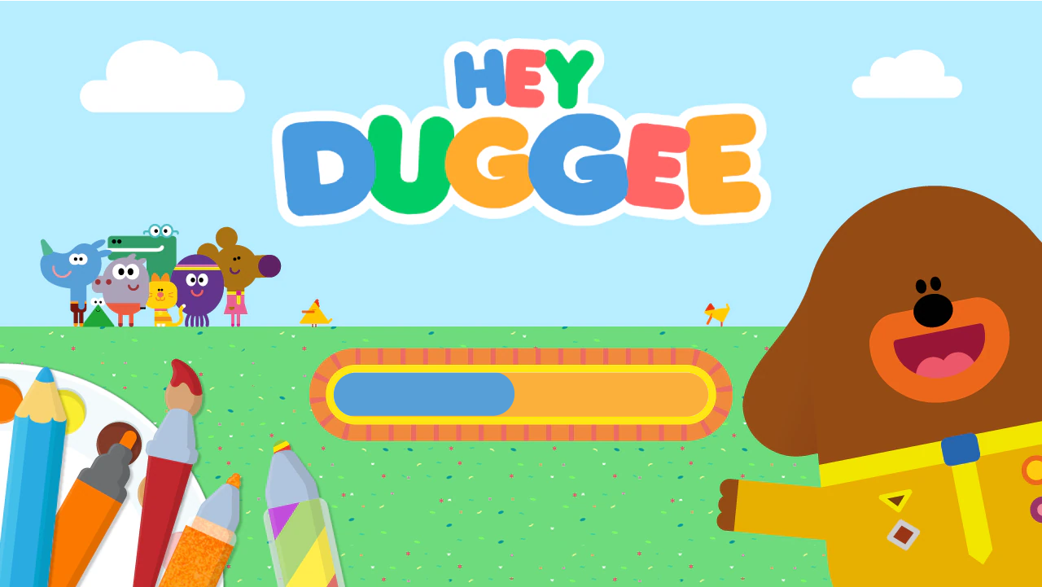

--- FILE ---
content_type: text/html
request_url: https://www.heyduggee.com/wp-content/themes/bbc-heyduggee/games/colouring/
body_size: 867
content:
<html>

<head>
    <meta charset="utf-8">
    <meta http-equiv="Content-Type" content="text/html; charset=UTF-8" />
    <meta name="apple-mobile-web-app-capable" content="yes" />
    <meta name="apple-touch-fullscreen" content="yes" />
    <meta name="viewport"
        content="width=device-width, user-scalable=0, initial-scale=1.0, maximum-scale=1.0, minimum-scale=1.0, user-scalable=no, minimal-ui" />
    <meta name="apple-mobile-web-app-status-bar-style" content="black" />
    <meta name="robots" content="noindex, nofollow">
    <title>BBCWW Colouring</title>

                    <script>var w=window;if(w.performance||w.mozPerformance||w.msPerformance||w.webkitPerformance){var d=document;AKSB=w.AKSB||{},AKSB.q=AKSB.q||[],AKSB.mark=AKSB.mark||function(e,_){AKSB.q.push(["mark",e,_||(new Date).getTime()])},AKSB.measure=AKSB.measure||function(e,_,t){AKSB.q.push(["measure",e,_,t||(new Date).getTime()])},AKSB.done=AKSB.done||function(e){AKSB.q.push(["done",e])},AKSB.mark("firstbyte",(new Date).getTime()),AKSB.prof={custid:"1081531",ustr:"",originlat:"0",clientrtt:"8",ghostip:"23.52.43.89",ipv6:false,pct:"10",clientip:"18.189.26.118",requestid:"10e2922c",region:"42169",protocol:"h2",blver:14,akM:"dsca",akN:"ae",akTT:"O",akTX:"1",akTI:"10e2922c",ai:"679144",ra:"false",pmgn:"",pmgi:"",pmp:"",qc:""},function(e){var _=d.createElement("script");_.async="async",_.src=e;var t=d.getElementsByTagName("script"),t=t[t.length-1];t.parentNode.insertBefore(_,t)}(("https:"===d.location.protocol?"https:":"http:")+"//ds-aksb-a.akamaihd.net/aksb.min.js")}</script>
                    </head>
<link rel="stylesheet" type="text/css" href="css/styles.css">
<link rel="stylesheet" href="css/jquery.fancybox.css?v=2.1.5" type="text/css" media="screen" />

<script type="text/javascript" src="//code.jquery.com/jquery-latest.min.js"></script>
<script type="text/javascript" src="js/lib.min.js"></script>
<script type="text/javascript" src="js/colouring.min.js"></script>

<div id='interactive-area'></div>
<script>
    var assetsURL = "";
    window.onload = function () {
        initApp();
        $(".fancybox").fancybox();
    }
</script>
</body>

</html>

--- FILE ---
content_type: text/css
request_url: https://www.heyduggee.com/wp-content/themes/bbc-heyduggee/games/colouring/css/styles.css
body_size: 29
content:

*{
    margin: 0;
    padding: 0;
    border: 0;
    -webkit-tap-highlight-color: rgba(0,0,0,0);
}
body
{
    background-color: #ffffff;
    overflow: hidden;
    width: 100%;
    height: 100%;
}
canvas
{
    position: relative;
}
#interactive-area
{
    background-image:none;
    /*background-image: url("../img/rotate_device.png");*/
    background-repeat: no-repeat;
    background-position: center;
    margin: auto;
    width: 100%;
    height: 100%;
    padding-bottom:1px;
    overflow: hidden;
}
div.spacer{height:1px;}


--- FILE ---
content_type: text/javascript
request_url: https://www.heyduggee.com/wp-content/themes/bbc-heyduggee/games/colouring/js/lib.min.js
body_size: 98587
content:
(function(){"use strict";var isCommonjs=typeof module!=="undefined"&&module.exports;var keyboardAllowed=typeof Element!=="undefined"&&"ALLOW_KEYBOARD_INPUT"in Element;var fn=function(){var val;var valLength;var fnMap=[["requestFullscreen","exitFullscreen","fullscreenElement","fullscreenEnabled","fullscreenchange","fullscreenerror"],["webkitRequestFullscreen","webkitExitFullscreen","webkitFullscreenElement","webkitFullscreenEnabled","webkitfullscreenchange","webkitfullscreenerror"],["webkitRequestFullScreen","webkitCancelFullScreen","webkitCurrentFullScreenElement","webkitCancelFullScreen","webkitfullscreenchange","webkitfullscreenerror"],["mozRequestFullScreen","mozCancelFullScreen","mozFullScreenElement","mozFullScreenEnabled","mozfullscreenchange","mozfullscreenerror"],["msRequestFullscreen","msExitFullscreen","msFullscreenElement","msFullscreenEnabled","MSFullscreenChange","MSFullscreenError"]];var i=0;var l=fnMap.length;var ret={};for(;i<l;i++){val=fnMap[i];if(val&&val[1]in document){for(i=0,valLength=val.length;i<valLength;i++){ret[fnMap[0][i]]=val[i]}return ret}}return false}();var screenfull={request:function(elem){var request=fn.requestFullscreen;elem=elem||document.documentElement;if(/5\.1[\.\d]* Safari/.test(navigator.userAgent)){elem[request]()}else{elem[request](keyboardAllowed&&Element.ALLOW_KEYBOARD_INPUT)}},exit:function(){document[fn.exitFullscreen]()},toggle:function(elem){if(this.isFullscreen){this.exit()}else{this.request(elem)}},raw:fn};if(!fn){if(isCommonjs){module.exports=false}else{window.screenfull=false}return}Object.defineProperties(screenfull,{isFullscreen:{get:function(){return Boolean(document[fn.fullscreenElement])}},element:{enumerable:true,get:function(){return document[fn.fullscreenElement]}},enabled:{enumerable:true,get:function(){return Boolean(document[fn.fullscreenEnabled])}}});if(isCommonjs){module.exports=screenfull}else{window.screenfull=screenfull}})();if(typeof CC==="undefined"){var CC={dummy:"dummy"};CC.isMobile=navigator.userAgent.match(/BlackBerry|IEMobile|Windows Phone|Android|iPad|iPhone|Silk|iPod|Kindle|Nexus/i)!==null}CC.isNexus=navigator.userAgent.match(/Nexus/i)!==null;CC.isKindle=navigator.userAgent.match(/Silk|Kindle/i)!==null;CC.isNotIOS=navigator.userAgent.match(/iPhone|iPod|iPad/i)===null;CC.isBookTrust=navigator.userAgent.match(/Android/i)!==null&&navigator.userAgent.match(/Chrome/i)!==null;CC.Sound=function(audioData){CC.Sound._setUpCCSound();this._url=CC.Sound._findValidUrl(audioData.urls||audioData.src);if(audioData.sprite!==undefined){this._sprites=audioData.sprite}if(audioData.sprites!==undefined){this._sprites=audioData.sprites}this._sprite=this._sprites;this._src=this._url;var key;for(key in this._sprites){this._sprites[key][0]*=.001;this._sprites[key][1]*=.001}if(audioData.endTimes){for(key in this._sprites){this._sprites[key][1]-=this._sprites[key][0]}}if(audioData.looping!==undefined){this._looping=audioData.looping}if(audioData.autoPlay!==undefined){this._autoPlay=audioData.autoPlay}this.callBackCalled=false;this.soundLoadedCallback=function(){if(window.soundLoaded){window.soundLoaded()}};if(CC.Sound._GLOBAL_IS_WEB_AUDIO_SUPPORTED){this._preLoadWebAudio(this._url)}else{var self=this;this._audioHtml=new Audio(this._url);this._audioHtml.addEventListener("loadstart",function(){},false);this._audioHtml.addEventListener("durationchange",function(){},false);this._audioHtml.addEventListener("loadedmetadata",function(){},false);this._audioHtml.addEventListener("loadeddata",function(){},false);this._audioHtml.addEventListener("progress",function(){},false);this._audioHtml.addEventListener("canplay",function(){},false);this._audioHtml.addEventListener("canplaythrough",function(){if(!self.callBackCalled){self.soundLoadedCallback()}self.callBackCalled=true;self._loaded=true;self._onload()},false);this._audioHtml.addEventListener("error",function(){},false);setInterval(function(){if(self._currentSprite!==null&&self._currentSprite!=="default"){self._intervals++;var currentTime=Number(self._audioHtml.currentTime);if(currentTime<Number(self._currentSprite[0]-1)){self._audioHtml.currentTime=self._currentSprite[0]}if(currentTime>self._currentSprite[0]+self._currentSprite[1]){self.stop()}}else{self.stop()}},100);if(navigator.userAgent.match(/(iPhone|iPod|iPad|Silk|Kindle)/i)!==null){if(!self.callBackCalled){self.soundLoadedCallback();self.callBackCalled=true}var touchEvent=function(event){var reloadInverval=setInterval(function(){if(isNaN(self._audioHtml.duration)){self._audioHtml.load()}else{clearInterval(reloadInverval)}},3e3);event.preventDefault();self._audioHtml.play();self._currentSprite=[0,3];window.removeEventListener("touchstart",touchEvent,false)};window.addEventListener("touchstart",touchEvent,false)}else{if(!CC.isKindle){this._audioHtml.load()}}}};CC.Sound._GLOBAL_AUDIO_CONTEXT="unassigned";CC.Sound._GLOBAL_MIME_TYPE="unassigned";CC.Sound._GLOBAL_EXSTENTIONS=[];CC.Sound._GLOBAL_IS_WEB_AUDIO_SUPPORTED=false;CC.Sound._GLOBAL_SOUND_IS_NOT_SET_UP=true;CC.Sound.exstentionsTypePairs=[{ext:".m4a",mime:"audio/mp4"},{ext:".mp4",mime:"audio/mp4"},{ext:".aac",mime:"audio/aac"},{ext:".ogg",mime:"audio/ogg"},{ext:".mp3",mime:"audio/mpeg"}];CC.Sound.readyState=["HAVE_NOTHING","HAVE_METADATA","HAVE_CURRENT_DATA","HAVE_FUTURE_DATA","HAVE_ENOUGH_DATA"];CC.Sound._findValidUrl=function(urls){var returnUrl=urls[0];for(var i=urls.length-1;i>=0;--i){var currentUrl=urls[i];var exstention=currentUrl.substring(currentUrl.length-4,currentUrl.length);for(var j=0;j<CC.Sound._GLOBAL_EXSTENTIONS.length;++j){if(exstention===CC.Sound._GLOBAL_EXSTENTIONS[j]){returnUrl=currentUrl}}}return assetsURL+returnUrl};CC.Sound.prototype={_webAudioEnabled:false,_isMute:false,_url:"unassigned",_isHot:false,_isPlaying:false,_looping:false,_autoPlay:false,_isStopped:true,_isPaused:true,_loaded:false,_isBuffering:false,_audioHtml:null,_currentSprite:null,_queuedSprite:[0,2],_audioWebApi:null,_activeSoundSources:[],_sprites:null,_spritesPlaying:{},_intervals:0,play:function(spriteString,noDuplicate,notNeeded,loop){if(!notNeeded||!!CC.Sound._GLOBAL_IS_WEB_AUDIO_SUPPORTED){if(!this._sprites[spriteString]){}var playDuplicate=true;if(CC.Sound._GLOBAL_IS_WEB_AUDIO_SUPPORTED){if(this._sprites!==null&&this._sprites[spriteString]!==undefined&&!!this._spritesPlaying[spriteString]){playDuplicate=!(noDuplicate&&!!this._spritesPlaying[spriteString])}}if(this._loaded&&!this._isMute&&playDuplicate&&this._sprites[spriteString]!==undefined){var startSeconds=0;var durationSeconds=-1;loop=!!loop;if(this._sprites!==null&&this._sprites[spriteString]!==undefined){startSeconds=this._sprites[spriteString][0];durationSeconds=this._sprites[spriteString][1]}if(CC.Sound._GLOBAL_IS_WEB_AUDIO_SUPPORTED){var source=CC.Sound._GLOBAL_AUDIO_CONTEXT.createBufferSource();source.buffer=this._audioWebApi;source.connect(CC.Sound._GLOBAL_AUDIO_CONTEXT.destination);source.soundName=spriteString;this._spritesPlaying[spriteString]=true;this._activeSoundSources.push(source);var self=this;source.onended=function(value){var targetSrc=value.target;for(var i=0;i<self._activeSoundSources.length;++i){if(targetSrc===self._activeSoundSources[i]){self.onComplete(targetSrc.soundName);self._spritesPlaying[targetSrc.soundName]=false;self._activeSoundSources.splice(i,1)}}if(loop){if(document.hasFocus()){self.play(spriteString,noDuplicate,notNeeded,loop)}}};if(source.start){source.start(0,startSeconds,durationSeconds)}else{source.noteGrainOn(0,startSeconds,durationSeconds)}}else{this._currentSprite="NO_SPRITE";if(this._sprites!==undefined&&this._sprites[spriteString]!==undefined){this._currentSprite=this._sprites[spriteString]}this._audioHtml.currentTime=this._currentSprite[0];this._audioHtml.play()}}return this._sprites[spriteString]}},onComplete:function(){},reload:function(){if(!CC.Sound._GLOBAL_IS_WEB_AUDIO_SUPPORTED){this._audioHtml.load()}},unmute:function(){if(this._isMute){this._isMute=false}},mute:function(){if(!this._isMute){this._isMute=true;this.stop()}},_onloadCalled:false,_onload:function(){this._onloadCalled=true;var that=this;setTimeout(function(){that.onload()},1e3)},onload:function(){},pos:function(){var returnPos=-1;if(CC.Sound._GLOBAL_IS_WEB_AUDIO_SUPPORTED){returnPos=-2;returnPos=0}else{returnPos=-3;returnPos=this._audioHtml.currentTime}return returnPos},stop:function(){var self=this;if(this._loaded){if(CC.Sound._GLOBAL_IS_WEB_AUDIO_SUPPORTED){var length=this._activeSoundSources.length;for(var i=0;i<length;++i){var currentSource=this._activeSoundSources.pop();if(currentSource.stop){currentSource.stop(0)}else{currentSource.noteOff(0)}}}else{this._audioHtml.pause();self._currentSprite=null}}},pause:function(){if(this._loaded){if(CC.Sound._GLOBAL_IS_WEB_AUDIO_SUPPORTED){}else{this._audioHtml.pause()}}},_preLoadWebAudio:function(url){var request=new XMLHttpRequest;request.open("GET",url,true);request.responseType="arraybuffer";var self=this;request.onload=function(){CC.Sound._GLOBAL_AUDIO_CONTEXT.decodeAudioData(request.response,function(buffer){self._audioWebApi=buffer;if(navigator.userAgent.match(/(iPhone|iPod|iPad|Silk|Kindle)/)!==null){if(!self.callBackCalled){self.soundLoadedCallback();self.callBackCalled=true}var touchEvent=function(){var source=CC.Sound._GLOBAL_AUDIO_CONTEXT.createBufferSource();source.buffer=buffer;source.connect(CC.Sound._GLOBAL_AUDIO_CONTEXT.destination);if(source.start){source.start(0,self._queuedSprite[0],self._queuedSprite[1])}else{source.noteGrainOn(0,self._queuedSprite[0],self._queuedSprite[1])}self._loaded=true;self._onload();window.removeEventListener("touchstart",touchEvent,false)};window.addEventListener("touchstart",touchEvent,false)}else{self._loaded=true;self._onload();if(!self.callBackCalled){self.soundLoadedCallback();self.callBackCalled=true}}},function(){})};request.send()}};CC.Sound._setUpCCSound=function(){if(CC.Sound._GLOBAL_SOUND_IS_NOT_SET_UP){CC.Sound._GLOBAL_SOUND_IS_NOT_SET_UP=true;CC.Sound._GLOBAL_IS_WEB_AUDIO_SUPPORTED=!!(window.AudioContext||window.webkitAudioContext);if(navigator.userAgent.match(/(iPhone|iPod|iPad|Silk|Kindle)/)===null&&CC.isMobile){}if(CC.isNexus||CC.isKindle){}if(CC.Sound._GLOBAL_IS_WEB_AUDIO_SUPPORTED){window.AudioContext=window.AudioContext||window.webkitAudioContext;CC.Sound._GLOBAL_AUDIO_CONTEXT=new AudioContext}var testAudio=document.createElement("audio");var i,testPair,result;for(i=0;i<CC.Sound.exstentionsTypePairs.length;++i){testPair=CC.Sound.exstentionsTypePairs[i];result=testAudio.canPlayType(testPair.mime);if(result==="probably"){CC.Sound._GLOBAL_EXSTENTIONS.push(testPair.ext)}}if(CC.Sound._GLOBAL_EXSTENTIONS.length===0){for(i=0;i<CC.Sound.exstentionsTypePairs.length;++i){testPair=CC.Sound.exstentionsTypePairs[i];result=testAudio.canPlayType(testPair.mime);if(result==="maybe"){CC.Sound._GLOBAL_EXSTENTIONS.push(testPair.ext)}}}}};(function(f){if(typeof exports==="object"&&typeof module!=="undefined"){module.exports=f()}else if(typeof define==="function"&&define.amd){define([],f)}else{var g;if(typeof window!=="undefined"){g=window}else if(typeof global!=="undefined"){g=global}else if(typeof self!=="undefined"){g=self}else{g=this}g.PIXI=f()}})(function(){var define,module,exports;return function e(t,n,r){function s(o,u){if(!n[o]){if(!t[o]){var a=typeof require=="function"&&require;if(!u&&a)return a(o,!0);if(i)return i(o,!0);var f=new Error("Cannot find module '"+o+"'");throw f.code="MODULE_NOT_FOUND",f}var l=n[o]={exports:{}};t[o][0].call(l.exports,function(e){var n=t[o][1][e];return s(n?n:e)},l,l.exports,e,t,n,r)}return n[o].exports}var i=typeof require=="function"&&require;for(var o=0;o<r.length;o++)s(r[o]);return s}({1:[function(require,module,exports){(function(process,global){(function(){var async={};function noop(){}function identity(v){return v}function toBool(v){return!!v}function notId(v){return!v}var previous_async;var root=typeof self==="object"&&self.self===self&&self||typeof global==="object"&&global.global===global&&global||this;if(root!=null){previous_async=root.async}async.noConflict=function(){root.async=previous_async;return async};function only_once(fn){return function(){if(fn===null)throw new Error("Callback was already called.");fn.apply(this,arguments);fn=null}}function _once(fn){return function(){if(fn===null)return;fn.apply(this,arguments);fn=null}}var _toString=Object.prototype.toString;var _isArray=Array.isArray||function(obj){return _toString.call(obj)==="[object Array]"};var _isObject=function(obj){var type=typeof obj;return type==="function"||type==="object"&&!!obj};function _isArrayLike(arr){return _isArray(arr)||typeof arr.length==="number"&&arr.length>=0&&arr.length%1===0}function _arrayEach(arr,iterator){var index=-1,length=arr.length;while(++index<length){iterator(arr[index],index,arr)}}function _map(arr,iterator){var index=-1,length=arr.length,result=Array(length);while(++index<length){result[index]=iterator(arr[index],index,arr)}return result}function _range(count){return _map(Array(count),function(v,i){return i})}function _reduce(arr,iterator,memo){_arrayEach(arr,function(x,i,a){memo=iterator(memo,x,i,a)});return memo}function _forEachOf(object,iterator){_arrayEach(_keys(object),function(key){iterator(object[key],key)})}function _indexOf(arr,item){for(var i=0;i<arr.length;i++){if(arr[i]===item)return i}return-1}var _keys=Object.keys||function(obj){var keys=[];for(var k in obj){if(obj.hasOwnProperty(k)){keys.push(k)}}return keys};function _keyIterator(coll){var i=-1;var len;var keys;if(_isArrayLike(coll)){len=coll.length;return function next(){i++;return i<len?i:null}}else{keys=_keys(coll);len=keys.length;return function next(){i++;return i<len?keys[i]:null}}}function _restParam(func,startIndex){startIndex=startIndex==null?func.length-1:+startIndex;return function(){var length=Math.max(arguments.length-startIndex,0);var rest=Array(length);for(var index=0;index<length;index++){rest[index]=arguments[index+startIndex]}switch(startIndex){case 0:return func.call(this,rest);case 1:return func.call(this,arguments[0],rest)}}}function _withoutIndex(iterator){return function(value,index,callback){return iterator(value,callback)}}var _setImmediate=typeof setImmediate==="function"&&setImmediate;var _delay=_setImmediate?function(fn){_setImmediate(fn)}:function(fn){setTimeout(fn,0)};if(typeof process==="object"&&typeof process.nextTick==="function"){async.nextTick=process.nextTick}else{async.nextTick=_delay}async.setImmediate=_setImmediate?_delay:async.nextTick;async.forEach=async.each=function(arr,iterator,callback){return async.eachOf(arr,_withoutIndex(iterator),callback)};async.forEachSeries=async.eachSeries=function(arr,iterator,callback){return async.eachOfSeries(arr,_withoutIndex(iterator),callback)};async.forEachLimit=async.eachLimit=function(arr,limit,iterator,callback){return _eachOfLimit(limit)(arr,_withoutIndex(iterator),callback)};async.forEachOf=async.eachOf=function(object,iterator,callback){callback=_once(callback||noop);object=object||[];var iter=_keyIterator(object);var key,completed=0;while((key=iter())!=null){completed+=1;iterator(object[key],key,only_once(done))}if(completed===0)callback(null);function done(err){completed--;if(err){callback(err)}else if(key===null&&completed<=0){callback(null)}}};async.forEachOfSeries=async.eachOfSeries=function(obj,iterator,callback){callback=_once(callback||noop);obj=obj||[];var nextKey=_keyIterator(obj);var key=nextKey();function iterate(){var sync=true;if(key===null){return callback(null)}iterator(obj[key],key,only_once(function(err){if(err){callback(err)}else{key=nextKey();if(key===null){return callback(null)}else{if(sync){async.setImmediate(iterate)}else{iterate()}}}}));sync=false}iterate()};async.forEachOfLimit=async.eachOfLimit=function(obj,limit,iterator,callback){_eachOfLimit(limit)(obj,iterator,callback)};function _eachOfLimit(limit){return function(obj,iterator,callback){callback=_once(callback||noop);obj=obj||[];var nextKey=_keyIterator(obj);if(limit<=0){return callback(null)}var done=false;var running=0;var errored=false;(function replenish(){if(done&&running<=0){return callback(null)}while(running<limit&&!errored){var key=nextKey();if(key===null){done=true;if(running<=0){callback(null)}return}running+=1;iterator(obj[key],key,only_once(function(err){running-=1;if(err){callback(err);errored=true}else{replenish()}}))}})()}}function doParallel(fn){return function(obj,iterator,callback){return fn(async.eachOf,obj,iterator,callback)}}function doParallelLimit(fn){return function(obj,limit,iterator,callback){return fn(_eachOfLimit(limit),obj,iterator,callback)}}function doSeries(fn){return function(obj,iterator,callback){return fn(async.eachOfSeries,obj,iterator,callback)}}function _asyncMap(eachfn,arr,iterator,callback){callback=_once(callback||noop);arr=arr||[];var results=_isArrayLike(arr)?[]:{};eachfn(arr,function(value,index,callback){iterator(value,function(err,v){results[index]=v;callback(err)})},function(err){callback(err,results)})}async.map=doParallel(_asyncMap);async.mapSeries=doSeries(_asyncMap);async.mapLimit=doParallelLimit(_asyncMap);async.inject=async.foldl=async.reduce=function(arr,memo,iterator,callback){async.eachOfSeries(arr,function(x,i,callback){iterator(memo,x,function(err,v){memo=v;callback(err)})},function(err){callback(err,memo)})};async.foldr=async.reduceRight=function(arr,memo,iterator,callback){var reversed=_map(arr,identity).reverse();async.reduce(reversed,memo,iterator,callback)};async.transform=function(arr,memo,iterator,callback){if(arguments.length===3){callback=iterator;iterator=memo;memo=_isArray(arr)?[]:{}}async.eachOf(arr,function(v,k,cb){iterator(memo,v,k,cb)},function(err){callback(err,memo)})};function _filter(eachfn,arr,iterator,callback){var results=[];eachfn(arr,function(x,index,callback){iterator(x,function(v){if(v){results.push({index:index,value:x})}callback()})},function(){callback(_map(results.sort(function(a,b){return a.index-b.index}),function(x){return x.value}))})}async.select=async.filter=doParallel(_filter);async.selectLimit=async.filterLimit=doParallelLimit(_filter);async.selectSeries=async.filterSeries=doSeries(_filter);function _reject(eachfn,arr,iterator,callback){_filter(eachfn,arr,function(value,cb){iterator(value,function(v){cb(!v)})},callback)}async.reject=doParallel(_reject);async.rejectLimit=doParallelLimit(_reject);async.rejectSeries=doSeries(_reject);function _createTester(eachfn,check,getResult){return function(arr,limit,iterator,cb){function done(){if(cb)cb(getResult(false,void 0))}function iteratee(x,_,callback){if(!cb)return callback();iterator(x,function(v){if(cb&&check(v)){cb(getResult(true,x));cb=iterator=false}callback()})}if(arguments.length>3){eachfn(arr,limit,iteratee,done)}else{cb=iterator;iterator=limit;eachfn(arr,iteratee,done)}}}async.any=async.some=_createTester(async.eachOf,toBool,identity);async.someLimit=_createTester(async.eachOfLimit,toBool,identity);async.all=async.every=_createTester(async.eachOf,notId,notId);async.everyLimit=_createTester(async.eachOfLimit,notId,notId);function _findGetResult(v,x){return x}async.detect=_createTester(async.eachOf,identity,_findGetResult);async.detectSeries=_createTester(async.eachOfSeries,identity,_findGetResult);async.detectLimit=_createTester(async.eachOfLimit,identity,_findGetResult);async.sortBy=function(arr,iterator,callback){async.map(arr,function(x,callback){iterator(x,function(err,criteria){if(err){callback(err)}else{callback(null,{value:x,criteria:criteria})}})},function(err,results){if(err){return callback(err)}else{callback(null,_map(results.sort(comparator),function(x){return x.value}))}});function comparator(left,right){var a=left.criteria,b=right.criteria;return a<b?-1:a>b?1:0}};async.auto=function(tasks,concurrency,callback){if(typeof arguments[1]==="function"){callback=concurrency;concurrency=null}callback=_once(callback||noop);var keys=_keys(tasks);var remainingTasks=keys.length;if(!remainingTasks){return callback(null)}if(!concurrency){concurrency=remainingTasks}var results={};var runningTasks=0;var hasError=false;var listeners=[];function addListener(fn){listeners.unshift(fn)}function removeListener(fn){var idx=_indexOf(listeners,fn);if(idx>=0)listeners.splice(idx,1)}function taskComplete(){remainingTasks--;_arrayEach(listeners.slice(0),function(fn){fn()})}addListener(function(){if(!remainingTasks){callback(null,results)}});_arrayEach(keys,function(k){if(hasError)return;var task=_isArray(tasks[k])?tasks[k]:[tasks[k]];var taskCallback=_restParam(function(err,args){runningTasks--;if(args.length<=1){args=args[0]}if(err){var safeResults={};_forEachOf(results,function(val,rkey){safeResults[rkey]=val});safeResults[k]=args;hasError=true;callback(err,safeResults)}else{results[k]=args;async.setImmediate(taskComplete)}});var requires=task.slice(0,task.length-1);var len=requires.length;var dep;while(len--){if(!(dep=tasks[requires[len]])){throw new Error("Has nonexistent dependency in "+requires.join(", "))}if(_isArray(dep)&&_indexOf(dep,k)>=0){throw new Error("Has cyclic dependencies")}}function ready(){return runningTasks<concurrency&&_reduce(requires,function(a,x){return a&&results.hasOwnProperty(x)},true)&&!results.hasOwnProperty(k)}if(ready()){runningTasks++;task[task.length-1](taskCallback,results)}else{addListener(listener)}function listener(){if(ready()){runningTasks++;removeListener(listener);task[task.length-1](taskCallback,results)}}})};async.retry=function(times,task,callback){var DEFAULT_TIMES=5;var DEFAULT_INTERVAL=0;var attempts=[];var opts={times:DEFAULT_TIMES,interval:DEFAULT_INTERVAL};function parseTimes(acc,t){if(typeof t==="number"){acc.times=parseInt(t,10)||DEFAULT_TIMES}else if(typeof t==="object"){acc.times=parseInt(t.times,10)||DEFAULT_TIMES;acc.interval=parseInt(t.interval,10)||DEFAULT_INTERVAL}else{throw new Error("Unsupported argument type for 'times': "+typeof t)}}var length=arguments.length;if(length<1||length>3){throw new Error("Invalid arguments - must be either (task), (task, callback), (times, task) or (times, task, callback)")}else if(length<=2&&typeof times==="function"){callback=task;task=times}if(typeof times!=="function"){parseTimes(opts,times)}opts.callback=callback;opts.task=task;function wrappedTask(wrappedCallback,wrappedResults){function retryAttempt(task,finalAttempt){return function(seriesCallback){task(function(err,result){seriesCallback(!err||finalAttempt,{err:err,result:result})},wrappedResults)}}function retryInterval(interval){return function(seriesCallback){setTimeout(function(){seriesCallback(null)},interval)}}while(opts.times){var finalAttempt=!(opts.times-=1);attempts.push(retryAttempt(opts.task,finalAttempt));if(!finalAttempt&&opts.interval>0){attempts.push(retryInterval(opts.interval))}}async.series(attempts,function(done,data){data=data[data.length-1];(wrappedCallback||opts.callback)(data.err,data.result)})}return opts.callback?wrappedTask():wrappedTask};async.waterfall=function(tasks,callback){callback=_once(callback||noop);if(!_isArray(tasks)){var err=new Error("First argument to waterfall must be an array of functions");return callback(err)}if(!tasks.length){return callback()}function wrapIterator(iterator){return _restParam(function(err,args){if(err){callback.apply(null,[err].concat(args))}else{var next=iterator.next();if(next){args.push(wrapIterator(next))}else{args.push(callback)}ensureAsync(iterator).apply(null,args)}})}wrapIterator(async.iterator(tasks))()};function _parallel(eachfn,tasks,callback){callback=callback||noop;var results=_isArrayLike(tasks)?[]:{};eachfn(tasks,function(task,key,callback){task(_restParam(function(err,args){if(args.length<=1){args=args[0]}results[key]=args;callback(err)}))},function(err){callback(err,results)})}async.parallel=function(tasks,callback){_parallel(async.eachOf,tasks,callback)};async.parallelLimit=function(tasks,limit,callback){_parallel(_eachOfLimit(limit),tasks,callback)};async.series=function(tasks,callback){_parallel(async.eachOfSeries,tasks,callback)};async.iterator=function(tasks){function makeCallback(index){function fn(){if(tasks.length){tasks[index].apply(null,arguments)}return fn.next()}fn.next=function(){return index<tasks.length-1?makeCallback(index+1):null};return fn}return makeCallback(0)};async.apply=_restParam(function(fn,args){return _restParam(function(callArgs){return fn.apply(null,args.concat(callArgs))})});function _concat(eachfn,arr,fn,callback){var result=[];eachfn(arr,function(x,index,cb){fn(x,function(err,y){result=result.concat(y||[]);cb(err)})},function(err){callback(err,result)})}async.concat=doParallel(_concat);async.concatSeries=doSeries(_concat);async.whilst=function(test,iterator,callback){callback=callback||noop;if(test()){var next=_restParam(function(err,args){if(err){callback(err)}else if(test.apply(this,args)){iterator(next)}else{callback.apply(null,[null].concat(args))}});iterator(next)}else{callback(null)}};async.doWhilst=function(iterator,test,callback){var calls=0;return async.whilst(function(){return++calls<=1||test.apply(this,arguments)},iterator,callback)};async.until=function(test,iterator,callback){return async.whilst(function(){return!test.apply(this,arguments)},iterator,callback)};async.doUntil=function(iterator,test,callback){return async.doWhilst(iterator,function(){return!test.apply(this,arguments)},callback)};async.during=function(test,iterator,callback){callback=callback||noop;var next=_restParam(function(err,args){if(err){callback(err)}else{args.push(check);test.apply(this,args)}});var check=function(err,truth){if(err){callback(err)}else if(truth){iterator(next)}else{callback(null)}};test(check)};async.doDuring=function(iterator,test,callback){var calls=0;async.during(function(next){if(calls++<1){next(null,true)}else{test.apply(this,arguments)}},iterator,callback)};function _queue(worker,concurrency,payload){if(concurrency==null){concurrency=1}else if(concurrency===0){throw new Error("Concurrency must not be zero")}function _insert(q,data,pos,callback){if(callback!=null&&typeof callback!=="function"){throw new Error("task callback must be a function")}q.started=true;if(!_isArray(data)){data=[data]}if(data.length===0&&q.idle()){return async.setImmediate(function(){q.drain()})}_arrayEach(data,function(task){var item={data:task,callback:callback||noop};if(pos){q.tasks.unshift(item)}else{q.tasks.push(item)}if(q.tasks.length===q.concurrency){q.saturated()}});async.setImmediate(q.process)}function _next(q,tasks){return function(){workers-=1;var removed=false;var args=arguments;_arrayEach(tasks,function(task){_arrayEach(workersList,function(worker,index){if(worker===task&&!removed){workersList.splice(index,1);removed=true}});task.callback.apply(task,args)});if(q.tasks.length+workers===0){q.drain()}q.process()}}var workers=0;var workersList=[];var q={tasks:[],concurrency:concurrency,payload:payload,saturated:noop,empty:noop,drain:noop,started:false,paused:false,push:function(data,callback){_insert(q,data,false,callback)},kill:function(){q.drain=noop;q.tasks=[]},unshift:function(data,callback){_insert(q,data,true,callback)},process:function(){while(!q.paused&&workers<q.concurrency&&q.tasks.length){var tasks=q.payload?q.tasks.splice(0,q.payload):q.tasks.splice(0,q.tasks.length);var data=_map(tasks,function(task){return task.data});if(q.tasks.length===0){q.empty()}workers+=1;workersList.push(tasks[0]);var cb=only_once(_next(q,tasks));worker(data,cb)}},length:function(){return q.tasks.length},running:function(){return workers},workersList:function(){return workersList},idle:function(){return q.tasks.length+workers===0},pause:function(){q.paused=true},resume:function(){if(q.paused===false){return}q.paused=false;var resumeCount=Math.min(q.concurrency,q.tasks.length);for(var w=1;w<=resumeCount;w++){async.setImmediate(q.process)}}};return q}async.queue=function(worker,concurrency){var q=_queue(function(items,cb){worker(items[0],cb)},concurrency,1);return q};async.priorityQueue=function(worker,concurrency){function _compareTasks(a,b){return a.priority-b.priority}function _binarySearch(sequence,item,compare){var beg=-1,end=sequence.length-1;while(beg<end){var mid=beg+(end-beg+1>>>1);if(compare(item,sequence[mid])>=0){beg=mid}else{end=mid-1}}return beg}function _insert(q,data,priority,callback){if(callback!=null&&typeof callback!=="function"){throw new Error("task callback must be a function")}q.started=true;if(!_isArray(data)){data=[data]}if(data.length===0){return async.setImmediate(function(){q.drain()})}_arrayEach(data,function(task){var item={data:task,priority:priority,callback:typeof callback==="function"?callback:noop};q.tasks.splice(_binarySearch(q.tasks,item,_compareTasks)+1,0,item);if(q.tasks.length===q.concurrency){q.saturated()}async.setImmediate(q.process)})}var q=async.queue(worker,concurrency);q.push=function(data,priority,callback){_insert(q,data,priority,callback)};delete q.unshift;return q};async.cargo=function(worker,payload){return _queue(worker,1,payload)};function _console_fn(name){return _restParam(function(fn,args){fn.apply(null,args.concat([_restParam(function(err,args){if(typeof console==="object"){if(err){if(console.error){console.error(err)}}else if(console[name]){_arrayEach(args,function(x){console[name](x)})}}})]))})}async.log=_console_fn("log");async.dir=_console_fn("dir");async.memoize=function(fn,hasher){var memo={};var queues={};var has=Object.prototype.hasOwnProperty;hasher=hasher||identity;var memoized=_restParam(function memoized(args){var callback=args.pop();var key=hasher.apply(null,args);if(has.call(memo,key)){async.setImmediate(function(){callback.apply(null,memo[key])})}else if(has.call(queues,key)){queues[key].push(callback)}else{queues[key]=[callback];fn.apply(null,args.concat([_restParam(function(args){memo[key]=args;var q=queues[key];delete queues[key];for(var i=0,l=q.length;i<l;i++){q[i].apply(null,args)}})]))}});memoized.memo=memo;memoized.unmemoized=fn;return memoized};async.unmemoize=function(fn){return function(){return(fn.unmemoized||fn).apply(null,arguments)}};function _times(mapper){return function(count,iterator,callback){mapper(_range(count),iterator,callback)}}async.times=_times(async.map);async.timesSeries=_times(async.mapSeries);async.timesLimit=function(count,limit,iterator,callback){return async.mapLimit(_range(count),limit,iterator,callback)};async.seq=function(){var fns=arguments;return _restParam(function(args){var that=this;var callback=args[args.length-1];if(typeof callback=="function"){args.pop()}else{callback=noop}async.reduce(fns,args,function(newargs,fn,cb){fn.apply(that,newargs.concat([_restParam(function(err,nextargs){cb(err,nextargs)})]))},function(err,results){callback.apply(that,[err].concat(results))})})};async.compose=function(){return async.seq.apply(null,Array.prototype.reverse.call(arguments))};function _applyEach(eachfn){return _restParam(function(fns,args){var go=_restParam(function(args){var that=this;var callback=args.pop();return eachfn(fns,function(fn,_,cb){fn.apply(that,args.concat([cb]))},callback)});if(args.length){return go.apply(this,args)}else{return go}})}async.applyEach=_applyEach(async.eachOf);async.applyEachSeries=_applyEach(async.eachOfSeries);async.forever=function(fn,callback){var done=only_once(callback||noop);var task=ensureAsync(fn);function next(err){if(err){return done(err)}task(next)}next()};function ensureAsync(fn){return _restParam(function(args){var callback=args.pop();args.push(function(){var innerArgs=arguments;if(sync){async.setImmediate(function(){callback.apply(null,innerArgs)})}else{callback.apply(null,innerArgs)}});var sync=true;fn.apply(this,args);sync=false})}async.ensureAsync=ensureAsync;async.constant=_restParam(function(values){var args=[null].concat(values);return function(callback){return callback.apply(this,args)}});async.wrapSync=async.asyncify=function asyncify(func){return _restParam(function(args){var callback=args.pop();var result;try{result=func.apply(this,args)}catch(e){return callback(e)}if(_isObject(result)&&typeof result.then==="function"){result.then(function(value){callback(null,value)})["catch"](function(err){callback(err.message?err:new Error(err));
})}else{callback(null,result)}})};if(typeof module==="object"&&module.exports){module.exports=async}else if(typeof define==="function"&&define.amd){define([],function(){return async})}else{root.async=async}})()}).call(this,require("_process"),typeof global!=="undefined"?global:typeof self!=="undefined"?self:typeof window!=="undefined"?window:{})},{_process:3}],2:[function(require,module,exports){(function(process){function normalizeArray(parts,allowAboveRoot){var up=0;for(var i=parts.length-1;i>=0;i--){var last=parts[i];if(last==="."){parts.splice(i,1)}else if(last===".."){parts.splice(i,1);up++}else if(up){parts.splice(i,1);up--}}if(allowAboveRoot){for(;up--;up){parts.unshift("..")}}return parts}var splitPathRe=/^(\/?|)([\s\S]*?)((?:\.{1,2}|[^\/]+?|)(\.[^.\/]*|))(?:[\/]*)$/;var splitPath=function(filename){return splitPathRe.exec(filename).slice(1)};exports.resolve=function(){var resolvedPath="",resolvedAbsolute=false;for(var i=arguments.length-1;i>=-1&&!resolvedAbsolute;i--){var path=i>=0?arguments[i]:process.cwd();if(typeof path!=="string"){throw new TypeError("Arguments to path.resolve must be strings")}else if(!path){continue}resolvedPath=path+"/"+resolvedPath;resolvedAbsolute=path.charAt(0)==="/"}resolvedPath=normalizeArray(filter(resolvedPath.split("/"),function(p){return!!p}),!resolvedAbsolute).join("/");return(resolvedAbsolute?"/":"")+resolvedPath||"."};exports.normalize=function(path){var isAbsolute=exports.isAbsolute(path),trailingSlash=substr(path,-1)==="/";path=normalizeArray(filter(path.split("/"),function(p){return!!p}),!isAbsolute).join("/");if(!path&&!isAbsolute){path="."}if(path&&trailingSlash){path+="/"}return(isAbsolute?"/":"")+path};exports.isAbsolute=function(path){return path.charAt(0)==="/"};exports.join=function(){var paths=Array.prototype.slice.call(arguments,0);return exports.normalize(filter(paths,function(p,index){if(typeof p!=="string"){throw new TypeError("Arguments to path.join must be strings")}return p}).join("/"))};exports.relative=function(from,to){from=exports.resolve(from).substr(1);to=exports.resolve(to).substr(1);function trim(arr){var start=0;for(;start<arr.length;start++){if(arr[start]!=="")break}var end=arr.length-1;for(;end>=0;end--){if(arr[end]!=="")break}if(start>end)return[];return arr.slice(start,end-start+1)}var fromParts=trim(from.split("/"));var toParts=trim(to.split("/"));var length=Math.min(fromParts.length,toParts.length);var samePartsLength=length;for(var i=0;i<length;i++){if(fromParts[i]!==toParts[i]){samePartsLength=i;break}}var outputParts=[];for(var i=samePartsLength;i<fromParts.length;i++){outputParts.push("..")}outputParts=outputParts.concat(toParts.slice(samePartsLength));return outputParts.join("/")};exports.sep="/";exports.delimiter=":";exports.dirname=function(path){var result=splitPath(path),root=result[0],dir=result[1];if(!root&&!dir){return"."}if(dir){dir=dir.substr(0,dir.length-1)}return root+dir};exports.basename=function(path,ext){var f=splitPath(path)[2];if(ext&&f.substr(-1*ext.length)===ext){f=f.substr(0,f.length-ext.length)}return f};exports.extname=function(path){return splitPath(path)[3]};function filter(xs,f){if(xs.filter)return xs.filter(f);var res=[];for(var i=0;i<xs.length;i++){if(f(xs[i],i,xs))res.push(xs[i])}return res}var substr="ab".substr(-1)==="b"?function(str,start,len){return str.substr(start,len)}:function(str,start,len){if(start<0)start=str.length+start;return str.substr(start,len)}}).call(this,require("_process"))},{_process:3}],3:[function(require,module,exports){var process=module.exports={};var queue=[];var draining=false;var currentQueue;var queueIndex=-1;function cleanUpNextTick(){draining=false;if(currentQueue.length){queue=currentQueue.concat(queue)}else{queueIndex=-1}if(queue.length){drainQueue()}}function drainQueue(){if(draining){return}var timeout=setTimeout(cleanUpNextTick);draining=true;var len=queue.length;while(len){currentQueue=queue;queue=[];while(++queueIndex<len){if(currentQueue){currentQueue[queueIndex].run()}}queueIndex=-1;len=queue.length}currentQueue=null;draining=false;clearTimeout(timeout)}process.nextTick=function(fun){var args=new Array(arguments.length-1);if(arguments.length>1){for(var i=1;i<arguments.length;i++){args[i-1]=arguments[i]}}queue.push(new Item(fun,args));if(queue.length===1&&!draining){setTimeout(drainQueue,0)}};function Item(fun,array){this.fun=fun;this.array=array}Item.prototype.run=function(){this.fun.apply(null,this.array)};process.title="browser";process.browser=true;process.env={};process.argv=[];process.version="";process.versions={};function noop(){}process.on=noop;process.addListener=noop;process.once=noop;process.off=noop;process.removeListener=noop;process.removeAllListeners=noop;process.emit=noop;process.binding=function(name){throw new Error("process.binding is not supported")};process.cwd=function(){return"/"};process.chdir=function(dir){throw new Error("process.chdir is not supported")};process.umask=function(){return 0}},{}],4:[function(require,module,exports){(function(global){(function(root){var freeExports=typeof exports=="object"&&exports&&!exports.nodeType&&exports;var freeModule=typeof module=="object"&&module&&!module.nodeType&&module;var freeGlobal=typeof global=="object"&&global;if(freeGlobal.global===freeGlobal||freeGlobal.window===freeGlobal||freeGlobal.self===freeGlobal){root=freeGlobal}var punycode,maxInt=2147483647,base=36,tMin=1,tMax=26,skew=38,damp=700,initialBias=72,initialN=128,delimiter="-",regexPunycode=/^xn--/,regexNonASCII=/[^\x20-\x7E]/,regexSeparators=/[\x2E\u3002\uFF0E\uFF61]/g,errors={overflow:"Overflow: input needs wider integers to process","not-basic":"Illegal input >= 0x80 (not a basic code point)","invalid-input":"Invalid input"},baseMinusTMin=base-tMin,floor=Math.floor,stringFromCharCode=String.fromCharCode,key;function error(type){throw new RangeError(errors[type])}function map(array,fn){var length=array.length;var result=[];while(length--){result[length]=fn(array[length])}return result}function mapDomain(string,fn){var parts=string.split("@");var result="";if(parts.length>1){result=parts[0]+"@";string=parts[1]}string=string.replace(regexSeparators,".");var labels=string.split(".");var encoded=map(labels,fn).join(".");return result+encoded}function ucs2decode(string){var output=[],counter=0,length=string.length,value,extra;while(counter<length){value=string.charCodeAt(counter++);if(value>=55296&&value<=56319&&counter<length){extra=string.charCodeAt(counter++);if((extra&64512)==56320){output.push(((value&1023)<<10)+(extra&1023)+65536)}else{output.push(value);counter--}}else{output.push(value)}}return output}function ucs2encode(array){return map(array,function(value){var output="";if(value>65535){value-=65536;output+=stringFromCharCode(value>>>10&1023|55296);value=56320|value&1023}output+=stringFromCharCode(value);return output}).join("")}function basicToDigit(codePoint){if(codePoint-48<10){return codePoint-22}if(codePoint-65<26){return codePoint-65}if(codePoint-97<26){return codePoint-97}return base}function digitToBasic(digit,flag){return digit+22+75*(digit<26)-((flag!=0)<<5)}function adapt(delta,numPoints,firstTime){var k=0;delta=firstTime?floor(delta/damp):delta>>1;delta+=floor(delta/numPoints);for(;delta>baseMinusTMin*tMax>>1;k+=base){delta=floor(delta/baseMinusTMin)}return floor(k+(baseMinusTMin+1)*delta/(delta+skew))}function decode(input){var output=[],inputLength=input.length,out,i=0,n=initialN,bias=initialBias,basic,j,index,oldi,w,k,digit,t,baseMinusT;basic=input.lastIndexOf(delimiter);if(basic<0){basic=0}for(j=0;j<basic;++j){if(input.charCodeAt(j)>=128){error("not-basic")}output.push(input.charCodeAt(j))}for(index=basic>0?basic+1:0;index<inputLength;){for(oldi=i,w=1,k=base;;k+=base){if(index>=inputLength){error("invalid-input")}digit=basicToDigit(input.charCodeAt(index++));if(digit>=base||digit>floor((maxInt-i)/w)){error("overflow")}i+=digit*w;t=k<=bias?tMin:k>=bias+tMax?tMax:k-bias;if(digit<t){break}baseMinusT=base-t;if(w>floor(maxInt/baseMinusT)){error("overflow")}w*=baseMinusT}out=output.length+1;bias=adapt(i-oldi,out,oldi==0);if(floor(i/out)>maxInt-n){error("overflow")}n+=floor(i/out);i%=out;output.splice(i++,0,n)}return ucs2encode(output)}function encode(input){var n,delta,handledCPCount,basicLength,bias,j,m,q,k,t,currentValue,output=[],inputLength,handledCPCountPlusOne,baseMinusT,qMinusT;input=ucs2decode(input);inputLength=input.length;n=initialN;delta=0;bias=initialBias;for(j=0;j<inputLength;++j){currentValue=input[j];if(currentValue<128){output.push(stringFromCharCode(currentValue))}}handledCPCount=basicLength=output.length;if(basicLength){output.push(delimiter)}while(handledCPCount<inputLength){for(m=maxInt,j=0;j<inputLength;++j){currentValue=input[j];if(currentValue>=n&&currentValue<m){m=currentValue}}handledCPCountPlusOne=handledCPCount+1;if(m-n>floor((maxInt-delta)/handledCPCountPlusOne)){error("overflow")}delta+=(m-n)*handledCPCountPlusOne;n=m;for(j=0;j<inputLength;++j){currentValue=input[j];if(currentValue<n&&++delta>maxInt){error("overflow")}if(currentValue==n){for(q=delta,k=base;;k+=base){t=k<=bias?tMin:k>=bias+tMax?tMax:k-bias;if(q<t){break}qMinusT=q-t;baseMinusT=base-t;output.push(stringFromCharCode(digitToBasic(t+qMinusT%baseMinusT,0)));q=floor(qMinusT/baseMinusT)}output.push(stringFromCharCode(digitToBasic(q,0)));bias=adapt(delta,handledCPCountPlusOne,handledCPCount==basicLength);delta=0;++handledCPCount}}++delta;++n}return output.join("")}function toUnicode(input){return mapDomain(input,function(string){return regexPunycode.test(string)?decode(string.slice(4).toLowerCase()):string})}function toASCII(input){return mapDomain(input,function(string){return regexNonASCII.test(string)?"xn--"+encode(string):string})}punycode={version:"1.3.2",ucs2:{decode:ucs2decode,encode:ucs2encode},decode:decode,encode:encode,toASCII:toASCII,toUnicode:toUnicode};if(typeof define=="function"&&typeof define.amd=="object"&&define.amd){define("punycode",function(){return punycode})}else if(freeExports&&freeModule){if(module.exports==freeExports){freeModule.exports=punycode}else{for(key in punycode){punycode.hasOwnProperty(key)&&(freeExports[key]=punycode[key])}}}else{root.punycode=punycode}})(this)}).call(this,typeof global!=="undefined"?global:typeof self!=="undefined"?self:typeof window!=="undefined"?window:{})},{}],5:[function(require,module,exports){"use strict";function hasOwnProperty(obj,prop){return Object.prototype.hasOwnProperty.call(obj,prop)}module.exports=function(qs,sep,eq,options){sep=sep||"&";eq=eq||"=";var obj={};if(typeof qs!=="string"||qs.length===0){return obj}var regexp=/\+/g;qs=qs.split(sep);var maxKeys=1e3;if(options&&typeof options.maxKeys==="number"){maxKeys=options.maxKeys}var len=qs.length;if(maxKeys>0&&len>maxKeys){len=maxKeys}for(var i=0;i<len;++i){var x=qs[i].replace(regexp,"%20"),idx=x.indexOf(eq),kstr,vstr,k,v;if(idx>=0){kstr=x.substr(0,idx);vstr=x.substr(idx+1)}else{kstr=x;vstr=""}k=decodeURIComponent(kstr);v=decodeURIComponent(vstr);if(!hasOwnProperty(obj,k)){obj[k]=v}else if(isArray(obj[k])){obj[k].push(v)}else{obj[k]=[obj[k],v]}}return obj};var isArray=Array.isArray||function(xs){return Object.prototype.toString.call(xs)==="[object Array]"}},{}],6:[function(require,module,exports){"use strict";var stringifyPrimitive=function(v){switch(typeof v){case"string":return v;case"boolean":return v?"true":"false";case"number":return isFinite(v)?v:"";default:return""}};module.exports=function(obj,sep,eq,name){sep=sep||"&";eq=eq||"=";if(obj===null){obj=undefined}if(typeof obj==="object"){return map(objectKeys(obj),function(k){var ks=encodeURIComponent(stringifyPrimitive(k))+eq;if(isArray(obj[k])){return map(obj[k],function(v){return ks+encodeURIComponent(stringifyPrimitive(v))}).join(sep)}else{return ks+encodeURIComponent(stringifyPrimitive(obj[k]))}}).join(sep)}if(!name)return"";return encodeURIComponent(stringifyPrimitive(name))+eq+encodeURIComponent(stringifyPrimitive(obj))};var isArray=Array.isArray||function(xs){return Object.prototype.toString.call(xs)==="[object Array]"};function map(xs,f){if(xs.map)return xs.map(f);var res=[];for(var i=0;i<xs.length;i++){res.push(f(xs[i],i))}return res}var objectKeys=Object.keys||function(obj){var res=[];for(var key in obj){if(Object.prototype.hasOwnProperty.call(obj,key))res.push(key)}return res}},{}],7:[function(require,module,exports){"use strict";exports.decode=exports.parse=require("./decode");exports.encode=exports.stringify=require("./encode")},{"./decode":5,"./encode":6}],8:[function(require,module,exports){var punycode=require("punycode");exports.parse=urlParse;exports.resolve=urlResolve;exports.resolveObject=urlResolveObject;exports.format=urlFormat;exports.Url=Url;function Url(){this.protocol=null;this.slashes=null;this.auth=null;this.host=null;this.port=null;this.hostname=null;this.hash=null;this.search=null;this.query=null;this.pathname=null;this.path=null;this.href=null}var protocolPattern=/^([a-z0-9.+-]+:)/i,portPattern=/:[0-9]*$/,delims=["<",">",'"',"`"," ","\r","\n","	"],unwise=["{","}","|","\\","^","`"].concat(delims),autoEscape=["'"].concat(unwise),nonHostChars=["%","/","?",";","#"].concat(autoEscape),hostEndingChars=["/","?","#"],hostnameMaxLen=255,hostnamePartPattern=/^[a-z0-9A-Z_-]{0,63}$/,hostnamePartStart=/^([a-z0-9A-Z_-]{0,63})(.*)$/,unsafeProtocol={javascript:true,"javascript:":true},hostlessProtocol={javascript:true,"javascript:":true},slashedProtocol={http:true,https:true,ftp:true,gopher:true,file:true,"http:":true,"https:":true,"ftp:":true,"gopher:":true,"file:":true},querystring=require("querystring");function urlParse(url,parseQueryString,slashesDenoteHost){if(url&&isObject(url)&&url instanceof Url)return url;var u=new Url;u.parse(url,parseQueryString,slashesDenoteHost);return u}Url.prototype.parse=function(url,parseQueryString,slashesDenoteHost){if(!isString(url)){throw new TypeError("Parameter 'url' must be a string, not "+typeof url)}var rest=url;rest=rest.trim();var proto=protocolPattern.exec(rest);if(proto){proto=proto[0];var lowerProto=proto.toLowerCase();this.protocol=lowerProto;rest=rest.substr(proto.length)}if(slashesDenoteHost||proto||rest.match(/^\/\/[^@\/]+@[^@\/]+/)){var slashes=rest.substr(0,2)==="//";if(slashes&&!(proto&&hostlessProtocol[proto])){rest=rest.substr(2);this.slashes=true}}if(!hostlessProtocol[proto]&&(slashes||proto&&!slashedProtocol[proto])){var hostEnd=-1;for(var i=0;i<hostEndingChars.length;i++){var hec=rest.indexOf(hostEndingChars[i]);if(hec!==-1&&(hostEnd===-1||hec<hostEnd))hostEnd=hec}var auth,atSign;if(hostEnd===-1){atSign=rest.lastIndexOf("@")}else{atSign=rest.lastIndexOf("@",hostEnd)}if(atSign!==-1){auth=rest.slice(0,atSign);rest=rest.slice(atSign+1);this.auth=decodeURIComponent(auth)}hostEnd=-1;for(var i=0;i<nonHostChars.length;i++){var hec=rest.indexOf(nonHostChars[i]);if(hec!==-1&&(hostEnd===-1||hec<hostEnd))hostEnd=hec}if(hostEnd===-1)hostEnd=rest.length;this.host=rest.slice(0,hostEnd);rest=rest.slice(hostEnd);this.parseHost();this.hostname=this.hostname||"";var ipv6Hostname=this.hostname[0]==="["&&this.hostname[this.hostname.length-1]==="]";if(!ipv6Hostname){var hostparts=this.hostname.split(/\./);for(var i=0,l=hostparts.length;i<l;i++){var part=hostparts[i];if(!part)continue;if(!part.match(hostnamePartPattern)){var newpart="";for(var j=0,k=part.length;j<k;j++){if(part.charCodeAt(j)>127){newpart+="x"}else{newpart+=part[j]}}if(!newpart.match(hostnamePartPattern)){var validParts=hostparts.slice(0,i);var notHost=hostparts.slice(i+1);var bit=part.match(hostnamePartStart);if(bit){validParts.push(bit[1]);notHost.unshift(bit[2])}if(notHost.length){rest="/"+notHost.join(".")+rest}this.hostname=validParts.join(".");break}}}}if(this.hostname.length>hostnameMaxLen){this.hostname=""}else{this.hostname=this.hostname.toLowerCase()}if(!ipv6Hostname){var domainArray=this.hostname.split(".");var newOut=[];for(var i=0;i<domainArray.length;++i){var s=domainArray[i];newOut.push(s.match(/[^A-Za-z0-9_-]/)?"xn--"+punycode.encode(s):s)}this.hostname=newOut.join(".")}var p=this.port?":"+this.port:"";var h=this.hostname||"";this.host=h+p;this.href+=this.host;if(ipv6Hostname){this.hostname=this.hostname.substr(1,this.hostname.length-2);if(rest[0]!=="/"){rest="/"+rest}}}if(!unsafeProtocol[lowerProto]){for(var i=0,l=autoEscape.length;i<l;i++){var ae=autoEscape[i];var esc=encodeURIComponent(ae);if(esc===ae){esc=escape(ae)}rest=rest.split(ae).join(esc)}}var hash=rest.indexOf("#");if(hash!==-1){this.hash=rest.substr(hash);rest=rest.slice(0,hash)}var qm=rest.indexOf("?");if(qm!==-1){this.search=rest.substr(qm);this.query=rest.substr(qm+1);if(parseQueryString){this.query=querystring.parse(this.query)}rest=rest.slice(0,qm)}else if(parseQueryString){this.search="";this.query={}}if(rest)this.pathname=rest;if(slashedProtocol[lowerProto]&&this.hostname&&!this.pathname){this.pathname="/"}if(this.pathname||this.search){var p=this.pathname||"";var s=this.search||"";this.path=p+s}this.href=this.format();return this};function urlFormat(obj){if(isString(obj))obj=urlParse(obj);if(!(obj instanceof Url))return Url.prototype.format.call(obj);return obj.format()}Url.prototype.format=function(){var auth=this.auth||"";if(auth){auth=encodeURIComponent(auth);auth=auth.replace(/%3A/i,":");auth+="@"}var protocol=this.protocol||"",pathname=this.pathname||"",hash=this.hash||"",host=false,query="";if(this.host){host=auth+this.host}else if(this.hostname){host=auth+(this.hostname.indexOf(":")===-1?this.hostname:"["+this.hostname+"]");if(this.port){host+=":"+this.port}}if(this.query&&isObject(this.query)&&Object.keys(this.query).length){query=querystring.stringify(this.query)}var search=this.search||query&&"?"+query||"";if(protocol&&protocol.substr(-1)!==":")protocol+=":";if(this.slashes||(!protocol||slashedProtocol[protocol])&&host!==false){host="//"+(host||"");if(pathname&&pathname.charAt(0)!=="/")pathname="/"+pathname}else if(!host){host=""}if(hash&&hash.charAt(0)!=="#")hash="#"+hash;if(search&&search.charAt(0)!=="?")search="?"+search;pathname=pathname.replace(/[?#]/g,function(match){return encodeURIComponent(match)});search=search.replace("#","%23");return protocol+host+pathname+search+hash};function urlResolve(source,relative){return urlParse(source,false,true).resolve(relative)}Url.prototype.resolve=function(relative){return this.resolveObject(urlParse(relative,false,true)).format()};function urlResolveObject(source,relative){if(!source)return relative;return urlParse(source,false,true).resolveObject(relative)}Url.prototype.resolveObject=function(relative){if(isString(relative)){var rel=new Url;rel.parse(relative,false,true);relative=rel}var result=new Url;Object.keys(this).forEach(function(k){result[k]=this[k]},this);result.hash=relative.hash;if(relative.href===""){result.href=result.format();return result}if(relative.slashes&&!relative.protocol){Object.keys(relative).forEach(function(k){if(k!=="protocol")result[k]=relative[k]});if(slashedProtocol[result.protocol]&&result.hostname&&!result.pathname){result.path=result.pathname="/"}result.href=result.format();return result}if(relative.protocol&&relative.protocol!==result.protocol){if(!slashedProtocol[relative.protocol]){Object.keys(relative).forEach(function(k){result[k]=relative[k]});result.href=result.format();return result}result.protocol=relative.protocol;if(!relative.host&&!hostlessProtocol[relative.protocol]){var relPath=(relative.pathname||"").split("/");while(relPath.length&&!(relative.host=relPath.shift()));if(!relative.host)relative.host="";if(!relative.hostname)relative.hostname="";if(relPath[0]!=="")relPath.unshift("");if(relPath.length<2)relPath.unshift("");result.pathname=relPath.join("/")}else{result.pathname=relative.pathname}result.search=relative.search;result.query=relative.query;result.host=relative.host||"";result.auth=relative.auth;result.hostname=relative.hostname||relative.host;result.port=relative.port;if(result.pathname||result.search){var p=result.pathname||"";var s=result.search||"";result.path=p+s}result.slashes=result.slashes||relative.slashes;result.href=result.format();return result}var isSourceAbs=result.pathname&&result.pathname.charAt(0)==="/",isRelAbs=relative.host||relative.pathname&&relative.pathname.charAt(0)==="/",mustEndAbs=isRelAbs||isSourceAbs||result.host&&relative.pathname,removeAllDots=mustEndAbs,srcPath=result.pathname&&result.pathname.split("/")||[],relPath=relative.pathname&&relative.pathname.split("/")||[],psychotic=result.protocol&&!slashedProtocol[result.protocol];if(psychotic){result.hostname="";result.port=null;if(result.host){if(srcPath[0]==="")srcPath[0]=result.host;else srcPath.unshift(result.host)}result.host="";if(relative.protocol){relative.hostname=null;relative.port=null;if(relative.host){if(relPath[0]==="")relPath[0]=relative.host;else relPath.unshift(relative.host)}relative.host=null}mustEndAbs=mustEndAbs&&(relPath[0]===""||srcPath[0]==="")}if(isRelAbs){result.host=relative.host||relative.host===""?relative.host:result.host;result.hostname=relative.hostname||relative.hostname===""?relative.hostname:result.hostname;result.search=relative.search;result.query=relative.query;srcPath=relPath}else if(relPath.length){if(!srcPath)srcPath=[];srcPath.pop();srcPath=srcPath.concat(relPath);result.search=relative.search;result.query=relative.query}else if(!isNullOrUndefined(relative.search)){if(psychotic){result.hostname=result.host=srcPath.shift();var authInHost=result.host&&result.host.indexOf("@")>0?result.host.split("@"):false;if(authInHost){result.auth=authInHost.shift();result.host=result.hostname=authInHost.shift()}}result.search=relative.search;result.query=relative.query;if(!isNull(result.pathname)||!isNull(result.search)){result.path=(result.pathname?result.pathname:"")+(result.search?result.search:"")}result.href=result.format();return result}if(!srcPath.length){result.pathname=null;if(result.search){result.path="/"+result.search}else{result.path=null}result.href=result.format();return result}var last=srcPath.slice(-1)[0];var hasTrailingSlash=(result.host||relative.host)&&(last==="."||last==="..")||last==="";var up=0;for(var i=srcPath.length;i>=0;i--){last=srcPath[i];if(last=="."){srcPath.splice(i,1)}else if(last===".."){srcPath.splice(i,1);up++}else if(up){srcPath.splice(i,1);up--}}if(!mustEndAbs&&!removeAllDots){for(;up--;up){srcPath.unshift("..")}}if(mustEndAbs&&srcPath[0]!==""&&(!srcPath[0]||srcPath[0].charAt(0)!=="/")){srcPath.unshift("")}if(hasTrailingSlash&&srcPath.join("/").substr(-1)!=="/"){srcPath.push("")}var isAbsolute=srcPath[0]===""||srcPath[0]&&srcPath[0].charAt(0)==="/";if(psychotic){result.hostname=result.host=isAbsolute?"":srcPath.length?srcPath.shift():"";var authInHost=result.host&&result.host.indexOf("@")>0?result.host.split("@"):false;if(authInHost){result.auth=authInHost.shift();result.host=result.hostname=authInHost.shift()}}mustEndAbs=mustEndAbs||result.host&&srcPath.length;if(mustEndAbs&&!isAbsolute){srcPath.unshift("")}if(!srcPath.length){result.pathname=null;result.path=null}else{result.pathname=srcPath.join("/")}if(!isNull(result.pathname)||!isNull(result.search)){result.path=(result.pathname?result.pathname:"")+(result.search?result.search:"")}result.auth=relative.auth||result.auth;result.slashes=result.slashes||relative.slashes;result.href=result.format();return result};Url.prototype.parseHost=function(){var host=this.host;var port=portPattern.exec(host);if(port){port=port[0];if(port!==":"){this.port=port.substr(1)}host=host.substr(0,host.length-port.length)}if(host)this.hostname=host};function isString(arg){return typeof arg==="string"}function isObject(arg){return typeof arg==="object"&&arg!==null}function isNull(arg){return arg===null}function isNullOrUndefined(arg){return arg==null}},{punycode:4,querystring:7}],9:[function(require,module,exports){"use strict";module.exports=earcut;function earcut(data,holeIndices,dim){dim=dim||2;var hasHoles=holeIndices&&holeIndices.length,outerLen=hasHoles?holeIndices[0]*dim:data.length,outerNode=linkedList(data,0,outerLen,dim,true),triangles=[];if(!outerNode)return triangles;var minX,minY,maxX,maxY,x,y,size;if(hasHoles)outerNode=eliminateHoles(data,holeIndices,outerNode,dim);if(data.length>80*dim){minX=maxX=data[0];minY=maxY=data[1];for(var i=dim;i<outerLen;i+=dim){x=data[i];y=data[i+1];if(x<minX)minX=x;if(y<minY)minY=y;if(x>maxX)maxX=x;if(y>maxY)maxY=y}size=Math.max(maxX-minX,maxY-minY)}earcutLinked(outerNode,triangles,dim,minX,minY,size);return triangles}function linkedList(data,start,end,dim,clockwise){var sum=0,i,j,last;for(i=start,j=end-dim;i<end;i+=dim){sum+=(data[j]-data[i])*(data[i+1]+data[j+1]);j=i}if(clockwise===sum>0){for(i=start;i<end;i+=dim)last=insertNode(i,data[i],data[i+1],last)}else{for(i=end-dim;i>=start;i-=dim)last=insertNode(i,data[i],data[i+1],last)}return last}function filterPoints(start,end){if(!start)return start;if(!end)end=start;var p=start,again;do{again=false;if(!p.steiner&&(equals(p,p.next)||area(p.prev,p,p.next)===0)){removeNode(p);p=end=p.prev;if(p===p.next)return null;again=true}else{p=p.next}}while(again||p!==end);return end}function earcutLinked(ear,triangles,dim,minX,minY,size,pass){if(!ear)return;if(!pass&&size)indexCurve(ear,minX,minY,size);var stop=ear,prev,next;while(ear.prev!==ear.next){prev=ear.prev;next=ear.next;if(size?isEarHashed(ear,minX,minY,size):isEar(ear)){triangles.push(prev.i/dim);triangles.push(ear.i/dim);triangles.push(next.i/dim);removeNode(ear);ear=next.next;stop=next.next;continue}ear=next;if(ear===stop){if(!pass){earcutLinked(filterPoints(ear),triangles,dim,minX,minY,size,1)}else if(pass===1){ear=cureLocalIntersections(ear,triangles,dim);earcutLinked(ear,triangles,dim,minX,minY,size,2)}else if(pass===2){splitEarcut(ear,triangles,dim,minX,minY,size)}break}}}function isEar(ear){var a=ear.prev,b=ear,c=ear.next;if(area(a,b,c)>=0)return false;var p=ear.next.next;while(p!==ear.prev){if(pointInTriangle(a.x,a.y,b.x,b.y,c.x,c.y,p.x,p.y)&&area(p.prev,p,p.next)>=0)return false;p=p.next}return true}function isEarHashed(ear,minX,minY,size){var a=ear.prev,b=ear,c=ear.next;if(area(a,b,c)>=0)return false;var minTX=a.x<b.x?a.x<c.x?a.x:c.x:b.x<c.x?b.x:c.x,minTY=a.y<b.y?a.y<c.y?a.y:c.y:b.y<c.y?b.y:c.y,maxTX=a.x>b.x?a.x>c.x?a.x:c.x:b.x>c.x?b.x:c.x,maxTY=a.y>b.y?a.y>c.y?a.y:c.y:b.y>c.y?b.y:c.y;var minZ=zOrder(minTX,minTY,minX,minY,size),maxZ=zOrder(maxTX,maxTY,minX,minY,size);var p=ear.nextZ;while(p&&p.z<=maxZ){if(p!==ear.prev&&p!==ear.next&&pointInTriangle(a.x,a.y,b.x,b.y,c.x,c.y,p.x,p.y)&&area(p.prev,p,p.next)>=0)return false;p=p.nextZ}p=ear.prevZ;while(p&&p.z>=minZ){if(p!==ear.prev&&p!==ear.next&&pointInTriangle(a.x,a.y,b.x,b.y,c.x,c.y,p.x,p.y)&&area(p.prev,p,p.next)>=0)return false;p=p.prevZ}return true}function cureLocalIntersections(start,triangles,dim){var p=start;do{var a=p.prev,b=p.next.next;if(intersects(a,p,p.next,b)&&locallyInside(a,b)&&locallyInside(b,a)){triangles.push(a.i/dim);triangles.push(p.i/dim);triangles.push(b.i/dim);removeNode(p);removeNode(p.next);p=start=b}p=p.next}while(p!==start);return p}function splitEarcut(start,triangles,dim,minX,minY,size){var a=start;do{var b=a.next.next;while(b!==a.prev){if(a.i!==b.i&&isValidDiagonal(a,b)){var c=splitPolygon(a,b);a=filterPoints(a,a.next);c=filterPoints(c,c.next);earcutLinked(a,triangles,dim,minX,minY,size);earcutLinked(c,triangles,dim,minX,minY,size);return}b=b.next}a=a.next}while(a!==start)}function eliminateHoles(data,holeIndices,outerNode,dim){var queue=[],i,len,start,end,list;for(i=0,len=holeIndices.length;i<len;i++){start=holeIndices[i]*dim;end=i<len-1?holeIndices[i+1]*dim:data.length;list=linkedList(data,start,end,dim,false);if(list===list.next)list.steiner=true;queue.push(getLeftmost(list))}queue.sort(compareX);for(i=0;i<queue.length;i++){eliminateHole(queue[i],outerNode);outerNode=filterPoints(outerNode,outerNode.next)}return outerNode}function compareX(a,b){return a.x-b.x}function eliminateHole(hole,outerNode){outerNode=findHoleBridge(hole,outerNode);if(outerNode){var b=splitPolygon(outerNode,hole);filterPoints(b,b.next)}}function findHoleBridge(hole,outerNode){var p=outerNode,hx=hole.x,hy=hole.y,qx=-Infinity,m;do{if(hy<=p.y&&hy>=p.next.y){var x=p.x+(hy-p.y)*(p.next.x-p.x)/(p.next.y-p.y);if(x<=hx&&x>qx){qx=x;m=p.x<p.next.x?p:p.next}}p=p.next}while(p!==outerNode);if(!m)return null;if(hole.x===m.x)return m.prev;var stop=m,tanMin=Infinity,tan;p=m.next;while(p!==stop){if(hx>=p.x&&p.x>=m.x&&pointInTriangle(hy<m.y?hx:qx,hy,m.x,m.y,hy<m.y?qx:hx,hy,p.x,p.y)){tan=Math.abs(hy-p.y)/(hx-p.x);if((tan<tanMin||tan===tanMin&&p.x>m.x)&&locallyInside(p,hole)){m=p;tanMin=tan}}p=p.next}return m}function indexCurve(start,minX,minY,size){var p=start;do{if(p.z===null)p.z=zOrder(p.x,p.y,minX,minY,size);p.prevZ=p.prev;p.nextZ=p.next;p=p.next}while(p!==start);p.prevZ.nextZ=null;p.prevZ=null;sortLinked(p)}function sortLinked(list){var i,p,q,e,tail,numMerges,pSize,qSize,inSize=1;do{p=list;list=null;tail=null;numMerges=0;while(p){numMerges++;q=p;pSize=0;for(i=0;i<inSize;i++){pSize++;q=q.nextZ;if(!q)break}qSize=inSize;while(pSize>0||qSize>0&&q){if(pSize===0){e=q;q=q.nextZ;qSize--}else if(qSize===0||!q){e=p;p=p.nextZ;pSize--}else if(p.z<=q.z){e=p;p=p.nextZ;pSize--}else{e=q;q=q.nextZ;qSize--}if(tail)tail.nextZ=e;else list=e;e.prevZ=tail;tail=e}p=q}tail.nextZ=null;inSize*=2}while(numMerges>1);return list}function zOrder(x,y,minX,minY,size){x=32767*(x-minX)/size;y=32767*(y-minY)/size;x=(x|x<<8)&16711935;x=(x|x<<4)&252645135;x=(x|x<<2)&858993459;x=(x|x<<1)&1431655765;y=(y|y<<8)&16711935;y=(y|y<<4)&252645135;y=(y|y<<2)&858993459;y=(y|y<<1)&1431655765;return x|y<<1}function getLeftmost(start){var p=start,leftmost=start;do{if(p.x<leftmost.x)leftmost=p;p=p.next}while(p!==start);return leftmost}function pointInTriangle(ax,ay,bx,by,cx,cy,px,py){return(cx-px)*(ay-py)-(ax-px)*(cy-py)>=0&&(ax-px)*(by-py)-(bx-px)*(ay-py)>=0&&(bx-px)*(cy-py)-(cx-px)*(by-py)>=0}function isValidDiagonal(a,b){return equals(a,b)||a.next.i!==b.i&&a.prev.i!==b.i&&!intersectsPolygon(a,b)&&locallyInside(a,b)&&locallyInside(b,a)&&middleInside(a,b)}function area(p,q,r){return(q.y-p.y)*(r.x-q.x)-(q.x-p.x)*(r.y-q.y)}function equals(p1,p2){return p1.x===p2.x&&p1.y===p2.y}function intersects(p1,q1,p2,q2){return area(p1,q1,p2)>0!==area(p1,q1,q2)>0&&area(p2,q2,p1)>0!==area(p2,q2,q1)>0}function intersectsPolygon(a,b){var p=a;do{if(p.i!==a.i&&p.next.i!==a.i&&p.i!==b.i&&p.next.i!==b.i&&intersects(p,p.next,a,b))return true;p=p.next}while(p!==a);return false}function locallyInside(a,b){return area(a.prev,a,a.next)<0?area(a,b,a.next)>=0&&area(a,a.prev,b)>=0:area(a,b,a.prev)<0||area(a,a.next,b)<0}function middleInside(a,b){var p=a,inside=false,px=(a.x+b.x)/2,py=(a.y+b.y)/2;do{if(p.y>py!==p.next.y>py&&px<(p.next.x-p.x)*(py-p.y)/(p.next.y-p.y)+p.x)inside=!inside;p=p.next}while(p!==a);return inside}function splitPolygon(a,b){var a2=new Node(a.i,a.x,a.y),b2=new Node(b.i,b.x,b.y),an=a.next,bp=b.prev;a.next=b;b.prev=a;a2.next=an;an.prev=a2;b2.next=a2;a2.prev=b2;bp.next=b2;b2.prev=bp;return b2}function insertNode(i,x,y,last){var p=new Node(i,x,y);if(!last){p.prev=p;p.next=p}else{p.next=last.next;p.prev=last;last.next.prev=p;last.next=p}return p}function removeNode(p){p.next.prev=p.prev;p.prev.next=p.next;if(p.prevZ)p.prevZ.nextZ=p.nextZ;if(p.nextZ)p.nextZ.prevZ=p.prevZ}function Node(i,x,y){this.i=i;this.x=x;this.y=y;this.prev=null;this.next=null;this.z=null;this.prevZ=null;this.nextZ=null;this.steiner=false}},{}],10:[function(require,module,exports){"use strict";var prefix=typeof Object.create!=="function"?"~":false;function EE(fn,context,once){this.fn=fn;this.context=context;this.once=once||false}function EventEmitter(){}EventEmitter.prototype._events=undefined;EventEmitter.prototype.listeners=function listeners(event,exists){var evt=prefix?prefix+event:event,available=this._events&&this._events[evt];if(exists)return!!available;if(!available)return[];if(available.fn)return[available.fn];for(var i=0,l=available.length,ee=new Array(l);i<l;i++){ee[i]=available[i].fn}return ee};EventEmitter.prototype.emit=function emit(event,a1,a2,a3,a4,a5){var evt=prefix?prefix+event:event;if(!this._events||!this._events[evt])return false;
var listeners=this._events[evt],len=arguments.length,args,i;if("function"===typeof listeners.fn){if(listeners.once)this.removeListener(event,listeners.fn,undefined,true);switch(len){case 1:return listeners.fn.call(listeners.context),true;case 2:return listeners.fn.call(listeners.context,a1),true;case 3:return listeners.fn.call(listeners.context,a1,a2),true;case 4:return listeners.fn.call(listeners.context,a1,a2,a3),true;case 5:return listeners.fn.call(listeners.context,a1,a2,a3,a4),true;case 6:return listeners.fn.call(listeners.context,a1,a2,a3,a4,a5),true}for(i=1,args=new Array(len-1);i<len;i++){args[i-1]=arguments[i]}listeners.fn.apply(listeners.context,args)}else{var length=listeners.length,j;for(i=0;i<length;i++){if(listeners[i].once)this.removeListener(event,listeners[i].fn,undefined,true);switch(len){case 1:listeners[i].fn.call(listeners[i].context);break;case 2:listeners[i].fn.call(listeners[i].context,a1);break;case 3:listeners[i].fn.call(listeners[i].context,a1,a2);break;default:if(!args)for(j=1,args=new Array(len-1);j<len;j++){args[j-1]=arguments[j]}listeners[i].fn.apply(listeners[i].context,args)}}}return true};EventEmitter.prototype.on=function on(event,fn,context){var listener=new EE(fn,context||this),evt=prefix?prefix+event:event;if(!this._events)this._events=prefix?{}:Object.create(null);if(!this._events[evt])this._events[evt]=listener;else{if(!this._events[evt].fn)this._events[evt].push(listener);else this._events[evt]=[this._events[evt],listener]}return this};EventEmitter.prototype.once=function once(event,fn,context){var listener=new EE(fn,context||this,true),evt=prefix?prefix+event:event;if(!this._events)this._events=prefix?{}:Object.create(null);if(!this._events[evt])this._events[evt]=listener;else{if(!this._events[evt].fn)this._events[evt].push(listener);else this._events[evt]=[this._events[evt],listener]}return this};EventEmitter.prototype.removeListener=function removeListener(event,fn,context,once){var evt=prefix?prefix+event:event;if(!this._events||!this._events[evt])return this;var listeners=this._events[evt],events=[];if(fn){if(listeners.fn){if(listeners.fn!==fn||once&&!listeners.once||context&&listeners.context!==context){events.push(listeners)}}else{for(var i=0,length=listeners.length;i<length;i++){if(listeners[i].fn!==fn||once&&!listeners[i].once||context&&listeners[i].context!==context){events.push(listeners[i])}}}}if(events.length){this._events[evt]=events.length===1?events[0]:events}else{delete this._events[evt]}return this};EventEmitter.prototype.removeAllListeners=function removeAllListeners(event){if(!this._events)return this;if(event)delete this._events[prefix?prefix+event:event];else this._events=prefix?{}:Object.create(null);return this};EventEmitter.prototype.off=EventEmitter.prototype.removeListener;EventEmitter.prototype.addListener=EventEmitter.prototype.on;EventEmitter.prototype.setMaxListeners=function setMaxListeners(){return this};EventEmitter.prefixed=prefix;if("undefined"!==typeof module){module.exports=EventEmitter}},{}],11:[function(require,module,exports){"use strict";var hasOwnProperty=Object.prototype.hasOwnProperty;var propIsEnumerable=Object.prototype.propertyIsEnumerable;function toObject(val){if(val===null||val===undefined){throw new TypeError("Object.assign cannot be called with null or undefined")}return Object(val)}module.exports=Object.assign||function(target,source){var from;var to=toObject(target);var symbols;for(var s=1;s<arguments.length;s++){from=Object(arguments[s]);for(var key in from){if(hasOwnProperty.call(from,key)){to[key]=from[key]}}if(Object.getOwnPropertySymbols){symbols=Object.getOwnPropertySymbols(from);for(var i=0;i<symbols.length;i++){if(propIsEnumerable.call(from,symbols[i])){to[symbols[i]]=from[symbols[i]]}}}}return to}},{}],12:[function(require,module,exports){(function(process){(function(){var async={};var root,previous_async;root=this;if(root!=null){previous_async=root.async}async.noConflict=function(){root.async=previous_async;return async};function only_once(fn){var called=false;return function(){if(called)throw new Error("Callback was already called.");called=true;fn.apply(root,arguments)}}var _toString=Object.prototype.toString;var _isArray=Array.isArray||function(obj){return _toString.call(obj)==="[object Array]"};var _each=function(arr,iterator){for(var i=0;i<arr.length;i+=1){iterator(arr[i],i,arr)}};var _map=function(arr,iterator){if(arr.map){return arr.map(iterator)}var results=[];_each(arr,function(x,i,a){results.push(iterator(x,i,a))});return results};var _reduce=function(arr,iterator,memo){if(arr.reduce){return arr.reduce(iterator,memo)}_each(arr,function(x,i,a){memo=iterator(memo,x,i,a)});return memo};var _keys=function(obj){if(Object.keys){return Object.keys(obj)}var keys=[];for(var k in obj){if(obj.hasOwnProperty(k)){keys.push(k)}}return keys};if(typeof process==="undefined"||!process.nextTick){if(typeof setImmediate==="function"){async.nextTick=function(fn){setImmediate(fn)};async.setImmediate=async.nextTick}else{async.nextTick=function(fn){setTimeout(fn,0)};async.setImmediate=async.nextTick}}else{async.nextTick=process.nextTick;if(typeof setImmediate!=="undefined"){async.setImmediate=function(fn){setImmediate(fn)}}else{async.setImmediate=async.nextTick}}async.each=function(arr,iterator,callback){callback=callback||function(){};if(!arr.length){return callback()}var completed=0;_each(arr,function(x){iterator(x,only_once(done))});function done(err){if(err){callback(err);callback=function(){}}else{completed+=1;if(completed>=arr.length){callback()}}}};async.forEach=async.each;async.eachSeries=function(arr,iterator,callback){callback=callback||function(){};if(!arr.length){return callback()}var completed=0;var iterate=function(){iterator(arr[completed],function(err){if(err){callback(err);callback=function(){}}else{completed+=1;if(completed>=arr.length){callback()}else{iterate()}}})};iterate()};async.forEachSeries=async.eachSeries;async.eachLimit=function(arr,limit,iterator,callback){var fn=_eachLimit(limit);fn.apply(null,[arr,iterator,callback])};async.forEachLimit=async.eachLimit;var _eachLimit=function(limit){return function(arr,iterator,callback){callback=callback||function(){};if(!arr.length||limit<=0){return callback()}var completed=0;var started=0;var running=0;(function replenish(){if(completed>=arr.length){return callback()}while(running<limit&&started<arr.length){started+=1;running+=1;iterator(arr[started-1],function(err){if(err){callback(err);callback=function(){}}else{completed+=1;running-=1;if(completed>=arr.length){callback()}else{replenish()}}})}})()}};var doParallel=function(fn){return function(){var args=Array.prototype.slice.call(arguments);return fn.apply(null,[async.each].concat(args))}};var doParallelLimit=function(limit,fn){return function(){var args=Array.prototype.slice.call(arguments);return fn.apply(null,[_eachLimit(limit)].concat(args))}};var doSeries=function(fn){return function(){var args=Array.prototype.slice.call(arguments);return fn.apply(null,[async.eachSeries].concat(args))}};var _asyncMap=function(eachfn,arr,iterator,callback){arr=_map(arr,function(x,i){return{index:i,value:x}});if(!callback){eachfn(arr,function(x,callback){iterator(x.value,function(err){callback(err)})})}else{var results=[];eachfn(arr,function(x,callback){iterator(x.value,function(err,v){results[x.index]=v;callback(err)})},function(err){callback(err,results)})}};async.map=doParallel(_asyncMap);async.mapSeries=doSeries(_asyncMap);async.mapLimit=function(arr,limit,iterator,callback){return _mapLimit(limit)(arr,iterator,callback)};var _mapLimit=function(limit){return doParallelLimit(limit,_asyncMap)};async.reduce=function(arr,memo,iterator,callback){async.eachSeries(arr,function(x,callback){iterator(memo,x,function(err,v){memo=v;callback(err)})},function(err){callback(err,memo)})};async.inject=async.reduce;async.foldl=async.reduce;async.reduceRight=function(arr,memo,iterator,callback){var reversed=_map(arr,function(x){return x}).reverse();async.reduce(reversed,memo,iterator,callback)};async.foldr=async.reduceRight;var _filter=function(eachfn,arr,iterator,callback){var results=[];arr=_map(arr,function(x,i){return{index:i,value:x}});eachfn(arr,function(x,callback){iterator(x.value,function(v){if(v){results.push(x)}callback()})},function(err){callback(_map(results.sort(function(a,b){return a.index-b.index}),function(x){return x.value}))})};async.filter=doParallel(_filter);async.filterSeries=doSeries(_filter);async.select=async.filter;async.selectSeries=async.filterSeries;var _reject=function(eachfn,arr,iterator,callback){var results=[];arr=_map(arr,function(x,i){return{index:i,value:x}});eachfn(arr,function(x,callback){iterator(x.value,function(v){if(!v){results.push(x)}callback()})},function(err){callback(_map(results.sort(function(a,b){return a.index-b.index}),function(x){return x.value}))})};async.reject=doParallel(_reject);async.rejectSeries=doSeries(_reject);var _detect=function(eachfn,arr,iterator,main_callback){eachfn(arr,function(x,callback){iterator(x,function(result){if(result){main_callback(x);main_callback=function(){}}else{callback()}})},function(err){main_callback()})};async.detect=doParallel(_detect);async.detectSeries=doSeries(_detect);async.some=function(arr,iterator,main_callback){async.each(arr,function(x,callback){iterator(x,function(v){if(v){main_callback(true);main_callback=function(){}}callback()})},function(err){main_callback(false)})};async.any=async.some;async.every=function(arr,iterator,main_callback){async.each(arr,function(x,callback){iterator(x,function(v){if(!v){main_callback(false);main_callback=function(){}}callback()})},function(err){main_callback(true)})};async.all=async.every;async.sortBy=function(arr,iterator,callback){async.map(arr,function(x,callback){iterator(x,function(err,criteria){if(err){callback(err)}else{callback(null,{value:x,criteria:criteria})}})},function(err,results){if(err){return callback(err)}else{var fn=function(left,right){var a=left.criteria,b=right.criteria;return a<b?-1:a>b?1:0};callback(null,_map(results.sort(fn),function(x){return x.value}))}})};async.auto=function(tasks,callback){callback=callback||function(){};var keys=_keys(tasks);var remainingTasks=keys.length;if(!remainingTasks){return callback()}var results={};var listeners=[];var addListener=function(fn){listeners.unshift(fn)};var removeListener=function(fn){for(var i=0;i<listeners.length;i+=1){if(listeners[i]===fn){listeners.splice(i,1);return}}};var taskComplete=function(){remainingTasks--;_each(listeners.slice(0),function(fn){fn()})};addListener(function(){if(!remainingTasks){var theCallback=callback;callback=function(){};theCallback(null,results)}});_each(keys,function(k){var task=_isArray(tasks[k])?tasks[k]:[tasks[k]];var taskCallback=function(err){var args=Array.prototype.slice.call(arguments,1);if(args.length<=1){args=args[0]}if(err){var safeResults={};_each(_keys(results),function(rkey){safeResults[rkey]=results[rkey]});safeResults[k]=args;callback(err,safeResults);callback=function(){}}else{results[k]=args;async.setImmediate(taskComplete)}};var requires=task.slice(0,Math.abs(task.length-1))||[];var ready=function(){return _reduce(requires,function(a,x){return a&&results.hasOwnProperty(x)},true)&&!results.hasOwnProperty(k)};if(ready()){task[task.length-1](taskCallback,results)}else{var listener=function(){if(ready()){removeListener(listener);task[task.length-1](taskCallback,results)}};addListener(listener)}})};async.retry=function(times,task,callback){var DEFAULT_TIMES=5;var attempts=[];if(typeof times==="function"){callback=task;task=times;times=DEFAULT_TIMES}times=parseInt(times,10)||DEFAULT_TIMES;var wrappedTask=function(wrappedCallback,wrappedResults){var retryAttempt=function(task,finalAttempt){return function(seriesCallback){task(function(err,result){seriesCallback(!err||finalAttempt,{err:err,result:result})},wrappedResults)}};while(times){attempts.push(retryAttempt(task,!(times-=1)))}async.series(attempts,function(done,data){data=data[data.length-1];(wrappedCallback||callback)(data.err,data.result)})};return callback?wrappedTask():wrappedTask};async.waterfall=function(tasks,callback){callback=callback||function(){};if(!_isArray(tasks)){var err=new Error("First argument to waterfall must be an array of functions");return callback(err)}if(!tasks.length){return callback()}var wrapIterator=function(iterator){return function(err){if(err){callback.apply(null,arguments);callback=function(){}}else{var args=Array.prototype.slice.call(arguments,1);var next=iterator.next();if(next){args.push(wrapIterator(next))}else{args.push(callback)}async.setImmediate(function(){iterator.apply(null,args)})}}};wrapIterator(async.iterator(tasks))()};var _parallel=function(eachfn,tasks,callback){callback=callback||function(){};if(_isArray(tasks)){eachfn.map(tasks,function(fn,callback){if(fn){fn(function(err){var args=Array.prototype.slice.call(arguments,1);if(args.length<=1){args=args[0]}callback.call(null,err,args)})}},callback)}else{var results={};eachfn.each(_keys(tasks),function(k,callback){tasks[k](function(err){var args=Array.prototype.slice.call(arguments,1);if(args.length<=1){args=args[0]}results[k]=args;callback(err)})},function(err){callback(err,results)})}};async.parallel=function(tasks,callback){_parallel({map:async.map,each:async.each},tasks,callback)};async.parallelLimit=function(tasks,limit,callback){_parallel({map:_mapLimit(limit),each:_eachLimit(limit)},tasks,callback)};async.series=function(tasks,callback){callback=callback||function(){};if(_isArray(tasks)){async.mapSeries(tasks,function(fn,callback){if(fn){fn(function(err){var args=Array.prototype.slice.call(arguments,1);if(args.length<=1){args=args[0]}callback.call(null,err,args)})}},callback)}else{var results={};async.eachSeries(_keys(tasks),function(k,callback){tasks[k](function(err){var args=Array.prototype.slice.call(arguments,1);if(args.length<=1){args=args[0]}results[k]=args;callback(err)})},function(err){callback(err,results)})}};async.iterator=function(tasks){var makeCallback=function(index){var fn=function(){if(tasks.length){tasks[index].apply(null,arguments)}return fn.next()};fn.next=function(){return index<tasks.length-1?makeCallback(index+1):null};return fn};return makeCallback(0)};async.apply=function(fn){var args=Array.prototype.slice.call(arguments,1);return function(){return fn.apply(null,args.concat(Array.prototype.slice.call(arguments)))}};var _concat=function(eachfn,arr,fn,callback){var r=[];eachfn(arr,function(x,cb){fn(x,function(err,y){r=r.concat(y||[]);cb(err)})},function(err){callback(err,r)})};async.concat=doParallel(_concat);async.concatSeries=doSeries(_concat);async.whilst=function(test,iterator,callback){if(test()){iterator(function(err){if(err){return callback(err)}async.whilst(test,iterator,callback)})}else{callback()}};async.doWhilst=function(iterator,test,callback){iterator(function(err){if(err){return callback(err)}var args=Array.prototype.slice.call(arguments,1);if(test.apply(null,args)){async.doWhilst(iterator,test,callback)}else{callback()}})};async.until=function(test,iterator,callback){if(!test()){iterator(function(err){if(err){return callback(err)}async.until(test,iterator,callback)})}else{callback()}};async.doUntil=function(iterator,test,callback){iterator(function(err){if(err){return callback(err)}var args=Array.prototype.slice.call(arguments,1);if(!test.apply(null,args)){async.doUntil(iterator,test,callback)}else{callback()}})};async.queue=function(worker,concurrency){if(concurrency===undefined){concurrency=1}function _insert(q,data,pos,callback){if(!q.started){q.started=true}if(!_isArray(data)){data=[data]}if(data.length==0){return async.setImmediate(function(){if(q.drain){q.drain()}})}_each(data,function(task){var item={data:task,callback:typeof callback==="function"?callback:null};if(pos){q.tasks.unshift(item)}else{q.tasks.push(item)}if(q.saturated&&q.tasks.length===q.concurrency){q.saturated()}async.setImmediate(q.process)})}var workers=0;var q={tasks:[],concurrency:concurrency,saturated:null,empty:null,drain:null,started:false,paused:false,push:function(data,callback){_insert(q,data,false,callback)},kill:function(){q.drain=null;q.tasks=[]},unshift:function(data,callback){_insert(q,data,true,callback)},process:function(){if(!q.paused&&workers<q.concurrency&&q.tasks.length){var task=q.tasks.shift();if(q.empty&&q.tasks.length===0){q.empty()}workers+=1;var next=function(){workers-=1;if(task.callback){task.callback.apply(task,arguments)}if(q.drain&&q.tasks.length+workers===0){q.drain()}q.process()};var cb=only_once(next);worker(task.data,cb)}},length:function(){return q.tasks.length},running:function(){return workers},idle:function(){return q.tasks.length+workers===0},pause:function(){if(q.paused===true){return}q.paused=true},resume:function(){if(q.paused===false){return}q.paused=false;for(var w=1;w<=q.concurrency;w++){async.setImmediate(q.process)}}};return q};async.priorityQueue=function(worker,concurrency){function _compareTasks(a,b){return a.priority-b.priority}function _binarySearch(sequence,item,compare){var beg=-1,end=sequence.length-1;while(beg<end){var mid=beg+(end-beg+1>>>1);if(compare(item,sequence[mid])>=0){beg=mid}else{end=mid-1}}return beg}function _insert(q,data,priority,callback){if(!q.started){q.started=true}if(!_isArray(data)){data=[data]}if(data.length==0){return async.setImmediate(function(){if(q.drain){q.drain()}})}_each(data,function(task){var item={data:task,priority:priority,callback:typeof callback==="function"?callback:null};q.tasks.splice(_binarySearch(q.tasks,item,_compareTasks)+1,0,item);if(q.saturated&&q.tasks.length===q.concurrency){q.saturated()}async.setImmediate(q.process)})}var q=async.queue(worker,concurrency);q.push=function(data,priority,callback){_insert(q,data,priority,callback)};delete q.unshift;return q};async.cargo=function(worker,payload){var working=false,tasks=[];var cargo={tasks:tasks,payload:payload,saturated:null,empty:null,drain:null,drained:true,push:function(data,callback){if(!_isArray(data)){data=[data]}_each(data,function(task){tasks.push({data:task,callback:typeof callback==="function"?callback:null});cargo.drained=false;if(cargo.saturated&&tasks.length===payload){cargo.saturated()}});async.setImmediate(cargo.process)},process:function process(){if(working)return;if(tasks.length===0){if(cargo.drain&&!cargo.drained)cargo.drain();cargo.drained=true;return}var ts=typeof payload==="number"?tasks.splice(0,payload):tasks.splice(0,tasks.length);var ds=_map(ts,function(task){return task.data});if(cargo.empty)cargo.empty();working=true;worker(ds,function(){working=false;var args=arguments;_each(ts,function(data){if(data.callback){data.callback.apply(null,args)}});process()})},length:function(){return tasks.length},running:function(){return working}};return cargo};var _console_fn=function(name){return function(fn){var args=Array.prototype.slice.call(arguments,1);fn.apply(null,args.concat([function(err){var args=Array.prototype.slice.call(arguments,1);if(typeof console!=="undefined"){if(err){if(console.error){console.error(err)}}else if(console[name]){_each(args,function(x){console[name](x)})}}}]))}};async.log=_console_fn("log");async.dir=_console_fn("dir");async.memoize=function(fn,hasher){var memo={};var queues={};hasher=hasher||function(x){return x};var memoized=function(){var args=Array.prototype.slice.call(arguments);var callback=args.pop();var key=hasher.apply(null,args);if(key in memo){async.nextTick(function(){callback.apply(null,memo[key])})}else if(key in queues){queues[key].push(callback)}else{queues[key]=[callback];fn.apply(null,args.concat([function(){memo[key]=arguments;var q=queues[key];delete queues[key];for(var i=0,l=q.length;i<l;i++){q[i].apply(null,arguments)}}]))}};memoized.memo=memo;memoized.unmemoized=fn;return memoized};async.unmemoize=function(fn){return function(){return(fn.unmemoized||fn).apply(null,arguments)}};async.times=function(count,iterator,callback){var counter=[];for(var i=0;i<count;i++){counter.push(i)}return async.map(counter,iterator,callback)};async.timesSeries=function(count,iterator,callback){var counter=[];for(var i=0;i<count;i++){counter.push(i)}return async.mapSeries(counter,iterator,callback)};async.seq=function(){var fns=arguments;return function(){var that=this;var args=Array.prototype.slice.call(arguments);var callback=args.pop();async.reduce(fns,args,function(newargs,fn,cb){fn.apply(that,newargs.concat([function(){var err=arguments[0];var nextargs=Array.prototype.slice.call(arguments,1);cb(err,nextargs)}]))},function(err,results){callback.apply(that,[err].concat(results))})}};async.compose=function(){return async.seq.apply(null,Array.prototype.reverse.call(arguments))};var _applyEach=function(eachfn,fns){var go=function(){var that=this;var args=Array.prototype.slice.call(arguments);var callback=args.pop();return eachfn(fns,function(fn,cb){fn.apply(that,args.concat([cb]))},callback)};if(arguments.length>2){var args=Array.prototype.slice.call(arguments,2);return go.apply(this,args)}else{return go}};async.applyEach=doParallel(_applyEach);async.applyEachSeries=doSeries(_applyEach);async.forever=function(fn,callback){function next(err){if(err){if(callback){return callback(err)}throw err}fn(next)}next()};if(typeof module!=="undefined"&&module.exports){module.exports=async}else if(typeof define!=="undefined"&&define.amd){define([],function(){return async})}else{root.async=async}})()}).call(this,require("_process"))},{_process:3}],13:[function(require,module,exports){var async=require("async"),urlParser=require("url"),Resource=require("./Resource"),EventEmitter=require("eventemitter3");function Loader(baseUrl,concurrency){EventEmitter.call(this);concurrency=concurrency||10;this.baseUrl=baseUrl||"";this.progress=0;this.loading=false;this._progressChunk=0;this._beforeMiddleware=[];this._afterMiddleware=[];this._boundLoadResource=this._loadResource.bind(this);this._boundOnLoad=this._onLoad.bind(this);this._buffer=[];this._numToLoad=0;this._queue=async.queue(this._boundLoadResource,concurrency);this.resources={}}Loader.prototype=Object.create(EventEmitter.prototype);Loader.prototype.constructor=Loader;module.exports=Loader;Loader.prototype.add=Loader.prototype.enqueue=function(name,url,options,cb){if(Array.isArray(name)){for(var i=0;i<name.length;++i){this.add(name[i])}return this}if(typeof name==="object"){cb=url||name.callback||name.onComplete;options=name;url=name.url;name=name.name||name.key||name.url}if(typeof url!=="string"){cb=options;options=url;url=name}if(typeof url!=="string"){throw new Error("No url passed to add resource to loader.")}if(typeof options==="function"){cb=options;options=null}if(this.resources[name]){throw new Error('Resource with name "'+name+'" already exists.')}url=this._handleBaseUrl(url);this.resources[name]=new Resource(name,url,options);if(typeof cb==="function"){this.resources[name].once("afterMiddleware",cb)}this._numToLoad++;if(this._queue.started){this._queue.push(this.resources[name]);this._progressChunk=(100-this.progress)/(this._queue.length()+this._queue.running())}else{this._buffer.push(this.resources[name]);this._progressChunk=100/this._buffer.length}return this};Loader.prototype._handleBaseUrl=function(url){var parsedUrl=urlParser.parse(url);if(parsedUrl.protocol||parsedUrl.pathname.indexOf("//")===0){return url}if(this.baseUrl.length&&this.baseUrl.lastIndexOf("/")!==this.baseUrl.length-1&&url.charAt(0)!=="/"){return this.baseUrl+"/"+url}else{return this.baseUrl+url}};Loader.prototype.before=Loader.prototype.pre=function(fn){this._beforeMiddleware.push(fn);return this};Loader.prototype.after=Loader.prototype.use=function(fn){this._afterMiddleware.push(fn);return this};Loader.prototype.reset=function(){this.progress=0;this.loading=false;this._progressChunk=0;this._buffer.length=0;this._numToLoad=0;this._queue.kill();this._queue.started=false;this.resources={}};Loader.prototype.load=function(cb){if(typeof cb==="function"){this.once("complete",cb)}if(this._queue.started){return this}this.emit("start",this);for(var i=0;i<this._buffer.length;++i){this._queue.push(this._buffer[i])}this._buffer.length=0;return this};Loader.prototype._loadResource=function(resource,dequeue){var self=this;resource._dequeue=dequeue;this._runMiddleware(resource,this._beforeMiddleware,function(){resource.load(self._boundOnLoad)})};Loader.prototype._onComplete=function(){this.emit("complete",this,this.resources)};Loader.prototype._onLoad=function(resource){this.progress+=this._progressChunk;this.emit("progress",this,resource);this._runMiddleware(resource,this._afterMiddleware,function(){resource.emit("afterMiddleware",resource);this._numToLoad--;if(this._numToLoad===0){this.progress=100;this._onComplete()}if(resource.error){this.emit("error",resource.error,this,resource)}else{this.emit("load",this,resource)}});resource._dequeue()};Loader.prototype._runMiddleware=function(resource,fns,cb){var self=this;async.eachSeries(fns,function(fn,next){fn.call(self,resource,next)},cb.bind(this,resource))};Loader.LOAD_TYPE=Resource.LOAD_TYPE;Loader.XHR_READY_STATE=Resource.XHR_READY_STATE;Loader.XHR_RESPONSE_TYPE=Resource.XHR_RESPONSE_TYPE},{"./Resource":14,async:12,eventemitter3:10,url:8}],14:[function(require,module,exports){var EventEmitter=require("eventemitter3"),_url=require("url"),useXdr=!!(window.XDomainRequest&&!("withCredentials"in new XMLHttpRequest)),tempAnchor=null;function Resource(name,url,options){EventEmitter.call(this);options=options||{};if(typeof name!=="string"||typeof url!=="string"){throw new Error("Both name and url are required for constructing a resource.")}this.name=name;this.url=url;this.isDataUrl=this.url.indexOf("data:")===0;this.data=null;this.crossOrigin=options.crossOrigin===true?"anonymous":options.crossOrigin;this.loadType=options.loadType||this._determineLoadType();this.xhrType=options.xhrType;this.metadata=options.metadata||{};this.error=null;this.xhr=null;this.isJson=false;this.isXml=false;this.isImage=false;this.isAudio=false;this.isVideo=false;this._dequeue=null;this._boundComplete=this.complete.bind(this);this._boundOnError=this._onError.bind(this);this._boundOnProgress=this._onProgress.bind(this);this._boundXhrOnError=this._xhrOnError.bind(this);this._boundXhrOnAbort=this._xhrOnAbort.bind(this);this._boundXhrOnLoad=this._xhrOnLoad.bind(this);this._boundXdrOnTimeout=this._xdrOnTimeout.bind(this)}Resource.prototype=Object.create(EventEmitter.prototype);Resource.prototype.constructor=Resource;module.exports=Resource;Resource.prototype.complete=function(){if(this.data&&this.data.removeEventListener){this.data.removeEventListener("error",this._boundOnError);this.data.removeEventListener("load",this._boundComplete);this.data.removeEventListener("progress",this._boundOnProgress);this.data.removeEventListener("canplaythrough",this._boundComplete)}if(this.xhr){if(this.xhr.removeEventListener){this.xhr.removeEventListener("error",this._boundXhrOnError);this.xhr.removeEventListener("abort",this._boundXhrOnAbort);this.xhr.removeEventListener("progress",this._boundOnProgress);this.xhr.removeEventListener("load",this._boundXhrOnLoad)}else{this.xhr.onerror=null;this.xhr.ontimeout=null;this.xhr.onprogress=null;this.xhr.onload=null}}this.emit("complete",this)};Resource.prototype.load=function(cb){this.emit("start",this);if(cb){this.once("complete",cb)}if(this.crossOrigin===false||typeof this.crossOrigin!=="string"){this.crossOrigin=this._determineCrossOrigin(this.url)}switch(this.loadType){case Resource.LOAD_TYPE.IMAGE:this._loadImage();break;case Resource.LOAD_TYPE.AUDIO:this._loadElement("audio");break;case Resource.LOAD_TYPE.VIDEO:this._loadElement("video");break;case Resource.LOAD_TYPE.XHR:default:if(useXdr&&this.crossOrigin){this._loadXdr()}else{this._loadXhr()}break}};Resource.prototype._loadImage=function(){this.data=new Image;if(this.crossOrigin){this.data.crossOrigin=this.crossOrigin}this.data.src=this.url;this.isImage=true;this.data.addEventListener("error",this._boundOnError,false);this.data.addEventListener("load",this._boundComplete,false);this.data.addEventListener("progress",this._boundOnProgress,false)};Resource.prototype._loadElement=function(type){if(type==="audio"&&typeof Audio!=="undefined"){this.data=new Audio}else{this.data=document.createElement(type)}if(this.data===null){this.error=new Error("Unsupported element "+type);this.complete();return}if(navigator.isCocoonJS){this.data.src=Array.isArray(this.url)?this.url[0]:this.url}else{if(Array.isArray(this.url)){for(var i=0;i<this.url.length;++i){this.data.appendChild(this._createSource(type,this.url[i]))}}else{this.data.appendChild(this._createSource(type,this.url))}}this["is"+type[0].toUpperCase()+type.substring(1)]=true;this.data.addEventListener("error",this._boundOnError,false);this.data.addEventListener("load",this._boundComplete,false);this.data.addEventListener("progress",this._boundOnProgress,false);this.data.addEventListener("canplaythrough",this._boundComplete,false);this.data.load()};Resource.prototype._loadXhr=function(){if(typeof this.xhrType!=="string"){this.xhrType=this._determineXhrType()}var xhr=this.xhr=new XMLHttpRequest;xhr.open("GET",this.url,true);if(this.xhrType===Resource.XHR_RESPONSE_TYPE.JSON||this.xhrType===Resource.XHR_RESPONSE_TYPE.DOCUMENT){xhr.responseType=Resource.XHR_RESPONSE_TYPE.TEXT}else{xhr.responseType=this.xhrType}xhr.addEventListener("error",this._boundXhrOnError,false);xhr.addEventListener("abort",this._boundXhrOnAbort,false);xhr.addEventListener("progress",this._boundOnProgress,false);xhr.addEventListener("load",this._boundXhrOnLoad,false);xhr.send()};Resource.prototype._loadXdr=function(){if(typeof this.xhrType!=="string"){this.xhrType=this._determineXhrType()}var xdr=this.xhr=new XDomainRequest;xdr.timeout=5e3;xdr.onerror=this._boundXhrOnError;xdr.ontimeout=this._boundXdrOnTimeout;xdr.onprogress=this._boundOnProgress;xdr.onload=this._boundXhrOnLoad;xdr.open("GET",this.url,true);setTimeout(function(){xdr.send()},0)};Resource.prototype._createSource=function(type,url,mime){if(!mime){mime=type+"/"+url.substr(url.lastIndexOf(".")+1)}var source=document.createElement("source");source.src=url;source.type=mime;return source};Resource.prototype._onError=function(event){this.error=new Error("Failed to load element using "+event.target.nodeName);this.complete()};Resource.prototype._onProgress=function(event){if(event&&event.lengthComputable){this.emit("progress",this,event.loaded/event.total)}};Resource.prototype._xhrOnError=function(){this.error=new Error(reqType(this.xhr)+" Request failed. "+"Status: "+this.xhr.status+', text: "'+this.xhr.statusText+'"');this.complete()};Resource.prototype._xhrOnAbort=function(){this.error=new Error(reqType(this.xhr)+" Request was aborted by the user.");this.complete()};Resource.prototype._xdrOnTimeout=function(){this.error=new Error(reqType(this.xhr)+" Request timed out.");this.complete()};Resource.prototype._xhrOnLoad=function(){var xhr=this.xhr,status=xhr.status!==undefined?xhr.status:200;if(status===200||status===204||status===0&&xhr.responseText.length>0){if(this.xhrType===Resource.XHR_RESPONSE_TYPE.TEXT){this.data=xhr.responseText}else if(this.xhrType===Resource.XHR_RESPONSE_TYPE.JSON){try{this.data=JSON.parse(xhr.responseText);this.isJson=true}catch(e){this.error=new Error("Error trying to parse loaded json:",e)}}else if(this.xhrType===Resource.XHR_RESPONSE_TYPE.DOCUMENT){try{if(window.DOMParser){var domparser=new DOMParser;this.data=domparser.parseFromString(xhr.responseText,"text/xml")}else{var div=document.createElement("div");div.innerHTML=xhr.responseText;this.data=div}this.isXml=true}catch(e){this.error=new Error("Error trying to parse loaded xml:",e)}}else{this.data=xhr.response||xhr.responseText}}else{this.error=new Error("["+xhr.status+"]"+xhr.statusText+":"+xhr.responseURL)}this.complete()};function reqType(xhr){return xhr.toString().replace("object ","")}Resource.prototype._determineCrossOrigin=function(url,loc){if(url.indexOf("data:")===0){return""}loc=loc||window.location;if(!tempAnchor){tempAnchor=document.createElement("a");
}tempAnchor.href=url;url=_url.parse(tempAnchor.href);var samePort=!url.port&&loc.port===""||url.port===loc.port;if(url.hostname!==loc.hostname||!samePort||url.protocol!==loc.protocol){return"anonymous"}return""};Resource.prototype._determineXhrType=function(){return Resource._xhrTypeMap[this._getExtension()]||Resource.XHR_RESPONSE_TYPE.TEXT};Resource.prototype._determineLoadType=function(){return Resource._loadTypeMap[this._getExtension()]||Resource.LOAD_TYPE.XHR};Resource.prototype._getExtension=function(){var url=this.url,ext;if(this.isDataUrl){var slashIndex=url.indexOf("/");ext=url.substring(slashIndex+1,url.indexOf(";",slashIndex))}else{var queryStart=url.indexOf("?");if(queryStart!==-1){url=url.substring(0,queryStart)}ext=url.substring(url.lastIndexOf(".")+1)}return ext};Resource.prototype._getMimeFromXhrType=function(type){switch(type){case Resource.XHR_RESPONSE_TYPE.BUFFER:return"application/octet-binary";case Resource.XHR_RESPONSE_TYPE.BLOB:return"application/blob";case Resource.XHR_RESPONSE_TYPE.DOCUMENT:return"application/xml";case Resource.XHR_RESPONSE_TYPE.JSON:return"application/json";case Resource.XHR_RESPONSE_TYPE.DEFAULT:case Resource.XHR_RESPONSE_TYPE.TEXT:default:return"text/plain"}};Resource.LOAD_TYPE={XHR:1,IMAGE:2,AUDIO:3,VIDEO:4};Resource.XHR_READY_STATE={UNSENT:0,OPENED:1,HEADERS_RECEIVED:2,LOADING:3,DONE:4};Resource.XHR_RESPONSE_TYPE={DEFAULT:"text",BUFFER:"arraybuffer",BLOB:"blob",DOCUMENT:"document",JSON:"json",TEXT:"text"};Resource._loadTypeMap={gif:Resource.LOAD_TYPE.IMAGE,png:Resource.LOAD_TYPE.IMAGE,bmp:Resource.LOAD_TYPE.IMAGE,jpg:Resource.LOAD_TYPE.IMAGE,jpeg:Resource.LOAD_TYPE.IMAGE,tif:Resource.LOAD_TYPE.IMAGE,tiff:Resource.LOAD_TYPE.IMAGE,webp:Resource.LOAD_TYPE.IMAGE,tga:Resource.LOAD_TYPE.IMAGE};Resource._xhrTypeMap={xhtml:Resource.XHR_RESPONSE_TYPE.DOCUMENT,html:Resource.XHR_RESPONSE_TYPE.DOCUMENT,htm:Resource.XHR_RESPONSE_TYPE.DOCUMENT,xml:Resource.XHR_RESPONSE_TYPE.DOCUMENT,tmx:Resource.XHR_RESPONSE_TYPE.DOCUMENT,tsx:Resource.XHR_RESPONSE_TYPE.DOCUMENT,svg:Resource.XHR_RESPONSE_TYPE.DOCUMENT,gif:Resource.XHR_RESPONSE_TYPE.BLOB,png:Resource.XHR_RESPONSE_TYPE.BLOB,bmp:Resource.XHR_RESPONSE_TYPE.BLOB,jpg:Resource.XHR_RESPONSE_TYPE.BLOB,jpeg:Resource.XHR_RESPONSE_TYPE.BLOB,tif:Resource.XHR_RESPONSE_TYPE.BLOB,tiff:Resource.XHR_RESPONSE_TYPE.BLOB,webp:Resource.XHR_RESPONSE_TYPE.BLOB,tga:Resource.XHR_RESPONSE_TYPE.BLOB,json:Resource.XHR_RESPONSE_TYPE.JSON,text:Resource.XHR_RESPONSE_TYPE.TEXT,txt:Resource.XHR_RESPONSE_TYPE.TEXT};Resource.setExtensionLoadType=function(extname,loadType){setExtMap(Resource._loadTypeMap,extname,loadType)};Resource.setExtensionXhrType=function(extname,xhrType){setExtMap(Resource._xhrTypeMap,extname,xhrType)};function setExtMap(map,extname,val){if(extname&&extname.indexOf(".")===0){extname=extname.substring(1)}if(!extname){return}map[extname]=val}},{eventemitter3:10,url:8}],15:[function(require,module,exports){module.exports={_keyStr:"ABCDEFGHIJKLMNOPQRSTUVWXYZabcdefghijklmnopqrstuvwxyz0123456789+/=",encodeBinary:function(input){var output="";var bytebuffer;var encodedCharIndexes=new Array(4);var inx=0;var jnx=0;var paddingBytes=0;while(inx<input.length){bytebuffer=new Array(3);for(jnx=0;jnx<bytebuffer.length;jnx++){if(inx<input.length){bytebuffer[jnx]=input.charCodeAt(inx++)&255}else{bytebuffer[jnx]=0}}encodedCharIndexes[0]=bytebuffer[0]>>2;encodedCharIndexes[1]=(bytebuffer[0]&3)<<4|bytebuffer[1]>>4;encodedCharIndexes[2]=(bytebuffer[1]&15)<<2|bytebuffer[2]>>6;encodedCharIndexes[3]=bytebuffer[2]&63;paddingBytes=inx-(input.length-1);switch(paddingBytes){case 2:encodedCharIndexes[3]=64;encodedCharIndexes[2]=64;break;case 1:encodedCharIndexes[3]=64;break;default:break}for(jnx=0;jnx<encodedCharIndexes.length;jnx++){output+=this._keyStr.charAt(encodedCharIndexes[jnx])}}return output}}},{}],16:[function(require,module,exports){module.exports=require("./Loader");module.exports.Resource=require("./Resource");module.exports.middleware={caching:{memory:require("./middlewares/caching/memory")},parsing:{blob:require("./middlewares/parsing/blob")}}},{"./Loader":13,"./Resource":14,"./middlewares/caching/memory":17,"./middlewares/parsing/blob":18}],17:[function(require,module,exports){var cache={};module.exports=function(){return function(resource,next){if(cache[resource.url]){resource.data=cache[resource.url];resource.complete()}else{resource.once("complete",function(){cache[this.url]=this.data})}next()}}},{}],18:[function(require,module,exports){var Resource=require("../../Resource"),b64=require("../../b64");window.URL=window.URL||window.webkitURL;module.exports=function(){return function(resource,next){if(!resource.data){return next()}if(resource.xhr&&resource.xhrType===Resource.XHR_RESPONSE_TYPE.BLOB){if(!window.Blob||typeof resource.data==="string"){var type=resource.xhr.getResponseHeader("content-type");if(type&&type.indexOf("image")===0){resource.data=new Image;resource.data.src="data:"+type+";base64,"+b64.encodeBinary(resource.xhr.responseText);resource.isImage=true;resource.data.onload=function(){resource.data.onload=null;next()}}}else if(resource.data.type.indexOf("image")===0){var src=URL.createObjectURL(resource.data);resource.blob=resource.data;resource.data=new Image;resource.data.src=src;resource.isImage=true;resource.data.onload=function(){URL.revokeObjectURL(src);resource.data.onload=null;next()}}}else{next()}}}},{"../../Resource":14,"../../b64":15}],19:[function(require,module,exports){var core=require("../core");Object.assign(core.DisplayObject.prototype,require("./accessibleTarget"));function AccessibilityManager(renderer){var div=document.createElement("div");div.style.width=100+"px";div.style.height=100+"px";div.style.position="absolute";div.style.top=0;div.style.left=0;div.style.zIndex=2;this.div=div;this.pool=[];this.renderId=0;this.debug=false;this.renderer=renderer;this.children=[];this._onKeyDown=this._onKeyDown.bind(this);this._onMouseMove=this._onMouseMove.bind(this);this.isActive=false;window.addEventListener("keydown",this._onKeyDown,false)}AccessibilityManager.prototype.constructor=AccessibilityManager;module.exports=AccessibilityManager;AccessibilityManager.prototype.activate=function(){if(this.isActive){return}this.isActive=true;window.document.addEventListener("mousemove",this._onMouseMove,true);window.removeEventListener("keydown",this._onKeyDown,false);this.renderer.on("postrender",this.update,this);this.renderer.view.parentNode.appendChild(this.div)};AccessibilityManager.prototype.deactivate=function(){if(!this.isActive){return}this.isActive=false;window.document.removeEventListener("mousemove",this._onMouseMove);window.addEventListener("keydown",this._onKeyDown,false);this.renderer.off("postrender",this.update);this.div.parentNode.removeChild(this.div)};AccessibilityManager.prototype.updateAccessibleObjects=function(displayObject){if(!displayObject.visible){return}if(displayObject.accessible&&displayObject.interactive){if(!displayObject._accessibleActive){this.addChild(displayObject)}displayObject.renderId=this.renderId}if(displayObject.interactiveChildren){var children=displayObject.children;for(var i=children.length-1;i>=0;i--){this.updateAccessibleObjects(children[i])}}};AccessibilityManager.prototype.update=function(){this.updateAccessibleObjects(this.renderer._lastObjectRendered);var rect=this.renderer.view.getBoundingClientRect();var sx=rect.width/this.renderer.width;var sy=rect.height/this.renderer.height;var div=this.div;div.style.left=rect.left+"px";div.style.top=rect.top+"px";div.style.width=this.renderer.width+"px";div.style.height=this.renderer.height+"px";for(var i=0;i<this.children.length;i++){var child=this.children[i];if(child.renderId!==this.renderId){child._accessibleActive=false;core.utils.removeItems(this.children,i,1);this.div.removeChild(child._accessibleDiv);this.pool.push(child._accessibleDiv);child._accessibleDiv=null;i--;if(this.children.length===0){this.deactivate()}}else{div=child._accessibleDiv;var hitArea=child.hitArea;var wt=child.worldTransform;if(child.hitArea){div.style.left=(wt.tx+hitArea.x*wt.a)*sx+"px";div.style.top=(wt.ty+hitArea.y*wt.d)*sy+"px";div.style.width=hitArea.width*wt.a*sx+"px";div.style.height=hitArea.height*wt.d*sy+"px"}else{hitArea=child.getBounds();this.capHitArea(hitArea);div.style.left=hitArea.x*sx+"px";div.style.top=hitArea.y*sy+"px";div.style.width=hitArea.width*sx+"px";div.style.height=hitArea.height*sy+"px"}}}this.renderId++};AccessibilityManager.prototype.capHitArea=function(hitArea){if(hitArea.x<0){hitArea.width+=hitArea.x;hitArea.x=0}if(hitArea.y<0){hitArea.height+=hitArea.y;hitArea.y=0}if(hitArea.x+hitArea.width>this.renderer.width){hitArea.width=this.renderer.width-hitArea.x}if(hitArea.y+hitArea.height>this.renderer.height){hitArea.height=this.renderer.height-hitArea.y}};AccessibilityManager.prototype.addChild=function(displayObject){var div=this.pool.pop();if(!div){div=document.createElement("button");div.style.width=100+"px";div.style.height=100+"px";div.style.backgroundColor=this.debug?"rgba(255,0,0,0.5)":"transparent";div.style.position="absolute";div.style.zIndex=2;div.style.borderStyle="none";div.addEventListener("click",this._onClick.bind(this));div.addEventListener("focus",this._onFocus.bind(this));div.addEventListener("focusout",this._onFocusOut.bind(this))}div.title=displayObject.accessibleTitle||"displayObject "+this.tabIndex;displayObject._accessibleActive=true;displayObject._accessibleDiv=div;div.displayObject=displayObject;this.children.push(displayObject);this.div.appendChild(displayObject._accessibleDiv);displayObject._accessibleDiv.tabIndex=displayObject.tabIndex};AccessibilityManager.prototype._onClick=function(e){var interactionManager=this.renderer.plugins.interaction;interactionManager.dispatchEvent(e.target.displayObject,"click",interactionManager.eventData)};AccessibilityManager.prototype._onFocus=function(e){var interactionManager=this.renderer.plugins.interaction;interactionManager.dispatchEvent(e.target.displayObject,"mouseover",interactionManager.eventData)};AccessibilityManager.prototype._onFocusOut=function(e){var interactionManager=this.renderer.plugins.interaction;interactionManager.dispatchEvent(e.target.displayObject,"mouseout",interactionManager.eventData)};AccessibilityManager.prototype._onKeyDown=function(e){if(e.keyCode!==9){return}this.activate()};AccessibilityManager.prototype._onMouseMove=function(){this.deactivate()};AccessibilityManager.prototype.destroy=function(){this.div=null;for(var i=0;i<this.children.length;i++){this.children[i].div=null}window.document.removeEventListener("mousemove",this._onMouseMove);window.removeEventListener("keydown",this._onKeyDown);this.pool=null;this.children=null;this.renderer=null};core.WebGLRenderer.registerPlugin("accessibility",AccessibilityManager);core.CanvasRenderer.registerPlugin("accessibility",AccessibilityManager)},{"../core":29,"./accessibleTarget":20}],20:[function(require,module,exports){var accessibleTarget={accessible:false,accessibleTitle:null,tabIndex:0,_accessibleActive:false,_accessibleDiv:false};module.exports=accessibleTarget},{}],21:[function(require,module,exports){module.exports={accessibleTarget:require("./accessibleTarget"),AccessibilityManager:require("./AccessibilityManager")}},{"./AccessibilityManager":19,"./accessibleTarget":20}],22:[function(require,module,exports){var CONST={VERSION:"3.0.10",PI_2:Math.PI*2,RAD_TO_DEG:180/Math.PI,DEG_TO_RAD:Math.PI/180,TARGET_FPMS:.06,RENDERER_TYPE:{UNKNOWN:0,WEBGL:1,CANVAS:2},BLEND_MODES:{NORMAL:0,ADD:1,MULTIPLY:2,SCREEN:3,OVERLAY:4,DARKEN:5,LIGHTEN:6,COLOR_DODGE:7,COLOR_BURN:8,HARD_LIGHT:9,SOFT_LIGHT:10,DIFFERENCE:11,EXCLUSION:12,HUE:13,SATURATION:14,COLOR:15,LUMINOSITY:16},DRAW_MODES:{POINTS:0,LINES:1,LINE_LOOP:2,LINE_STRIP:3,TRIANGLES:4,TRIANGLE_STRIP:5,TRIANGLE_FAN:6},SCALE_MODES:{DEFAULT:0,LINEAR:0,NEAREST:1},RETINA_PREFIX:/@(.+)x/,RESOLUTION:1,FILTER_RESOLUTION:1,DEFAULT_RENDER_OPTIONS:{view:null,resolution:1,antialias:false,forceFXAA:false,autoResize:false,transparent:false,backgroundColor:0,clearBeforeRender:true,preserveDrawingBuffer:false,roundPixels:false},SHAPES:{POLY:0,RECT:1,CIRC:2,ELIP:3,RREC:4},SPRITE_BATCH_SIZE:2e3};module.exports=CONST},{}],23:[function(require,module,exports){var math=require("../math"),utils=require("../utils"),DisplayObject=require("./DisplayObject"),RenderTexture=require("../textures/RenderTexture"),_tempMatrix=new math.Matrix;function Container(){DisplayObject.call(this);this.children=[]}Container.prototype=Object.create(DisplayObject.prototype);Container.prototype.constructor=Container;module.exports=Container;Object.defineProperties(Container.prototype,{width:{get:function(){return this.scale.x*this.getLocalBounds().width},set:function(value){var width=this.getLocalBounds().width;if(width!==0){this.scale.x=value/width}else{this.scale.x=1}this._width=value}},height:{get:function(){return this.scale.y*this.getLocalBounds().height},set:function(value){var height=this.getLocalBounds().height;if(height!==0){this.scale.y=value/height}else{this.scale.y=1}this._height=value}}});Container.prototype.onChildrenChange=function(){};Container.prototype.addChild=function(child){var argumentsLength=arguments.length;if(argumentsLength>1){for(var i=0;i<argumentsLength;i++){this.addChild(arguments[i])}}else{if(child.parent){child.parent.removeChild(child)}child.parent=this;this.children.push(child);this.onChildrenChange(this.children.length-1);child.emit("added",this)}return child};Container.prototype.addChildAt=function(child,index){if(index>=0&&index<=this.children.length){if(child.parent){child.parent.removeChild(child)}child.parent=this;this.children.splice(index,0,child);this.onChildrenChange(index);child.emit("added",this);return child}else{throw new Error(child+"addChildAt: The index "+index+" supplied is out of bounds "+this.children.length)}};Container.prototype.swapChildren=function(child,child2){if(child===child2){return}var index1=this.getChildIndex(child);var index2=this.getChildIndex(child2);if(index1<0||index2<0){throw new Error("swapChildren: Both the supplied DisplayObjects must be children of the caller.")}this.children[index1]=child2;this.children[index2]=child;this.onChildrenChange(index1<index2?index1:index2)};Container.prototype.getChildIndex=function(child){var index=this.children.indexOf(child);if(index===-1){throw new Error("The supplied DisplayObject must be a child of the caller")}return index};Container.prototype.setChildIndex=function(child,index){if(index<0||index>=this.children.length){throw new Error("The supplied index is out of bounds")}var currentIndex=this.getChildIndex(child);utils.removeItems(this.children,currentIndex,1);this.children.splice(index,0,child);this.onChildrenChange(index)};Container.prototype.getChildAt=function(index){if(index<0||index>=this.children.length){throw new Error("getChildAt: Supplied index "+index+" does not exist in the child list, or the supplied DisplayObject is not a child of the caller")}return this.children[index]};Container.prototype.removeChild=function(child){var argumentsLength=arguments.length;if(argumentsLength>1){for(var i=0;i<argumentsLength;i++){this.removeChild(arguments[i])}}else{var index=this.children.indexOf(child);if(index===-1){return}child.parent=null;utils.removeItems(this.children,index,1);this.onChildrenChange(index);child.emit("removed",this)}return child};Container.prototype.removeChildAt=function(index){var child=this.getChildAt(index);child.parent=null;utils.removeItems(this.children,index,1);this.onChildrenChange(index);child.emit("removed",this);return child};Container.prototype.removeChildren=function(beginIndex,endIndex){var begin=beginIndex||0;var end=typeof endIndex==="number"?endIndex:this.children.length;var range=end-begin;var removed,i;if(range>0&&range<=end){removed=this.children.splice(begin,range);for(i=0;i<removed.length;++i){removed[i].parent=null}this.onChildrenChange(beginIndex);for(i=0;i<removed.length;++i){removed[i].emit("removed",this)}return removed}else if(range===0&&this.children.length===0){return[]}else{throw new RangeError("removeChildren: numeric values are outside the acceptable range.")}};Container.prototype.generateTexture=function(renderer,resolution,scaleMode){var bounds=this.getLocalBounds();var renderTexture=new RenderTexture(renderer,bounds.width|0,bounds.height|0,scaleMode,resolution);_tempMatrix.tx=-bounds.x;_tempMatrix.ty=-bounds.y;renderTexture.render(this,_tempMatrix);return renderTexture};Container.prototype.updateTransform=function(){if(!this.visible){return}this.displayObjectUpdateTransform();for(var i=0,j=this.children.length;i<j;++i){this.children[i].updateTransform()}};Container.prototype.containerUpdateTransform=Container.prototype.updateTransform;Container.prototype.getBounds=function(){if(!this._currentBounds){if(this.children.length===0){return math.Rectangle.EMPTY}var minX=Infinity;var minY=Infinity;var maxX=-Infinity;var maxY=-Infinity;var childBounds;var childMaxX;var childMaxY;var childVisible=false;for(var i=0,j=this.children.length;i<j;++i){var child=this.children[i];if(!child.visible){continue}childVisible=true;childBounds=this.children[i].getBounds();minX=minX<childBounds.x?minX:childBounds.x;minY=minY<childBounds.y?minY:childBounds.y;childMaxX=childBounds.width+childBounds.x;childMaxY=childBounds.height+childBounds.y;maxX=maxX>childMaxX?maxX:childMaxX;maxY=maxY>childMaxY?maxY:childMaxY}if(!childVisible){return math.Rectangle.EMPTY}var bounds=this._bounds;bounds.x=minX;bounds.y=minY;bounds.width=maxX-minX;bounds.height=maxY-minY;this._currentBounds=bounds}return this._currentBounds};Container.prototype.containerGetBounds=Container.prototype.getBounds;Container.prototype.getLocalBounds=function(){var matrixCache=this.worldTransform;this.worldTransform=math.Matrix.IDENTITY;for(var i=0,j=this.children.length;i<j;++i){this.children[i].updateTransform()}this.worldTransform=matrixCache;this._currentBounds=null;return this.getBounds(math.Matrix.IDENTITY)};Container.prototype.renderWebGL=function(renderer){if(!this.visible||this.worldAlpha<=0||!this.renderable){return}var i,j;if(this._mask||this._filters){renderer.currentRenderer.flush();if(this._filters&&this._filters.length){renderer.filterManager.pushFilter(this,this._filters)}if(this._mask){renderer.maskManager.pushMask(this,this._mask)}renderer.currentRenderer.start();this._renderWebGL(renderer);for(i=0,j=this.children.length;i<j;i++){this.children[i].renderWebGL(renderer)}renderer.currentRenderer.flush();if(this._mask){renderer.maskManager.popMask(this,this._mask)}if(this._filters){renderer.filterManager.popFilter()}renderer.currentRenderer.start()}else{this._renderWebGL(renderer);for(i=0,j=this.children.length;i<j;++i){this.children[i].renderWebGL(renderer)}}};Container.prototype._renderWebGL=function(renderer){};Container.prototype._renderCanvas=function(renderer){};Container.prototype.renderCanvas=function(renderer){if(!this.visible||this.alpha<=0||!this.renderable){return}if(this._mask){renderer.maskManager.pushMask(this._mask,renderer)}this._renderCanvas(renderer);for(var i=0,j=this.children.length;i<j;++i){this.children[i].renderCanvas(renderer)}if(this._mask){renderer.maskManager.popMask(renderer)}};Container.prototype.destroy=function(destroyChildren){DisplayObject.prototype.destroy.call(this);if(destroyChildren){for(var i=0,j=this.children.length;i<j;++i){this.children[i].destroy(destroyChildren)}}this.removeChildren();this.children=null}},{"../math":33,"../textures/RenderTexture":71,"../utils":77,"./DisplayObject":24}],24:[function(require,module,exports){var math=require("../math"),RenderTexture=require("../textures/RenderTexture"),EventEmitter=require("eventemitter3"),CONST=require("../const"),_tempMatrix=new math.Matrix,_tempDisplayObjectParent={worldTransform:new math.Matrix,worldAlpha:1,children:[]};function DisplayObject(){EventEmitter.call(this);this.position=new math.Point;this.scale=new math.Point(1,1);this.pivot=new math.Point(0,0);this.skew=new math.Point(0,0);this.rotation=0;this.alpha=1;this.visible=true;this.renderable=true;this.parent=null;this.worldAlpha=1;this.worldTransform=new math.Matrix;this.filterArea=null;this._sr=0;this._cr=1;this._bounds=new math.Rectangle(0,0,1,1);this._currentBounds=null;this._mask=null}DisplayObject.prototype=Object.create(EventEmitter.prototype);DisplayObject.prototype.constructor=DisplayObject;module.exports=DisplayObject;Object.defineProperties(DisplayObject.prototype,{x:{get:function(){return this.position.x},set:function(value){this.position.x=value}},y:{get:function(){return this.position.y},set:function(value){this.position.y=value}},worldVisible:{get:function(){var item=this;do{if(!item.visible){return false}item=item.parent}while(item);return true}},mask:{get:function(){return this._mask},set:function(value){if(this._mask){this._mask.renderable=true}this._mask=value;if(this._mask){this._mask.renderable=false}}},filters:{get:function(){return this._filters&&this._filters.slice()},set:function(value){this._filters=value&&value.slice()}}});DisplayObject.prototype.updateTransform=function(){var pt=this.parent.worldTransform;var wt=this.worldTransform;var a,b,c,d,tx,ty;if(this.skew.x||this.skew.y){_tempMatrix.setTransform(this.position.x,this.position.y,this.pivot.x,this.pivot.y,this.scale.x,this.scale.y,this.rotation,this.skew.x,this.skew.y);wt.a=_tempMatrix.a*pt.a+_tempMatrix.b*pt.c;wt.b=_tempMatrix.a*pt.b+_tempMatrix.b*pt.d;wt.c=_tempMatrix.c*pt.a+_tempMatrix.d*pt.c;wt.d=_tempMatrix.c*pt.b+_tempMatrix.d*pt.d;wt.tx=_tempMatrix.tx*pt.a+_tempMatrix.ty*pt.c+pt.tx;wt.ty=_tempMatrix.tx*pt.b+_tempMatrix.ty*pt.d+pt.ty}else{if(this.rotation%CONST.PI_2){if(this.rotation!==this.rotationCache){this.rotationCache=this.rotation;this._sr=Math.sin(this.rotation);this._cr=Math.cos(this.rotation)}a=this._cr*this.scale.x;b=this._sr*this.scale.x;c=-this._sr*this.scale.y;d=this._cr*this.scale.y;tx=this.position.x;ty=this.position.y;if(this.pivot.x||this.pivot.y){tx-=this.pivot.x*a+this.pivot.y*c;ty-=this.pivot.x*b+this.pivot.y*d}wt.a=a*pt.a+b*pt.c;wt.b=a*pt.b+b*pt.d;wt.c=c*pt.a+d*pt.c;wt.d=c*pt.b+d*pt.d;wt.tx=tx*pt.a+ty*pt.c+pt.tx;wt.ty=tx*pt.b+ty*pt.d+pt.ty}else{a=this.scale.x;d=this.scale.y;tx=this.position.x-this.pivot.x*a;ty=this.position.y-this.pivot.y*d;wt.a=a*pt.a;wt.b=a*pt.b;wt.c=d*pt.c;wt.d=d*pt.d;wt.tx=tx*pt.a+ty*pt.c+pt.tx;wt.ty=tx*pt.b+ty*pt.d+pt.ty}}this.worldAlpha=this.alpha*this.parent.worldAlpha;this._currentBounds=null};DisplayObject.prototype.displayObjectUpdateTransform=DisplayObject.prototype.updateTransform;DisplayObject.prototype.getBounds=function(matrix){return math.Rectangle.EMPTY};DisplayObject.prototype.getLocalBounds=function(){return this.getBounds(math.Matrix.IDENTITY)};DisplayObject.prototype.toGlobal=function(position){if(!this.parent){this.parent=_tempDisplayObjectParent;this.displayObjectUpdateTransform();this.parent=null}else{this.displayObjectUpdateTransform()}return this.worldTransform.apply(position)};DisplayObject.prototype.toLocal=function(position,from,point){if(from){position=from.toGlobal(position)}if(!this.parent){this.parent=_tempDisplayObjectParent;this.displayObjectUpdateTransform();this.parent=null}else{this.displayObjectUpdateTransform()}return this.worldTransform.applyInverse(position,point)};DisplayObject.prototype.renderWebGL=function(renderer){};DisplayObject.prototype.renderCanvas=function(renderer){};DisplayObject.prototype.generateTexture=function(renderer,scaleMode,resolution){var bounds=this.getLocalBounds();var renderTexture=new RenderTexture(renderer,bounds.width|0,bounds.height|0,scaleMode,resolution);_tempMatrix.tx=-bounds.x;_tempMatrix.ty=-bounds.y;renderTexture.render(this,_tempMatrix);return renderTexture};DisplayObject.prototype.setParent=function(container){if(!container||!container.addChild){throw new Error("setParent: Argument must be a Container")}container.addChild(this);return container};DisplayObject.prototype.setTransform=function(x,y,scaleX,scaleY,rotation,skewX,skewY,pivotX,pivotY){this.position.x=x||0;this.position.y=y||0;this.scale.x=!scaleX?1:scaleX;this.scale.y=!scaleY?1:scaleY;this.rotation=rotation||0;this.skew.x=skewX||0;this.skew.y=skewY||0;this.pivot.x=pivotX||0;this.pivot.y=pivotY||0;return this};DisplayObject.prototype.destroy=function(){this.position=null;this.scale=null;this.pivot=null;this.skew=null;this.parent=null;this._bounds=null;this._currentBounds=null;this._mask=null;this.worldTransform=null;this.filterArea=null}},{"../const":22,"../math":33,"../textures/RenderTexture":71,eventemitter3:10}],25:[function(require,module,exports){var Container=require("../display/Container"),Texture=require("../textures/Texture"),CanvasBuffer=require("../renderers/canvas/utils/CanvasBuffer"),CanvasGraphics=require("../renderers/canvas/utils/CanvasGraphics"),GraphicsData=require("./GraphicsData"),math=require("../math"),CONST=require("../const"),tempPoint=new math.Point;function Graphics(){Container.call(this);this.fillAlpha=1;this.lineWidth=0;this.lineColor=0;this.graphicsData=[];this.tint=16777215;this._prevTint=16777215;this.blendMode=CONST.BLEND_MODES.NORMAL;this.currentPath=null;this._webGL={};this.isMask=false;this.boundsPadding=0;this._localBounds=new math.Rectangle(0,0,1,1);this.dirty=true;this.glDirty=false;this.boundsDirty=true;this.cachedSpriteDirty=false}Graphics.prototype=Object.create(Container.prototype);Graphics.prototype.constructor=Graphics;module.exports=Graphics;Graphics.prototype.clone=function(){var clone=new Graphics;clone.renderable=this.renderable;clone.fillAlpha=this.fillAlpha;clone.lineWidth=this.lineWidth;clone.lineColor=this.lineColor;clone.tint=this.tint;clone.blendMode=this.blendMode;clone.isMask=this.isMask;clone.boundsPadding=this.boundsPadding;clone.dirty=true;clone.glDirty=true;clone.cachedSpriteDirty=this.cachedSpriteDirty;for(var i=0;i<this.graphicsData.length;++i){clone.graphicsData.push(this.graphicsData[i].clone())}clone.currentPath=clone.graphicsData[clone.graphicsData.length-1];clone.updateLocalBounds();return clone};Graphics.prototype.lineStyle=function(lineWidth,color,alpha){this.lineWidth=lineWidth||0;this.lineColor=color||0;this.lineAlpha=alpha===undefined?1:alpha;if(this.currentPath){if(this.currentPath.shape.points.length){var shape=new math.Polygon(this.currentPath.shape.points.slice(-2));shape.closed=false;this.drawShape(shape)}else{this.currentPath.lineWidth=this.lineWidth;this.currentPath.lineColor=this.lineColor;this.currentPath.lineAlpha=this.lineAlpha}}return this};Graphics.prototype.moveTo=function(x,y){var shape=new math.Polygon([x,y]);shape.closed=false;this.drawShape(shape);return this};Graphics.prototype.lineTo=function(x,y){this.currentPath.shape.points.push(x,y);this.dirty=true;return this};Graphics.prototype.quadraticCurveTo=function(cpX,cpY,toX,toY){if(this.currentPath){if(this.currentPath.shape.points.length===0){this.currentPath.shape.points=[0,0]}}else{this.moveTo(0,0)}var xa,ya,n=20,points=this.currentPath.shape.points;if(points.length===0){this.moveTo(0,0)}var fromX=points[points.length-2];var fromY=points[points.length-1];var j=0;for(var i=1;i<=n;++i){j=i/n;xa=fromX+(cpX-fromX)*j;ya=fromY+(cpY-fromY)*j;points.push(xa+(cpX+(toX-cpX)*j-xa)*j,ya+(cpY+(toY-cpY)*j-ya)*j)}this.dirty=this.boundsDirty=true;return this};Graphics.prototype.bezierCurveTo=function(cpX,cpY,cpX2,cpY2,toX,toY){if(this.currentPath){if(this.currentPath.shape.points.length===0){this.currentPath.shape.points=[0,0]}}else{this.moveTo(0,0)}var n=20,dt,dt2,dt3,t2,t3,points=this.currentPath.shape.points;var fromX=points[points.length-2];var fromY=points[points.length-1];var j=0;for(var i=1;i<=n;++i){j=i/n;dt=1-j;dt2=dt*dt;dt3=dt2*dt;t2=j*j;t3=t2*j;points.push(dt3*fromX+3*dt2*j*cpX+3*dt*t2*cpX2+t3*toX,dt3*fromY+3*dt2*j*cpY+3*dt*t2*cpY2+t3*toY)}this.dirty=this.boundsDirty=true;return this};Graphics.prototype.arcTo=function(x1,y1,x2,y2,radius){if(this.currentPath){if(this.currentPath.shape.points.length===0){this.currentPath.shape.points.push(x1,y1)}}else{this.moveTo(x1,y1)}var points=this.currentPath.shape.points,fromX=points[points.length-2],fromY=points[points.length-1],a1=fromY-y1,b1=fromX-x1,a2=y2-y1,b2=x2-x1,mm=Math.abs(a1*b2-b1*a2);if(mm<1e-8||radius===0){if(points[points.length-2]!==x1||points[points.length-1]!==y1){points.push(x1,y1)}}else{var dd=a1*a1+b1*b1,cc=a2*a2+b2*b2,tt=a1*a2+b1*b2,k1=radius*Math.sqrt(dd)/mm,k2=radius*Math.sqrt(cc)/mm,j1=k1*tt/dd,j2=k2*tt/cc,cx=k1*b2+k2*b1,cy=k1*a2+k2*a1,px=b1*(k2+j1),py=a1*(k2+j1),qx=b2*(k1+j2),qy=a2*(k1+j2),startAngle=Math.atan2(py-cy,px-cx),endAngle=Math.atan2(qy-cy,qx-cx);this.arc(cx+x1,cy+y1,radius,startAngle,endAngle,b1*a2>b2*a1)}this.dirty=this.boundsDirty=true;return this};Graphics.prototype.arc=function(cx,cy,radius,startAngle,endAngle,anticlockwise){anticlockwise=anticlockwise||false;if(startAngle===endAngle){return this}if(!anticlockwise&&endAngle<=startAngle){endAngle+=Math.PI*2}else if(anticlockwise&&startAngle<=endAngle){startAngle+=Math.PI*2}var sweep=anticlockwise?(startAngle-endAngle)*-1:endAngle-startAngle;var segs=Math.ceil(Math.abs(sweep)/(Math.PI*2))*40;if(sweep===0){return this}var startX=cx+Math.cos(startAngle)*radius;var startY=cy+Math.sin(startAngle)*radius;if(this.currentPath){this.currentPath.shape.points.push(startX,startY)}else{this.moveTo(startX,startY)}var points=this.currentPath.shape.points;var theta=sweep/(segs*2);var theta2=theta*2;var cTheta=Math.cos(theta);var sTheta=Math.sin(theta);var segMinus=segs-1;var remainder=segMinus%1/segMinus;for(var i=0;i<=segMinus;i++){var real=i+remainder*i;var angle=theta+startAngle+theta2*real;var c=Math.cos(angle);var s=-Math.sin(angle);points.push((cTheta*c+sTheta*s)*radius+cx,(cTheta*-s+sTheta*c)*radius+cy)}this.dirty=this.boundsDirty=true;return this};Graphics.prototype.beginFill=function(color,alpha){this.filling=true;this.fillColor=color||0;this.fillAlpha=alpha===undefined?1:alpha;if(this.currentPath){if(this.currentPath.shape.points.length<=2){this.currentPath.fill=this.filling;this.currentPath.fillColor=this.fillColor;this.currentPath.fillAlpha=this.fillAlpha}}return this};Graphics.prototype.endFill=function(){this.filling=false;this.fillColor=null;this.fillAlpha=1;return this};Graphics.prototype.drawRect=function(x,y,width,height){this.drawShape(new math.Rectangle(x,y,width,height));return this};Graphics.prototype.drawRoundedRect=function(x,y,width,height,radius){this.drawShape(new math.RoundedRectangle(x,y,width,height,radius));return this};Graphics.prototype.drawCircle=function(x,y,radius){this.drawShape(new math.Circle(x,y,radius));return this};Graphics.prototype.drawEllipse=function(x,y,width,height){this.drawShape(new math.Ellipse(x,y,width,height));return this};Graphics.prototype.drawPolygon=function(path){var points=path;var closed=true;if(points instanceof math.Polygon){closed=points.closed;points=points.points}if(!Array.isArray(points)){points=new Array(arguments.length);for(var i=0;i<points.length;++i){points[i]=arguments[i]}}var shape=new math.Polygon(points);shape.closed=closed;this.drawShape(shape);return this};Graphics.prototype.clear=function(){this.lineWidth=0;this.filling=false;this.dirty=true;this.clearDirty=true;this.graphicsData=[];return this};Graphics.prototype.generateTexture=function(renderer,resolution,scaleMode){resolution=resolution||1;var bounds=this.getLocalBounds();var canvasBuffer=new CanvasBuffer(bounds.width*resolution,bounds.height*resolution);var texture=Texture.fromCanvas(canvasBuffer.canvas,scaleMode);texture.baseTexture.resolution=resolution;canvasBuffer.context.scale(resolution,resolution);canvasBuffer.context.translate(-bounds.x,-bounds.y);CanvasGraphics.renderGraphics(this,canvasBuffer.context);return texture};Graphics.prototype._renderWebGL=function(renderer){if(this.glDirty){this.dirty=true;this.glDirty=false}renderer.setObjectRenderer(renderer.plugins.graphics);renderer.plugins.graphics.render(this)};Graphics.prototype._renderCanvas=function(renderer){if(this.isMask===true){return}if(this._prevTint!==this.tint){this.dirty=true}var context=renderer.context;var transform=this.worldTransform;
var compositeOperation=renderer.blendModes[this.blendMode];if(compositeOperation!==context.globalCompositeOperation){context.globalCompositeOperation=compositeOperation}var resolution=renderer.resolution;context.setTransform(transform.a*resolution,transform.b*resolution,transform.c*resolution,transform.d*resolution,transform.tx*resolution,transform.ty*resolution);CanvasGraphics.renderGraphics(this,context)};Graphics.prototype.getBounds=function(matrix){if(!this._currentBounds){if(!this.renderable){return math.Rectangle.EMPTY}if(this.boundsDirty){this.updateLocalBounds();this.glDirty=true;this.cachedSpriteDirty=true;this.boundsDirty=false}var bounds=this._localBounds;var w0=bounds.x;var w1=bounds.width+bounds.x;var h0=bounds.y;var h1=bounds.height+bounds.y;var worldTransform=matrix||this.worldTransform;var a=worldTransform.a;var b=worldTransform.b;var c=worldTransform.c;var d=worldTransform.d;var tx=worldTransform.tx;var ty=worldTransform.ty;var x1=a*w1+c*h1+tx;var y1=d*h1+b*w1+ty;var x2=a*w0+c*h1+tx;var y2=d*h1+b*w0+ty;var x3=a*w0+c*h0+tx;var y3=d*h0+b*w0+ty;var x4=a*w1+c*h0+tx;var y4=d*h0+b*w1+ty;var maxX=x1;var maxY=y1;var minX=x1;var minY=y1;minX=x2<minX?x2:minX;minX=x3<minX?x3:minX;minX=x4<minX?x4:minX;minY=y2<minY?y2:minY;minY=y3<minY?y3:minY;minY=y4<minY?y4:minY;maxX=x2>maxX?x2:maxX;maxX=x3>maxX?x3:maxX;maxX=x4>maxX?x4:maxX;maxY=y2>maxY?y2:maxY;maxY=y3>maxY?y3:maxY;maxY=y4>maxY?y4:maxY;this._bounds.x=minX;this._bounds.width=maxX-minX;this._bounds.y=minY;this._bounds.height=maxY-minY;this._currentBounds=this._bounds}return this._currentBounds};Graphics.prototype.containsPoint=function(point){this.worldTransform.applyInverse(point,tempPoint);var graphicsData=this.graphicsData;for(var i=0;i<graphicsData.length;i++){var data=graphicsData[i];if(!data.fill){continue}if(data.shape){if(data.shape.contains(tempPoint.x,tempPoint.y)){return true}}}return false};Graphics.prototype.updateLocalBounds=function(){var minX=Infinity;var maxX=-Infinity;var minY=Infinity;var maxY=-Infinity;if(this.graphicsData.length){var shape,points,x,y,w,h;for(var i=0;i<this.graphicsData.length;i++){var data=this.graphicsData[i];var type=data.type;var lineWidth=data.lineWidth;shape=data.shape;if(type===CONST.SHAPES.RECT||type===CONST.SHAPES.RREC){x=shape.x-lineWidth/2;y=shape.y-lineWidth/2;w=shape.width+lineWidth;h=shape.height+lineWidth;minX=x<minX?x:minX;maxX=x+w>maxX?x+w:maxX;minY=y<minY?y:minY;maxY=y+h>maxY?y+h:maxY}else if(type===CONST.SHAPES.CIRC){x=shape.x;y=shape.y;w=shape.radius+lineWidth/2;h=shape.radius+lineWidth/2;minX=x-w<minX?x-w:minX;maxX=x+w>maxX?x+w:maxX;minY=y-h<minY?y-h:minY;maxY=y+h>maxY?y+h:maxY}else if(type===CONST.SHAPES.ELIP){x=shape.x;y=shape.y;w=shape.width+lineWidth/2;h=shape.height+lineWidth/2;minX=x-w<minX?x-w:minX;maxX=x+w>maxX?x+w:maxX;minY=y-h<minY?y-h:minY;maxY=y+h>maxY?y+h:maxY}else{points=shape.points;for(var j=0;j<points.length;j+=2){x=points[j];y=points[j+1];minX=x-lineWidth<minX?x-lineWidth:minX;maxX=x+lineWidth>maxX?x+lineWidth:maxX;minY=y-lineWidth<minY?y-lineWidth:minY;maxY=y+lineWidth>maxY?y+lineWidth:maxY}}}}else{minX=0;maxX=0;minY=0;maxY=0}var padding=this.boundsPadding;this._localBounds.x=minX-padding;this._localBounds.width=maxX-minX+padding*2;this._localBounds.y=minY-padding;this._localBounds.height=maxY-minY+padding*2};Graphics.prototype.drawShape=function(shape){if(this.currentPath){if(this.currentPath.shape.points.length<=2){this.graphicsData.pop()}}this.currentPath=null;var data=new GraphicsData(this.lineWidth,this.lineColor,this.lineAlpha,this.fillColor,this.fillAlpha,this.filling,shape);this.graphicsData.push(data);if(data.type===CONST.SHAPES.POLY){data.shape.closed=data.shape.closed||this.filling;this.currentPath=data}this.dirty=this.boundsDirty=true;return data};Graphics.prototype.destroy=function(){Container.prototype.destroy.apply(this,arguments);for(var i=0;i<this.graphicsData.length;++i){this.graphicsData[i].destroy()}for(var id in this._webgl){for(var j=0;j<this._webgl[id].data.length;++j){this._webgl[id].data[j].destroy()}}this.graphicsData=null;this.currentPath=null;this._webgl=null;this._localBounds=null}},{"../const":22,"../display/Container":23,"../math":33,"../renderers/canvas/utils/CanvasBuffer":45,"../renderers/canvas/utils/CanvasGraphics":46,"../textures/Texture":72,"./GraphicsData":26}],26:[function(require,module,exports){function GraphicsData(lineWidth,lineColor,lineAlpha,fillColor,fillAlpha,fill,shape){this.lineWidth=lineWidth;this.lineColor=lineColor;this.lineAlpha=lineAlpha;this._lineTint=lineColor;this.fillColor=fillColor;this.fillAlpha=fillAlpha;this._fillTint=fillColor;this.fill=fill;this.shape=shape;this.type=shape.type}GraphicsData.prototype.constructor=GraphicsData;module.exports=GraphicsData;GraphicsData.prototype.clone=function(){return new GraphicsData(this.lineWidth,this.lineColor,this.lineAlpha,this.fillColor,this.fillAlpha,this.fill,this.shape)};GraphicsData.prototype.destroy=function(){this.shape=null}},{}],27:[function(require,module,exports){var utils=require("../../utils"),math=require("../../math"),CONST=require("../../const"),ObjectRenderer=require("../../renderers/webgl/utils/ObjectRenderer"),WebGLRenderer=require("../../renderers/webgl/WebGLRenderer"),WebGLGraphicsData=require("./WebGLGraphicsData"),earcut=require("earcut");function GraphicsRenderer(renderer){ObjectRenderer.call(this,renderer);this.graphicsDataPool=[];this.primitiveShader=null;this.complexPrimitiveShader=null;this.maximumSimplePolySize=200}GraphicsRenderer.prototype=Object.create(ObjectRenderer.prototype);GraphicsRenderer.prototype.constructor=GraphicsRenderer;module.exports=GraphicsRenderer;WebGLRenderer.registerPlugin("graphics",GraphicsRenderer);GraphicsRenderer.prototype.onContextChange=function(){};GraphicsRenderer.prototype.destroy=function(){ObjectRenderer.prototype.destroy.call(this);for(var i=0;i<this.graphicsDataPool.length;++i){this.graphicsDataPool[i].destroy()}this.graphicsDataPool=null};GraphicsRenderer.prototype.render=function(graphics){var renderer=this.renderer;var gl=renderer.gl;var shader=renderer.shaderManager.plugins.primitiveShader,webGLData;if(graphics.dirty||!graphics._webGL[gl.id]){this.updateGraphics(graphics)}var webGL=graphics._webGL[gl.id];renderer.blendModeManager.setBlendMode(graphics.blendMode);for(var i=0,n=webGL.data.length;i<n;i++){webGLData=webGL.data[i];if(webGL.data[i].mode===1){renderer.stencilManager.pushStencil(graphics,webGLData);gl.uniform1f(renderer.shaderManager.complexPrimitiveShader.uniforms.alpha._location,graphics.worldAlpha*webGLData.alpha);gl.drawElements(gl.TRIANGLE_FAN,4,gl.UNSIGNED_SHORT,(webGLData.indices.length-4)*2);renderer.stencilManager.popStencil(graphics,webGLData)}else{shader=renderer.shaderManager.primitiveShader;renderer.shaderManager.setShader(shader);gl.uniformMatrix3fv(shader.uniforms.translationMatrix._location,false,graphics.worldTransform.toArray(true));gl.uniformMatrix3fv(shader.uniforms.projectionMatrix._location,false,renderer.currentRenderTarget.projectionMatrix.toArray(true));gl.uniform3fv(shader.uniforms.tint._location,utils.hex2rgb(graphics.tint));gl.uniform1f(shader.uniforms.alpha._location,graphics.worldAlpha);gl.bindBuffer(gl.ARRAY_BUFFER,webGLData.buffer);gl.vertexAttribPointer(shader.attributes.aVertexPosition,2,gl.FLOAT,false,4*6,0);gl.vertexAttribPointer(shader.attributes.aColor,4,gl.FLOAT,false,4*6,2*4);gl.bindBuffer(gl.ELEMENT_ARRAY_BUFFER,webGLData.indexBuffer);gl.drawElements(gl.TRIANGLE_STRIP,webGLData.indices.length,gl.UNSIGNED_SHORT,0)}renderer.drawCount++}};GraphicsRenderer.prototype.updateGraphics=function(graphics){var gl=this.renderer.gl;var webGL=graphics._webGL[gl.id];if(!webGL){webGL=graphics._webGL[gl.id]={lastIndex:0,data:[],gl:gl}}graphics.dirty=false;var i;if(graphics.clearDirty){graphics.clearDirty=false;for(i=0;i<webGL.data.length;i++){var graphicsData=webGL.data[i];graphicsData.reset();this.graphicsDataPool.push(graphicsData)}webGL.data=[];webGL.lastIndex=0}var webGLData;for(i=webGL.lastIndex;i<graphics.graphicsData.length;i++){var data=graphics.graphicsData[i];if(data.type===CONST.SHAPES.POLY){data.points=data.shape.points.slice();if(data.shape.closed){if(data.points[0]!==data.points[data.points.length-2]||data.points[1]!==data.points[data.points.length-1]){data.points.push(data.points[0],data.points[1])}}if(data.fill){if(data.points.length>=6){if(data.points.length<this.maximumSimplePolySize*2){webGLData=this.switchMode(webGL,0);var canDrawUsingSimple=this.buildPoly(data,webGLData);if(!canDrawUsingSimple){webGLData=this.switchMode(webGL,1);this.buildComplexPoly(data,webGLData)}}else{webGLData=this.switchMode(webGL,1);this.buildComplexPoly(data,webGLData)}}}if(data.lineWidth>0){webGLData=this.switchMode(webGL,0);this.buildLine(data,webGLData)}}else{webGLData=this.switchMode(webGL,0);if(data.type===CONST.SHAPES.RECT){this.buildRectangle(data,webGLData)}else if(data.type===CONST.SHAPES.CIRC||data.type===CONST.SHAPES.ELIP){this.buildCircle(data,webGLData)}else if(data.type===CONST.SHAPES.RREC){this.buildRoundedRectangle(data,webGLData)}}webGL.lastIndex++}for(i=0;i<webGL.data.length;i++){webGLData=webGL.data[i];if(webGLData.dirty){webGLData.upload()}}};GraphicsRenderer.prototype.switchMode=function(webGL,type){var webGLData;if(!webGL.data.length){webGLData=this.graphicsDataPool.pop()||new WebGLGraphicsData(webGL.gl);webGLData.mode=type;webGL.data.push(webGLData)}else{webGLData=webGL.data[webGL.data.length-1];if(webGLData.points.length>32e4||webGLData.mode!==type||type===1){webGLData=this.graphicsDataPool.pop()||new WebGLGraphicsData(webGL.gl);webGLData.mode=type;webGL.data.push(webGLData)}}webGLData.dirty=true;return webGLData};GraphicsRenderer.prototype.buildRectangle=function(graphicsData,webGLData){var rectData=graphicsData.shape;var x=rectData.x;var y=rectData.y;var width=rectData.width;var height=rectData.height;if(graphicsData.fill){var color=utils.hex2rgb(graphicsData.fillColor);var alpha=graphicsData.fillAlpha;var r=color[0]*alpha;var g=color[1]*alpha;var b=color[2]*alpha;var verts=webGLData.points;var indices=webGLData.indices;var vertPos=verts.length/6;verts.push(x,y);verts.push(r,g,b,alpha);verts.push(x+width,y);verts.push(r,g,b,alpha);verts.push(x,y+height);verts.push(r,g,b,alpha);verts.push(x+width,y+height);verts.push(r,g,b,alpha);indices.push(vertPos,vertPos,vertPos+1,vertPos+2,vertPos+3,vertPos+3)}if(graphicsData.lineWidth){var tempPoints=graphicsData.points;graphicsData.points=[x,y,x+width,y,x+width,y+height,x,y+height,x,y];this.buildLine(graphicsData,webGLData);graphicsData.points=tempPoints}};GraphicsRenderer.prototype.buildRoundedRectangle=function(graphicsData,webGLData){var rrectData=graphicsData.shape;var x=rrectData.x;var y=rrectData.y;var width=rrectData.width;var height=rrectData.height;var radius=rrectData.radius;var recPoints=[];recPoints.push(x,y+radius);this.quadraticBezierCurve(x,y+height-radius,x,y+height,x+radius,y+height,recPoints);this.quadraticBezierCurve(x+width-radius,y+height,x+width,y+height,x+width,y+height-radius,recPoints);this.quadraticBezierCurve(x+width,y+radius,x+width,y,x+width-radius,y,recPoints);this.quadraticBezierCurve(x+radius,y,x,y,x,y+radius+1e-10,recPoints);if(graphicsData.fill){var color=utils.hex2rgb(graphicsData.fillColor);var alpha=graphicsData.fillAlpha;var r=color[0]*alpha;var g=color[1]*alpha;var b=color[2]*alpha;var verts=webGLData.points;var indices=webGLData.indices;var vecPos=verts.length/6;var triangles=earcut(recPoints,null,2);var i=0;for(i=0;i<triangles.length;i+=3){indices.push(triangles[i]+vecPos);indices.push(triangles[i]+vecPos);indices.push(triangles[i+1]+vecPos);indices.push(triangles[i+2]+vecPos);indices.push(triangles[i+2]+vecPos)}for(i=0;i<recPoints.length;i++){verts.push(recPoints[i],recPoints[++i],r,g,b,alpha)}}if(graphicsData.lineWidth){var tempPoints=graphicsData.points;graphicsData.points=recPoints;this.buildLine(graphicsData,webGLData);graphicsData.points=tempPoints}};GraphicsRenderer.prototype.quadraticBezierCurve=function(fromX,fromY,cpX,cpY,toX,toY,out){var xa,ya,xb,yb,x,y,n=20,points=out||[];function getPt(n1,n2,perc){var diff=n2-n1;return n1+diff*perc}var j=0;for(var i=0;i<=n;i++){j=i/n;xa=getPt(fromX,cpX,j);ya=getPt(fromY,cpY,j);xb=getPt(cpX,toX,j);yb=getPt(cpY,toY,j);x=getPt(xa,xb,j);y=getPt(ya,yb,j);points.push(x,y)}return points};GraphicsRenderer.prototype.buildCircle=function(graphicsData,webGLData){var circleData=graphicsData.shape;var x=circleData.x;var y=circleData.y;var width;var height;if(graphicsData.type===CONST.SHAPES.CIRC){width=circleData.radius;height=circleData.radius}else{width=circleData.width;height=circleData.height}var totalSegs=Math.floor(30*Math.sqrt(circleData.radius))||Math.floor(15*Math.sqrt(circleData.width+circleData.height));var seg=Math.PI*2/totalSegs;var i=0;if(graphicsData.fill){var color=utils.hex2rgb(graphicsData.fillColor);var alpha=graphicsData.fillAlpha;var r=color[0]*alpha;var g=color[1]*alpha;var b=color[2]*alpha;var verts=webGLData.points;var indices=webGLData.indices;var vecPos=verts.length/6;indices.push(vecPos);for(i=0;i<totalSegs+1;i++){verts.push(x,y,r,g,b,alpha);verts.push(x+Math.sin(seg*i)*width,y+Math.cos(seg*i)*height,r,g,b,alpha);indices.push(vecPos++,vecPos++)}indices.push(vecPos-1)}if(graphicsData.lineWidth){var tempPoints=graphicsData.points;graphicsData.points=[];for(i=0;i<totalSegs+1;i++){graphicsData.points.push(x+Math.sin(seg*i)*width,y+Math.cos(seg*i)*height)}this.buildLine(graphicsData,webGLData);graphicsData.points=tempPoints}};GraphicsRenderer.prototype.buildLine=function(graphicsData,webGLData){var i=0;var points=graphicsData.points;if(points.length===0){return}var firstPoint=new math.Point(points[0],points[1]);var lastPoint=new math.Point(points[points.length-2],points[points.length-1]);if(firstPoint.x===lastPoint.x&&firstPoint.y===lastPoint.y){points=points.slice();points.pop();points.pop();lastPoint=new math.Point(points[points.length-2],points[points.length-1]);var midPointX=lastPoint.x+(firstPoint.x-lastPoint.x)*.5;var midPointY=lastPoint.y+(firstPoint.y-lastPoint.y)*.5;points.unshift(midPointX,midPointY);points.push(midPointX,midPointY)}var verts=webGLData.points;var indices=webGLData.indices;var length=points.length/2;var indexCount=points.length;var indexStart=verts.length/6;var width=graphicsData.lineWidth/2;var color=utils.hex2rgb(graphicsData.lineColor);var alpha=graphicsData.lineAlpha;var r=color[0]*alpha;var g=color[1]*alpha;var b=color[2]*alpha;var px,py,p1x,p1y,p2x,p2y,p3x,p3y;var perpx,perpy,perp2x,perp2y,perp3x,perp3y;var a1,b1,c1,a2,b2,c2;var denom,pdist,dist;p1x=points[0];p1y=points[1];p2x=points[2];p2y=points[3];perpx=-(p1y-p2y);perpy=p1x-p2x;dist=Math.sqrt(perpx*perpx+perpy*perpy);perpx/=dist;perpy/=dist;perpx*=width;perpy*=width;verts.push(p1x-perpx,p1y-perpy,r,g,b,alpha);verts.push(p1x+perpx,p1y+perpy,r,g,b,alpha);for(i=1;i<length-1;i++){p1x=points[(i-1)*2];p1y=points[(i-1)*2+1];p2x=points[i*2];p2y=points[i*2+1];p3x=points[(i+1)*2];p3y=points[(i+1)*2+1];perpx=-(p1y-p2y);perpy=p1x-p2x;dist=Math.sqrt(perpx*perpx+perpy*perpy);perpx/=dist;perpy/=dist;perpx*=width;perpy*=width;perp2x=-(p2y-p3y);perp2y=p2x-p3x;dist=Math.sqrt(perp2x*perp2x+perp2y*perp2y);perp2x/=dist;perp2y/=dist;perp2x*=width;perp2y*=width;a1=-perpy+p1y-(-perpy+p2y);b1=-perpx+p2x-(-perpx+p1x);c1=(-perpx+p1x)*(-perpy+p2y)-(-perpx+p2x)*(-perpy+p1y);a2=-perp2y+p3y-(-perp2y+p2y);b2=-perp2x+p2x-(-perp2x+p3x);c2=(-perp2x+p3x)*(-perp2y+p2y)-(-perp2x+p2x)*(-perp2y+p3y);denom=a1*b2-a2*b1;if(Math.abs(denom)<.1){denom+=10.1;verts.push(p2x-perpx,p2y-perpy,r,g,b,alpha);verts.push(p2x+perpx,p2y+perpy,r,g,b,alpha);continue}px=(b1*c2-b2*c1)/denom;py=(a2*c1-a1*c2)/denom;pdist=(px-p2x)*(px-p2x)+(py-p2y)*(py-p2y);if(pdist>140*140){perp3x=perpx-perp2x;perp3y=perpy-perp2y;dist=Math.sqrt(perp3x*perp3x+perp3y*perp3y);perp3x/=dist;perp3y/=dist;perp3x*=width;perp3y*=width;verts.push(p2x-perp3x,p2y-perp3y);verts.push(r,g,b,alpha);verts.push(p2x+perp3x,p2y+perp3y);verts.push(r,g,b,alpha);verts.push(p2x-perp3x,p2y-perp3y);verts.push(r,g,b,alpha);indexCount++}else{verts.push(px,py);verts.push(r,g,b,alpha);verts.push(p2x-(px-p2x),p2y-(py-p2y));verts.push(r,g,b,alpha)}}p1x=points[(length-2)*2];p1y=points[(length-2)*2+1];p2x=points[(length-1)*2];p2y=points[(length-1)*2+1];perpx=-(p1y-p2y);perpy=p1x-p2x;dist=Math.sqrt(perpx*perpx+perpy*perpy);perpx/=dist;perpy/=dist;perpx*=width;perpy*=width;verts.push(p2x-perpx,p2y-perpy);verts.push(r,g,b,alpha);verts.push(p2x+perpx,p2y+perpy);verts.push(r,g,b,alpha);indices.push(indexStart);for(i=0;i<indexCount;i++){indices.push(indexStart++)}indices.push(indexStart-1)};GraphicsRenderer.prototype.buildComplexPoly=function(graphicsData,webGLData){var points=graphicsData.points.slice();if(points.length<6){return}var indices=webGLData.indices;webGLData.points=points;webGLData.alpha=graphicsData.fillAlpha;webGLData.color=utils.hex2rgb(graphicsData.fillColor);var minX=Infinity;var maxX=-Infinity;var minY=Infinity;var maxY=-Infinity;var x,y;for(var i=0;i<points.length;i+=2){x=points[i];y=points[i+1];minX=x<minX?x:minX;maxX=x>maxX?x:maxX;minY=y<minY?y:minY;maxY=y>maxY?y:maxY}points.push(minX,minY,maxX,minY,maxX,maxY,minX,maxY);var length=points.length/2;for(i=0;i<length;i++){indices.push(i)}};GraphicsRenderer.prototype.buildPoly=function(graphicsData,webGLData){var points=graphicsData.points;if(points.length<6){return}var verts=webGLData.points;var indices=webGLData.indices;var length=points.length/2;var color=utils.hex2rgb(graphicsData.fillColor);var alpha=graphicsData.fillAlpha;var r=color[0]*alpha;var g=color[1]*alpha;var b=color[2]*alpha;var triangles=earcut(points,null,2);if(!triangles){return false}var vertPos=verts.length/6;var i=0;for(i=0;i<triangles.length;i+=3){indices.push(triangles[i]+vertPos);indices.push(triangles[i]+vertPos);indices.push(triangles[i+1]+vertPos);indices.push(triangles[i+2]+vertPos);indices.push(triangles[i+2]+vertPos)}for(i=0;i<length;i++){verts.push(points[i*2],points[i*2+1],r,g,b,alpha)}return true}},{"../../const":22,"../../math":33,"../../renderers/webgl/WebGLRenderer":49,"../../renderers/webgl/utils/ObjectRenderer":63,"../../utils":77,"./WebGLGraphicsData":28,earcut:9}],28:[function(require,module,exports){function WebGLGraphicsData(gl){this.gl=gl;this.color=[0,0,0];this.points=[];this.indices=[];this.buffer=gl.createBuffer();this.indexBuffer=gl.createBuffer();this.mode=1;this.alpha=1;this.dirty=true;this.glPoints=null;this.glIndices=null}WebGLGraphicsData.prototype.constructor=WebGLGraphicsData;module.exports=WebGLGraphicsData;WebGLGraphicsData.prototype.reset=function(){this.points.length=0;this.indices.length=0};WebGLGraphicsData.prototype.upload=function(){var gl=this.gl;this.glPoints=new Float32Array(this.points);gl.bindBuffer(gl.ARRAY_BUFFER,this.buffer);gl.bufferData(gl.ARRAY_BUFFER,this.glPoints,gl.STATIC_DRAW);this.glIndices=new Uint16Array(this.indices);gl.bindBuffer(gl.ELEMENT_ARRAY_BUFFER,this.indexBuffer);gl.bufferData(gl.ELEMENT_ARRAY_BUFFER,this.glIndices,gl.STATIC_DRAW);this.dirty=false};WebGLGraphicsData.prototype.destroy=function(){this.color=null;this.points=null;this.indices=null;this.gl.deleteBuffer(this.buffer);this.gl.deleteBuffer(this.indexBuffer);this.gl=null;this.buffer=null;this.indexBuffer=null;this.glPoints=null;this.glIndices=null}},{}],29:[function(require,module,exports){var core=module.exports=Object.assign(require("./const"),require("./math"),{utils:require("./utils"),ticker:require("./ticker"),DisplayObject:require("./display/DisplayObject"),Container:require("./display/Container"),Sprite:require("./sprites/Sprite"),ParticleContainer:require("./particles/ParticleContainer"),SpriteRenderer:require("./sprites/webgl/SpriteRenderer"),ParticleRenderer:require("./particles/webgl/ParticleRenderer"),Text:require("./text/Text"),Graphics:require("./graphics/Graphics"),GraphicsData:require("./graphics/GraphicsData"),GraphicsRenderer:require("./graphics/webgl/GraphicsRenderer"),Texture:require("./textures/Texture"),BaseTexture:require("./textures/BaseTexture"),RenderTexture:require("./textures/RenderTexture"),VideoBaseTexture:require("./textures/VideoBaseTexture"),TextureUvs:require("./textures/TextureUvs"),CanvasRenderer:require("./renderers/canvas/CanvasRenderer"),CanvasGraphics:require("./renderers/canvas/utils/CanvasGraphics"),CanvasBuffer:require("./renderers/canvas/utils/CanvasBuffer"),WebGLRenderer:require("./renderers/webgl/WebGLRenderer"),WebGLManager:require("./renderers/webgl/managers/WebGLManager"),ShaderManager:require("./renderers/webgl/managers/ShaderManager"),Shader:require("./renderers/webgl/shaders/Shader"),TextureShader:require("./renderers/webgl/shaders/TextureShader"),PrimitiveShader:require("./renderers/webgl/shaders/PrimitiveShader"),ComplexPrimitiveShader:require("./renderers/webgl/shaders/ComplexPrimitiveShader"),ObjectRenderer:require("./renderers/webgl/utils/ObjectRenderer"),RenderTarget:require("./renderers/webgl/utils/RenderTarget"),AbstractFilter:require("./renderers/webgl/filters/AbstractFilter"),FXAAFilter:require("./renderers/webgl/filters/FXAAFilter"),SpriteMaskFilter:require("./renderers/webgl/filters/SpriteMaskFilter"),autoDetectRenderer:function(width,height,options,noWebGL){width=width||800;height=height||600;if(!noWebGL&&core.utils.isWebGLSupported()){return new core.WebGLRenderer(width,height,options)}return new core.CanvasRenderer(width,height,options)}})},{"./const":22,"./display/Container":23,"./display/DisplayObject":24,"./graphics/Graphics":25,"./graphics/GraphicsData":26,"./graphics/webgl/GraphicsRenderer":27,"./math":33,"./particles/ParticleContainer":39,"./particles/webgl/ParticleRenderer":41,"./renderers/canvas/CanvasRenderer":44,"./renderers/canvas/utils/CanvasBuffer":45,"./renderers/canvas/utils/CanvasGraphics":46,"./renderers/webgl/WebGLRenderer":49,"./renderers/webgl/filters/AbstractFilter":50,"./renderers/webgl/filters/FXAAFilter":51,"./renderers/webgl/filters/SpriteMaskFilter":52,"./renderers/webgl/managers/ShaderManager":56,"./renderers/webgl/managers/WebGLManager":58,"./renderers/webgl/shaders/ComplexPrimitiveShader":59,"./renderers/webgl/shaders/PrimitiveShader":60,"./renderers/webgl/shaders/Shader":61,"./renderers/webgl/shaders/TextureShader":62,"./renderers/webgl/utils/ObjectRenderer":63,"./renderers/webgl/utils/RenderTarget":65,"./sprites/Sprite":67,"./sprites/webgl/SpriteRenderer":68,"./text/Text":69,"./textures/BaseTexture":70,"./textures/RenderTexture":71,"./textures/Texture":72,"./textures/TextureUvs":73,"./textures/VideoBaseTexture":74,"./ticker":76,"./utils":77}],30:[function(require,module,exports){var ux=[1,1,0,-1,-1,-1,0,1,1,1,0,-1,-1,-1,0,1];var uy=[0,1,1,1,0,-1,-1,-1,0,1,1,1,0,-1,-1,-1];var vx=[0,-1,-1,-1,0,1,1,1,0,1,1,1,0,-1,-1,-1];var vy=[1,1,0,-1,-1,-1,0,1,-1,-1,0,1,1,1,0,-1];var tempMatrices=[];var Matrix=require("./Matrix");var mul=[];function signum(x){if(x<0){return-1}if(x>0){return 1}return 0}function init(){for(var i=0;i<16;i++){var row=[];mul.push(row);for(var j=0;j<16;j++){var _ux=signum(ux[i]*ux[j]+vx[i]*uy[j]);var _uy=signum(uy[i]*ux[j]+vy[i]*uy[j]);var _vx=signum(ux[i]*vx[j]+vx[i]*vy[j]);var _vy=signum(uy[i]*vx[j]+vy[i]*vy[j]);for(var k=0;k<16;k++){if(ux[k]===_ux&&uy[k]===_uy&&vx[k]===_vx&&vy[k]===_vy){row.push(k);break}}}}for(i=0;i<16;i++){var mat=new Matrix;mat.set(ux[i],uy[i],vx[i],vy[i],0,0);tempMatrices.push(mat)}}init();var GroupD8={E:0,SE:1,S:2,SW:3,W:4,NW:5,N:6,NE:7,MIRROR_VERTICAL:8,MIRROR_HORIZONTAL:12,uX:function(ind){return ux[ind]},uY:function(ind){return uy[ind]},vX:function(ind){return vx[ind]},vY:function(ind){return vy[ind]},inv:function(rotation){if(rotation&8){return rotation&15}return-rotation&7},add:function(rotationSecond,rotationFirst){return mul[rotationSecond][rotationFirst]},sub:function(rotationSecond,rotationFirst){return mul[rotationSecond][GroupD8.inv(rotationFirst)]},rotate180:function(rotation){return rotation^4},isSwapWidthHeight:function(rotation){return(rotation&3)===2},byDirection:function(dx,dy){if(Math.abs(dx)*2<=Math.abs(dy)){if(dy>=0){return GroupD8.S}else{return GroupD8.N}}else if(Math.abs(dy)*2<=Math.abs(dx)){if(dx>0){return GroupD8.E}else{return GroupD8.W}}else{if(dy>0){if(dx>0){return GroupD8.SE}else{return GroupD8.SW}}else if(dx>0){return GroupD8.NE}else{return GroupD8.NW}}},matrixAppendRotationInv:function(matrix,rotation,tx,ty){var mat=tempMatrices[GroupD8.inv(rotation)];tx=tx||0;ty=ty||0;mat.tx=tx;mat.ty=ty;matrix.append(mat)}};module.exports=GroupD8},{"./Matrix":31}],31:[function(require,module,exports){var Point=require("./Point");function Matrix(){this.a=1;this.b=0;this.c=0;this.d=1;this.tx=0;this.ty=0}Matrix.prototype.constructor=Matrix;module.exports=Matrix;Matrix.prototype.fromArray=function(array){this.a=array[0];this.b=array[1];this.c=array[3];this.d=array[4];this.tx=array[2];this.ty=array[5]};Matrix.prototype.set=function(a,b,c,d,tx,ty){this.a=a;this.b=b;this.c=c;this.d=d;this.tx=tx;this.ty=ty;return this};Matrix.prototype.toArray=function(transpose,out){if(!this.array){this.array=new Float32Array(9)}var array=out||this.array;if(transpose){array[0]=this.a;array[1]=this.b;array[2]=0;array[3]=this.c;array[4]=this.d;array[5]=0;array[6]=this.tx;array[7]=this.ty;array[8]=1}else{array[0]=this.a;array[1]=this.c;array[2]=this.tx;array[3]=this.b;array[4]=this.d;array[5]=this.ty;array[6]=0;array[7]=0;array[8]=1}return array};Matrix.prototype.apply=function(pos,newPos){newPos=newPos||new Point;var x=pos.x;var y=pos.y;newPos.x=this.a*x+this.c*y+this.tx;newPos.y=this.b*x+this.d*y+this.ty;return newPos};Matrix.prototype.applyInverse=function(pos,newPos){newPos=newPos||new Point;var id=1/(this.a*this.d+this.c*-this.b);var x=pos.x;var y=pos.y;newPos.x=this.d*id*x+-this.c*id*y+(this.ty*this.c-this.tx*this.d)*id;newPos.y=this.a*id*y+-this.b*id*x+(-this.ty*this.a+this.tx*this.b)*id;return newPos};Matrix.prototype.translate=function(x,y){this.tx+=x;this.ty+=y;return this};Matrix.prototype.scale=function(x,y){this.a*=x;this.d*=y;this.c*=x;this.b*=y;this.tx*=x;this.ty*=y;return this};Matrix.prototype.rotate=function(angle){var cos=Math.cos(angle);var sin=Math.sin(angle);var a1=this.a;var c1=this.c;var tx1=this.tx;this.a=a1*cos-this.b*sin;this.b=a1*sin+this.b*cos;this.c=c1*cos-this.d*sin;this.d=c1*sin+this.d*cos;this.tx=tx1*cos-this.ty*sin;this.ty=tx1*sin+this.ty*cos;return this};Matrix.prototype.append=function(matrix){var a1=this.a;var b1=this.b;var c1=this.c;var d1=this.d;this.a=matrix.a*a1+matrix.b*c1;this.b=matrix.a*b1+matrix.b*d1;this.c=matrix.c*a1+matrix.d*c1;this.d=matrix.c*b1+matrix.d*d1;this.tx=matrix.tx*a1+matrix.ty*c1+this.tx;this.ty=matrix.tx*b1+matrix.ty*d1+this.ty;return this};Matrix.prototype.setTransform=function(x,y,pivotX,pivotY,scaleX,scaleY,rotation,skewX,skewY){var a,b,c,d,sr,cr,cy,sy,nsx,cx;sr=Math.sin(rotation);cr=Math.cos(rotation);cy=Math.cos(skewY);sy=Math.sin(skewY);nsx=-Math.sin(skewX);cx=Math.cos(skewX);a=cr*scaleX;b=sr*scaleX;c=-sr*scaleY;d=cr*scaleY;this.a=cy*a+sy*c;this.b=cy*b+sy*d;this.c=nsx*a+cx*c;this.d=nsx*b+cx*d;this.tx=x+(pivotX*a+pivotY*c);this.ty=y+(pivotX*b+pivotY*d);return this};Matrix.prototype.prepend=function(matrix){var tx1=this.tx;if(matrix.a!==1||matrix.b!==0||matrix.c!==0||matrix.d!==1){var a1=this.a;var c1=this.c;this.a=a1*matrix.a+this.b*matrix.c;this.b=a1*matrix.b+this.b*matrix.d;this.c=c1*matrix.a+this.d*matrix.c;this.d=c1*matrix.b+this.d*matrix.d}this.tx=tx1*matrix.a+this.ty*matrix.c+matrix.tx;this.ty=tx1*matrix.b+this.ty*matrix.d+matrix.ty;return this};Matrix.prototype.invert=function(){var a1=this.a;var b1=this.b;var c1=this.c;var d1=this.d;var tx1=this.tx;var n=a1*d1-b1*c1;this.a=d1/n;this.b=-b1/n;this.c=-c1/n;this.d=a1/n;this.tx=(c1*this.ty-d1*tx1)/n;this.ty=-(a1*this.ty-b1*tx1)/n;return this};Matrix.prototype.identity=function(){this.a=1;this.b=0;this.c=0;this.d=1;this.tx=0;this.ty=0;return this};Matrix.prototype.clone=function(){var matrix=new Matrix;matrix.a=this.a;matrix.b=this.b;matrix.c=this.c;matrix.d=this.d;matrix.tx=this.tx;matrix.ty=this.ty;return matrix};Matrix.prototype.copy=function(matrix){matrix.a=this.a;matrix.b=this.b;matrix.c=this.c;matrix.d=this.d;matrix.tx=this.tx;matrix.ty=this.ty;return matrix};Matrix.IDENTITY=new Matrix;Matrix.TEMP_MATRIX=new Matrix},{"./Point":32}],32:[function(require,module,exports){function Point(x,y){this.x=x||0;this.y=y||0}Point.prototype.constructor=Point;module.exports=Point;Point.prototype.clone=function(){return new Point(this.x,this.y)};Point.prototype.copy=function(p){this.set(p.x,p.y)};Point.prototype.equals=function(p){return p.x===this.x&&p.y===this.y};Point.prototype.set=function(x,y){this.x=x||0;this.y=y||(y!==0?this.x:0)}},{}],33:[function(require,module,exports){module.exports={Point:require("./Point"),Matrix:require("./Matrix"),GroupD8:require("./GroupD8"),Circle:require("./shapes/Circle"),Ellipse:require("./shapes/Ellipse"),Polygon:require("./shapes/Polygon"),Rectangle:require("./shapes/Rectangle"),RoundedRectangle:require("./shapes/RoundedRectangle")}},{"./GroupD8":30,"./Matrix":31,"./Point":32,"./shapes/Circle":34,"./shapes/Ellipse":35,"./shapes/Polygon":36,"./shapes/Rectangle":37,"./shapes/RoundedRectangle":38}],34:[function(require,module,exports){var Rectangle=require("./Rectangle"),CONST=require("../../const");function Circle(x,y,radius){this.x=x||0;this.y=y||0;this.radius=radius||0;this.type=CONST.SHAPES.CIRC}Circle.prototype.constructor=Circle;module.exports=Circle;Circle.prototype.clone=function(){return new Circle(this.x,this.y,this.radius)};Circle.prototype.contains=function(x,y){if(this.radius<=0){return false}var dx=this.x-x,dy=this.y-y,r2=this.radius*this.radius;dx*=dx;dy*=dy;return dx+dy<=r2};Circle.prototype.getBounds=function(){return new Rectangle(this.x-this.radius,this.y-this.radius,this.radius*2,this.radius*2)}},{"../../const":22,"./Rectangle":37}],35:[function(require,module,exports){var Rectangle=require("./Rectangle"),CONST=require("../../const");function Ellipse(x,y,width,height){this.x=x||0;this.y=y||0;this.width=width||0;this.height=height||0;this.type=CONST.SHAPES.ELIP}Ellipse.prototype.constructor=Ellipse;module.exports=Ellipse;Ellipse.prototype.clone=function(){return new Ellipse(this.x,this.y,this.width,this.height)};Ellipse.prototype.contains=function(x,y){if(this.width<=0||this.height<=0){return false}var normx=(x-this.x)/this.width,normy=(y-this.y)/this.height;normx*=normx;normy*=normy;return normx+normy<=1};Ellipse.prototype.getBounds=function(){return new Rectangle(this.x-this.width,this.y-this.height,this.width,this.height)}},{"../../const":22,"./Rectangle":37}],36:[function(require,module,exports){var Point=require("../Point"),CONST=require("../../const");function Polygon(points_){var points=points_;if(!Array.isArray(points)){points=new Array(arguments.length);for(var a=0;a<points.length;++a){points[a]=arguments[a]}}if(points[0]instanceof Point){var p=[];for(var i=0,il=points.length;i<il;i++){p.push(points[i].x,points[i].y)}points=p}this.closed=true;this.points=points;this.type=CONST.SHAPES.POLY}Polygon.prototype.constructor=Polygon;module.exports=Polygon;Polygon.prototype.clone=function(){return new Polygon(this.points.slice())};Polygon.prototype.contains=function(x,y){var inside=false;var length=this.points.length/2;for(var i=0,j=length-1;i<length;j=i++){var xi=this.points[i*2],yi=this.points[i*2+1],xj=this.points[j*2],yj=this.points[j*2+1],intersect=yi>y!==yj>y&&x<(xj-xi)*(y-yi)/(yj-yi)+xi;if(intersect){inside=!inside}}return inside}},{"../../const":22,"../Point":32}],37:[function(require,module,exports){var CONST=require("../../const");function Rectangle(x,y,width,height){this.x=x||0;this.y=y||0;this.width=width||0;this.height=height||0;this.type=CONST.SHAPES.RECT}Rectangle.prototype.constructor=Rectangle;module.exports=Rectangle;Rectangle.EMPTY=new Rectangle(0,0,0,0);Rectangle.prototype.clone=function(){return new Rectangle(this.x,this.y,this.width,this.height)};Rectangle.prototype.contains=function(x,y){if(this.width<=0||this.height<=0){return false}if(x>=this.x&&x<this.x+this.width){if(y>=this.y&&y<this.y+this.height){return true}}return false}},{"../../const":22}],38:[function(require,module,exports){
var CONST=require("../../const");function RoundedRectangle(x,y,width,height,radius){this.x=x||0;this.y=y||0;this.width=width||0;this.height=height||0;this.radius=radius||20;this.type=CONST.SHAPES.RREC}RoundedRectangle.prototype.constructor=RoundedRectangle;module.exports=RoundedRectangle;RoundedRectangle.prototype.clone=function(){return new RoundedRectangle(this.x,this.y,this.width,this.height,this.radius)};RoundedRectangle.prototype.contains=function(x,y){if(this.width<=0||this.height<=0){return false}if(x>=this.x&&x<=this.x+this.width){if(y>=this.y&&y<=this.y+this.height){return true}}return false}},{"../../const":22}],39:[function(require,module,exports){var Container=require("../display/Container"),CONST=require("../const");function ParticleContainer(maxSize,properties,batchSize){Container.call(this);batchSize=batchSize||15e3;maxSize=maxSize||15e3;var maxBatchSize=16384;if(batchSize>maxBatchSize){batchSize=maxBatchSize}if(batchSize>maxSize){batchSize=maxSize}this._properties=[false,true,false,false,false];this._maxSize=maxSize;this._batchSize=batchSize;this._buffers=null;this._bufferToUpdate=0;this.interactiveChildren=false;this.blendMode=CONST.BLEND_MODES.NORMAL;this.roundPixels=true;this.setProperties(properties)}ParticleContainer.prototype=Object.create(Container.prototype);ParticleContainer.prototype.constructor=ParticleContainer;module.exports=ParticleContainer;ParticleContainer.prototype.setProperties=function(properties){if(properties){this._properties[0]="scale"in properties?!!properties.scale:this._properties[0];this._properties[1]="position"in properties?!!properties.position:this._properties[1];this._properties[2]="rotation"in properties?!!properties.rotation:this._properties[2];this._properties[3]="uvs"in properties?!!properties.uvs:this._properties[3];this._properties[4]="alpha"in properties?!!properties.alpha:this._properties[4]}};ParticleContainer.prototype.updateTransform=function(){this.displayObjectUpdateTransform()};ParticleContainer.prototype.renderWebGL=function(renderer){if(!this.visible||this.worldAlpha<=0||!this.children.length||!this.renderable){return}renderer.setObjectRenderer(renderer.plugins.particle);renderer.plugins.particle.render(this)};ParticleContainer.prototype.onChildrenChange=function(smallestChildIndex){var bufferIndex=Math.floor(smallestChildIndex/this._batchSize);if(bufferIndex<this._bufferToUpdate){this._bufferToUpdate=bufferIndex}};ParticleContainer.prototype.renderCanvas=function(renderer){if(!this.visible||this.worldAlpha<=0||!this.children.length||!this.renderable){return}var context=renderer.context;var transform=this.worldTransform;var isRotated=true;var positionX=0;var positionY=0;var finalWidth=0;var finalHeight=0;var compositeOperation=renderer.blendModes[this.blendMode];if(compositeOperation!==context.globalCompositeOperation){context.globalCompositeOperation=compositeOperation}context.globalAlpha=this.worldAlpha;this.displayObjectUpdateTransform();for(var i=0;i<this.children.length;++i){var child=this.children[i];if(!child.visible){continue}var frame=child.texture.frame;context.globalAlpha=this.worldAlpha*child.alpha;if(child.rotation%(Math.PI*2)===0){if(isRotated){context.setTransform(transform.a,transform.b,transform.c,transform.d,transform.tx,transform.ty);isRotated=false}positionX=child.anchor.x*(-frame.width*child.scale.x)+child.position.x+.5;positionY=child.anchor.y*(-frame.height*child.scale.y)+child.position.y+.5;finalWidth=frame.width*child.scale.x;finalHeight=frame.height*child.scale.y}else{if(!isRotated){isRotated=true}child.displayObjectUpdateTransform();var childTransform=child.worldTransform;if(renderer.roundPixels){context.setTransform(childTransform.a,childTransform.b,childTransform.c,childTransform.d,childTransform.tx|0,childTransform.ty|0)}else{context.setTransform(childTransform.a,childTransform.b,childTransform.c,childTransform.d,childTransform.tx,childTransform.ty)}positionX=child.anchor.x*-frame.width+.5;positionY=child.anchor.y*-frame.height+.5;finalWidth=frame.width;finalHeight=frame.height}context.drawImage(child.texture.baseTexture.source,frame.x,frame.y,frame.width,frame.height,positionX,positionY,finalWidth,finalHeight)}};ParticleContainer.prototype.destroy=function(){Container.prototype.destroy.apply(this,arguments);if(this._buffers){for(var i=0;i<this._buffers.length;++i){this._buffers[i].destroy()}}this._properties=null;this._buffers=null}},{"../const":22,"../display/Container":23}],40:[function(require,module,exports){function ParticleBuffer(gl,properties,dynamicPropertyFlags,size){this.gl=gl;this.vertSize=2;this.vertByteSize=this.vertSize*4;this.size=size;this.dynamicProperties=[];this.staticProperties=[];for(var i=0;i<properties.length;i++){var property=properties[i];if(dynamicPropertyFlags[i]){this.dynamicProperties.push(property)}else{this.staticProperties.push(property)}}this.staticStride=0;this.staticBuffer=null;this.staticData=null;this.dynamicStride=0;this.dynamicBuffer=null;this.dynamicData=null;this.initBuffers()}ParticleBuffer.prototype.constructor=ParticleBuffer;module.exports=ParticleBuffer;ParticleBuffer.prototype.initBuffers=function(){var gl=this.gl;var i;var property;var dynamicOffset=0;this.dynamicStride=0;for(i=0;i<this.dynamicProperties.length;i++){property=this.dynamicProperties[i];property.offset=dynamicOffset;dynamicOffset+=property.size;this.dynamicStride+=property.size}this.dynamicData=new Float32Array(this.size*this.dynamicStride*4);this.dynamicBuffer=gl.createBuffer();gl.bindBuffer(gl.ARRAY_BUFFER,this.dynamicBuffer);gl.bufferData(gl.ARRAY_BUFFER,this.dynamicData,gl.DYNAMIC_DRAW);var staticOffset=0;this.staticStride=0;for(i=0;i<this.staticProperties.length;i++){property=this.staticProperties[i];property.offset=staticOffset;staticOffset+=property.size;this.staticStride+=property.size}this.staticData=new Float32Array(this.size*this.staticStride*4);this.staticBuffer=gl.createBuffer();gl.bindBuffer(gl.ARRAY_BUFFER,this.staticBuffer);gl.bufferData(gl.ARRAY_BUFFER,this.staticData,gl.DYNAMIC_DRAW)};ParticleBuffer.prototype.uploadDynamic=function(children,startIndex,amount){var gl=this.gl;for(var i=0;i<this.dynamicProperties.length;i++){var property=this.dynamicProperties[i];property.uploadFunction(children,startIndex,amount,this.dynamicData,this.dynamicStride,property.offset)}gl.bindBuffer(gl.ARRAY_BUFFER,this.dynamicBuffer);gl.bufferSubData(gl.ARRAY_BUFFER,0,this.dynamicData)};ParticleBuffer.prototype.uploadStatic=function(children,startIndex,amount){var gl=this.gl;for(var i=0;i<this.staticProperties.length;i++){var property=this.staticProperties[i];property.uploadFunction(children,startIndex,amount,this.staticData,this.staticStride,property.offset)}gl.bindBuffer(gl.ARRAY_BUFFER,this.staticBuffer);gl.bufferSubData(gl.ARRAY_BUFFER,0,this.staticData)};ParticleBuffer.prototype.bind=function(){var gl=this.gl;var i,property;gl.bindBuffer(gl.ARRAY_BUFFER,this.dynamicBuffer);for(i=0;i<this.dynamicProperties.length;i++){property=this.dynamicProperties[i];gl.vertexAttribPointer(property.attribute,property.size,gl.FLOAT,false,this.dynamicStride*4,property.offset*4)}gl.bindBuffer(gl.ARRAY_BUFFER,this.staticBuffer);for(i=0;i<this.staticProperties.length;i++){property=this.staticProperties[i];gl.vertexAttribPointer(property.attribute,property.size,gl.FLOAT,false,this.staticStride*4,property.offset*4)}};ParticleBuffer.prototype.destroy=function(){this.dynamicProperties=null;this.dynamicData=null;this.gl.deleteBuffer(this.dynamicBuffer);this.staticProperties=null;this.staticData=null;this.gl.deleteBuffer(this.staticBuffer)}},{}],41:[function(require,module,exports){var ObjectRenderer=require("../../renderers/webgl/utils/ObjectRenderer"),WebGLRenderer=require("../../renderers/webgl/WebGLRenderer"),ParticleShader=require("./ParticleShader"),ParticleBuffer=require("./ParticleBuffer"),math=require("../../math");function ParticleRenderer(renderer){ObjectRenderer.call(this,renderer);var numIndices=98304;this.indices=new Uint16Array(numIndices);for(var i=0,j=0;i<numIndices;i+=6,j+=4){this.indices[i+0]=j+0;this.indices[i+1]=j+1;this.indices[i+2]=j+2;this.indices[i+3]=j+0;this.indices[i+4]=j+2;this.indices[i+5]=j+3}this.shader=null;this.indexBuffer=null;this.properties=null;this.tempMatrix=new math.Matrix}ParticleRenderer.prototype=Object.create(ObjectRenderer.prototype);ParticleRenderer.prototype.constructor=ParticleRenderer;module.exports=ParticleRenderer;WebGLRenderer.registerPlugin("particle",ParticleRenderer);ParticleRenderer.prototype.onContextChange=function(){var gl=this.renderer.gl;this.shader=new ParticleShader(this.renderer.shaderManager);this.indexBuffer=gl.createBuffer();gl.bindBuffer(gl.ELEMENT_ARRAY_BUFFER,this.indexBuffer);gl.bufferData(gl.ELEMENT_ARRAY_BUFFER,this.indices,gl.STATIC_DRAW);this.properties=[{attribute:this.shader.attributes.aVertexPosition,size:2,uploadFunction:this.uploadVertices,offset:0},{attribute:this.shader.attributes.aPositionCoord,size:2,uploadFunction:this.uploadPosition,offset:0},{attribute:this.shader.attributes.aRotation,size:1,uploadFunction:this.uploadRotation,offset:0},{attribute:this.shader.attributes.aTextureCoord,size:2,uploadFunction:this.uploadUvs,offset:0},{attribute:this.shader.attributes.aColor,size:1,uploadFunction:this.uploadAlpha,offset:0}]};ParticleRenderer.prototype.start=function(){var gl=this.renderer.gl;gl.activeTexture(gl.TEXTURE0);gl.bindBuffer(gl.ELEMENT_ARRAY_BUFFER,this.indexBuffer);var shader=this.shader;this.renderer.shaderManager.setShader(shader)};ParticleRenderer.prototype.render=function(container){var children=container.children,totalChildren=children.length,maxSize=container._maxSize,batchSize=container._batchSize;if(totalChildren===0){return}else if(totalChildren>maxSize){totalChildren=maxSize}if(!container._buffers){container._buffers=this.generateBuffers(container)}this.renderer.blendModeManager.setBlendMode(container.blendMode);var gl=this.renderer.gl;var m=container.worldTransform.copy(this.tempMatrix);m.prepend(this.renderer.currentRenderTarget.projectionMatrix);gl.uniformMatrix3fv(this.shader.uniforms.projectionMatrix._location,false,m.toArray(true));gl.uniform1f(this.shader.uniforms.uAlpha._location,container.worldAlpha);var baseTexture=children[0]._texture.baseTexture;if(!baseTexture._glTextures[gl.id]){if(!this.renderer.updateTexture(baseTexture)){return}if(!container._properties[0]||!container._properties[3]){container._bufferToUpdate=0}}else{gl.bindTexture(gl.TEXTURE_2D,baseTexture._glTextures[gl.id])}for(var i=0,j=0;i<totalChildren;i+=batchSize,j+=1){var amount=totalChildren-i;if(amount>batchSize){amount=batchSize}var buffer=container._buffers[j];buffer.uploadDynamic(children,i,amount);if(container._bufferToUpdate===j){buffer.uploadStatic(children,i,amount);container._bufferToUpdate=j+1}buffer.bind(this.shader);gl.drawElements(gl.TRIANGLES,amount*6,gl.UNSIGNED_SHORT,0);this.renderer.drawCount++}};ParticleRenderer.prototype.generateBuffers=function(container){var gl=this.renderer.gl,buffers=[],size=container._maxSize,batchSize=container._batchSize,dynamicPropertyFlags=container._properties,i;for(i=0;i<size;i+=batchSize){buffers.push(new ParticleBuffer(gl,this.properties,dynamicPropertyFlags,batchSize))}return buffers};ParticleRenderer.prototype.uploadVertices=function(children,startIndex,amount,array,stride,offset){var sprite,texture,trim,sx,sy,w0,w1,h0,h1;for(var i=0;i<amount;i++){sprite=children[startIndex+i];texture=sprite._texture;sx=sprite.scale.x;sy=sprite.scale.y;if(texture.trim){trim=texture.trim;w1=trim.x-sprite.anchor.x*trim.width;w0=w1+texture.crop.width;h1=trim.y-sprite.anchor.y*trim.height;h0=h1+texture.crop.height}else{w0=texture._frame.width*(1-sprite.anchor.x);w1=texture._frame.width*-sprite.anchor.x;h0=texture._frame.height*(1-sprite.anchor.y);h1=texture._frame.height*-sprite.anchor.y}array[offset]=w1*sx;array[offset+1]=h1*sy;array[offset+stride]=w0*sx;array[offset+stride+1]=h1*sy;array[offset+stride*2]=w0*sx;array[offset+stride*2+1]=h0*sy;array[offset+stride*3]=w1*sx;array[offset+stride*3+1]=h0*sy;offset+=stride*4}};ParticleRenderer.prototype.uploadPosition=function(children,startIndex,amount,array,stride,offset){for(var i=0;i<amount;i++){var spritePosition=children[startIndex+i].position;array[offset]=spritePosition.x;array[offset+1]=spritePosition.y;array[offset+stride]=spritePosition.x;array[offset+stride+1]=spritePosition.y;array[offset+stride*2]=spritePosition.x;array[offset+stride*2+1]=spritePosition.y;array[offset+stride*3]=spritePosition.x;array[offset+stride*3+1]=spritePosition.y;offset+=stride*4}};ParticleRenderer.prototype.uploadRotation=function(children,startIndex,amount,array,stride,offset){for(var i=0;i<amount;i++){var spriteRotation=children[startIndex+i].rotation;array[offset]=spriteRotation;array[offset+stride]=spriteRotation;array[offset+stride*2]=spriteRotation;array[offset+stride*3]=spriteRotation;offset+=stride*4}};ParticleRenderer.prototype.uploadUvs=function(children,startIndex,amount,array,stride,offset){for(var i=0;i<amount;i++){var textureUvs=children[startIndex+i]._texture._uvs;if(textureUvs){array[offset]=textureUvs.x0;array[offset+1]=textureUvs.y0;array[offset+stride]=textureUvs.x1;array[offset+stride+1]=textureUvs.y1;array[offset+stride*2]=textureUvs.x2;array[offset+stride*2+1]=textureUvs.y2;array[offset+stride*3]=textureUvs.x3;array[offset+stride*3+1]=textureUvs.y3;offset+=stride*4}else{array[offset]=0;array[offset+1]=0;array[offset+stride]=0;array[offset+stride+1]=0;array[offset+stride*2]=0;array[offset+stride*2+1]=0;array[offset+stride*3]=0;array[offset+stride*3+1]=0;offset+=stride*4}}};ParticleRenderer.prototype.uploadAlpha=function(children,startIndex,amount,array,stride,offset){for(var i=0;i<amount;i++){var spriteAlpha=children[startIndex+i].alpha;array[offset]=spriteAlpha;array[offset+stride]=spriteAlpha;array[offset+stride*2]=spriteAlpha;array[offset+stride*3]=spriteAlpha;offset+=stride*4}};ParticleRenderer.prototype.destroy=function(){if(this.renderer.gl){this.renderer.gl.deleteBuffer(this.indexBuffer)}ObjectRenderer.prototype.destroy.apply(this,arguments);this.shader.destroy();this.indices=null;this.tempMatrix=null}},{"../../math":33,"../../renderers/webgl/WebGLRenderer":49,"../../renderers/webgl/utils/ObjectRenderer":63,"./ParticleBuffer":40,"./ParticleShader":42}],42:[function(require,module,exports){var TextureShader=require("../../renderers/webgl/shaders/TextureShader");function ParticleShader(shaderManager){TextureShader.call(this,shaderManager,["attribute vec2 aVertexPosition;","attribute vec2 aTextureCoord;","attribute float aColor;","attribute vec2 aPositionCoord;","attribute vec2 aScale;","attribute float aRotation;","uniform mat3 projectionMatrix;","varying vec2 vTextureCoord;","varying float vColor;","void main(void){","   vec2 v = aVertexPosition;","   v.x = (aVertexPosition.x) * cos(aRotation) - (aVertexPosition.y) * sin(aRotation);","   v.y = (aVertexPosition.x) * sin(aRotation) + (aVertexPosition.y) * cos(aRotation);","   v = v + aPositionCoord;","   gl_Position = vec4((projectionMatrix * vec3(v, 1.0)).xy, 0.0, 1.0);","   vTextureCoord = aTextureCoord;","   vColor = aColor;","}"].join("\n"),["precision lowp float;","varying vec2 vTextureCoord;","varying float vColor;","uniform sampler2D uSampler;","uniform float uAlpha;","void main(void){","  vec4 color = texture2D(uSampler, vTextureCoord) * vColor * uAlpha;","  if (color.a == 0.0) discard;","  gl_FragColor = color;","}"].join("\n"),{uAlpha:{type:"1f",value:1}},{aPositionCoord:0,aRotation:0})}ParticleShader.prototype=Object.create(TextureShader.prototype);ParticleShader.prototype.constructor=ParticleShader;module.exports=ParticleShader},{"../../renderers/webgl/shaders/TextureShader":62}],43:[function(require,module,exports){var utils=require("../utils"),math=require("../math"),CONST=require("../const"),EventEmitter=require("eventemitter3");function SystemRenderer(system,width,height,options){EventEmitter.call(this);utils.sayHello(system);if(options){for(var i in CONST.DEFAULT_RENDER_OPTIONS){if(typeof options[i]==="undefined"){options[i]=CONST.DEFAULT_RENDER_OPTIONS[i]}}}else{options=CONST.DEFAULT_RENDER_OPTIONS}this.type=CONST.RENDERER_TYPE.UNKNOWN;this.width=width||800;this.height=height||600;this.view=options.view||document.createElement("canvas");this.resolution=options.resolution;this.transparent=options.transparent;this.autoResize=options.autoResize||false;this.blendModes=null;this.preserveDrawingBuffer=options.preserveDrawingBuffer;this.clearBeforeRender=options.clearBeforeRender;this.roundPixels=options.roundPixels;this._backgroundColor=0;this._backgroundColorRgb=[0,0,0];this._backgroundColorString="#000000";this.backgroundColor=options.backgroundColor||this._backgroundColor;this._tempDisplayObjectParent={worldTransform:new math.Matrix,worldAlpha:1,children:[]};this._lastObjectRendered=this._tempDisplayObjectParent}SystemRenderer.prototype=Object.create(EventEmitter.prototype);SystemRenderer.prototype.constructor=SystemRenderer;module.exports=SystemRenderer;Object.defineProperties(SystemRenderer.prototype,{backgroundColor:{get:function(){return this._backgroundColor},set:function(val){this._backgroundColor=val;this._backgroundColorString=utils.hex2string(val);utils.hex2rgb(val,this._backgroundColorRgb)}}});SystemRenderer.prototype.resize=function(width,height){this.width=width*this.resolution;this.height=height*this.resolution;this.view.width=this.width;this.view.height=this.height;if(this.autoResize){this.view.style.width=this.width/this.resolution+"px";this.view.style.height=this.height/this.resolution+"px"}};SystemRenderer.prototype.destroy=function(removeView){if(removeView&&this.view.parentNode){this.view.parentNode.removeChild(this.view)}this.type=CONST.RENDERER_TYPE.UNKNOWN;this.width=0;this.height=0;this.view=null;this.resolution=0;this.transparent=false;this.autoResize=false;this.blendModes=null;this.preserveDrawingBuffer=false;this.clearBeforeRender=false;this.roundPixels=false;this._backgroundColor=0;this._backgroundColorRgb=null;this._backgroundColorString=null}},{"../const":22,"../math":33,"../utils":77,eventemitter3:10}],44:[function(require,module,exports){var SystemRenderer=require("../SystemRenderer"),CanvasMaskManager=require("./utils/CanvasMaskManager"),utils=require("../../utils"),math=require("../../math"),CONST=require("../../const");function CanvasRenderer(width,height,options){options=options||{};SystemRenderer.call(this,"Canvas",width,height,options);this.type=CONST.RENDERER_TYPE.CANVAS;this.context=this.view.getContext("2d",{alpha:this.transparent});this.refresh=true;this.maskManager=new CanvasMaskManager;this.smoothProperty="imageSmoothingEnabled";if(!this.context.imageSmoothingEnabled){if(this.context.webkitImageSmoothingEnabled){this.smoothProperty="webkitImageSmoothingEnabled"}else if(this.context.mozImageSmoothingEnabled){this.smoothProperty="mozImageSmoothingEnabled"}else if(this.context.oImageSmoothingEnabled){this.smoothProperty="oImageSmoothingEnabled"}else if(this.context.msImageSmoothingEnabled){this.smoothProperty="msImageSmoothingEnabled"}}this.initPlugins();this._mapBlendModes();this._tempDisplayObjectParent={worldTransform:new math.Matrix,worldAlpha:1};this.resize(width,height)}CanvasRenderer.prototype=Object.create(SystemRenderer.prototype);CanvasRenderer.prototype.constructor=CanvasRenderer;module.exports=CanvasRenderer;utils.pluginTarget.mixin(CanvasRenderer);CanvasRenderer.prototype.render=function(object){this.emit("prerender");var cacheParent=object.parent;this._lastObjectRendered=object;object.parent=this._tempDisplayObjectParent;object.updateTransform();object.parent=cacheParent;this.context.setTransform(1,0,0,1,0,0);this.context.globalAlpha=1;this.context.globalCompositeOperation=this.blendModes[CONST.BLEND_MODES.NORMAL];if(navigator.isCocoonJS&&this.view.screencanvas){this.context.fillStyle="black";this.context.clear()}if(this.clearBeforeRender){if(this.transparent){this.context.clearRect(0,0,this.width,this.height)}else{this.context.fillStyle=this._backgroundColorString;this.context.fillRect(0,0,this.width,this.height)}}this.renderDisplayObject(object,this.context);this.emit("postrender")};CanvasRenderer.prototype.destroy=function(removeView){this.destroyPlugins();SystemRenderer.prototype.destroy.call(this,removeView);this.context=null;this.refresh=true;this.maskManager.destroy();this.maskManager=null;this.smoothProperty=null};CanvasRenderer.prototype.renderDisplayObject=function(displayObject,context){var tempContext=this.context;this.context=context;displayObject.renderCanvas(this);this.context=tempContext};CanvasRenderer.prototype.resize=function(w,h){SystemRenderer.prototype.resize.call(this,w,h);if(this.smoothProperty){this.context[this.smoothProperty]=CONST.SCALE_MODES.DEFAULT===CONST.SCALE_MODES.LINEAR}};CanvasRenderer.prototype._mapBlendModes=function(){if(!this.blendModes){this.blendModes={};if(utils.canUseNewCanvasBlendModes()){this.blendModes[CONST.BLEND_MODES.NORMAL]="source-over";this.blendModes[CONST.BLEND_MODES.ADD]="lighter";this.blendModes[CONST.BLEND_MODES.MULTIPLY]="multiply";this.blendModes[CONST.BLEND_MODES.SCREEN]="screen";this.blendModes[CONST.BLEND_MODES.OVERLAY]="overlay";this.blendModes[CONST.BLEND_MODES.DARKEN]="darken";this.blendModes[CONST.BLEND_MODES.LIGHTEN]="lighten";this.blendModes[CONST.BLEND_MODES.COLOR_DODGE]="color-dodge";this.blendModes[CONST.BLEND_MODES.COLOR_BURN]="color-burn";this.blendModes[CONST.BLEND_MODES.HARD_LIGHT]="hard-light";this.blendModes[CONST.BLEND_MODES.SOFT_LIGHT]="soft-light";this.blendModes[CONST.BLEND_MODES.DIFFERENCE]="difference";this.blendModes[CONST.BLEND_MODES.EXCLUSION]="exclusion";this.blendModes[CONST.BLEND_MODES.HUE]="hue";this.blendModes[CONST.BLEND_MODES.SATURATION]="saturate";this.blendModes[CONST.BLEND_MODES.COLOR]="color";this.blendModes[CONST.BLEND_MODES.LUMINOSITY]="luminosity"}else{this.blendModes[CONST.BLEND_MODES.NORMAL]="source-over";this.blendModes[CONST.BLEND_MODES.ADD]="lighter";this.blendModes[CONST.BLEND_MODES.MULTIPLY]="source-over";this.blendModes[CONST.BLEND_MODES.SCREEN]="source-over";this.blendModes[CONST.BLEND_MODES.OVERLAY]="source-over";this.blendModes[CONST.BLEND_MODES.DARKEN]="source-over";this.blendModes[CONST.BLEND_MODES.LIGHTEN]="source-over";this.blendModes[CONST.BLEND_MODES.COLOR_DODGE]="source-over";this.blendModes[CONST.BLEND_MODES.COLOR_BURN]="source-over";this.blendModes[CONST.BLEND_MODES.HARD_LIGHT]="source-over";this.blendModes[CONST.BLEND_MODES.SOFT_LIGHT]="source-over";this.blendModes[CONST.BLEND_MODES.DIFFERENCE]="source-over";this.blendModes[CONST.BLEND_MODES.EXCLUSION]="source-over";this.blendModes[CONST.BLEND_MODES.HUE]="source-over";this.blendModes[CONST.BLEND_MODES.SATURATION]="source-over";this.blendModes[CONST.BLEND_MODES.COLOR]="source-over";this.blendModes[CONST.BLEND_MODES.LUMINOSITY]="source-over"}}}},{"../../const":22,"../../math":33,"../../utils":77,"../SystemRenderer":43,"./utils/CanvasMaskManager":47}],45:[function(require,module,exports){function CanvasBuffer(width,height){this.canvas=document.createElement("canvas");this.context=this.canvas.getContext("2d");this.canvas.width=width;this.canvas.height=height}CanvasBuffer.prototype.constructor=CanvasBuffer;module.exports=CanvasBuffer;Object.defineProperties(CanvasBuffer.prototype,{width:{get:function(){return this.canvas.width},set:function(val){this.canvas.width=val}},height:{get:function(){return this.canvas.height},set:function(val){this.canvas.height=val}}});CanvasBuffer.prototype.clear=function(){this.context.setTransform(1,0,0,1,0,0);this.context.clearRect(0,0,this.canvas.width,this.canvas.height)};CanvasBuffer.prototype.resize=function(width,height){this.canvas.width=width;this.canvas.height=height};CanvasBuffer.prototype.destroy=function(){this.context=null;this.canvas=null}},{}],46:[function(require,module,exports){var CONST=require("../../../const");var CanvasGraphics={};module.exports=CanvasGraphics;CanvasGraphics.renderGraphics=function(graphics,context){var worldAlpha=graphics.worldAlpha;if(graphics.dirty){this.updateGraphicsTint(graphics);graphics.dirty=false}for(var i=0;i<graphics.graphicsData.length;i++){var data=graphics.graphicsData[i];var shape=data.shape;var fillColor=data._fillTint;var lineColor=data._lineTint;context.lineWidth=data.lineWidth;if(data.type===CONST.SHAPES.POLY){context.beginPath();var points=shape.points;context.moveTo(points[0],points[1]);for(var j=1;j<points.length/2;j++){context.lineTo(points[j*2],points[j*2+1])}if(shape.closed){context.lineTo(points[0],points[1])}if(points[0]===points[points.length-2]&&points[1]===points[points.length-1]){context.closePath()}if(data.fill){context.globalAlpha=data.fillAlpha*worldAlpha;context.fillStyle="#"+("00000"+(fillColor|0).toString(16)).substr(-6);context.fill()}if(data.lineWidth){context.globalAlpha=data.lineAlpha*worldAlpha;context.strokeStyle="#"+("00000"+(lineColor|0).toString(16)).substr(-6);context.stroke()}}else if(data.type===CONST.SHAPES.RECT){if(data.fillColor||data.fillColor===0){context.globalAlpha=data.fillAlpha*worldAlpha;context.fillStyle="#"+("00000"+(fillColor|0).toString(16)).substr(-6);context.fillRect(shape.x,shape.y,shape.width,shape.height)}if(data.lineWidth){context.globalAlpha=data.lineAlpha*worldAlpha;context.strokeStyle="#"+("00000"+(lineColor|0).toString(16)).substr(-6);context.strokeRect(shape.x,shape.y,shape.width,shape.height)}}else if(data.type===CONST.SHAPES.CIRC){context.beginPath();context.arc(shape.x,shape.y,shape.radius,0,2*Math.PI);context.closePath();if(data.fill){context.globalAlpha=data.fillAlpha*worldAlpha;context.fillStyle="#"+("00000"+(fillColor|0).toString(16)).substr(-6);context.fill()}if(data.lineWidth){context.globalAlpha=data.lineAlpha*worldAlpha;context.strokeStyle="#"+("00000"+(lineColor|0).toString(16)).substr(-6);context.stroke()}}else if(data.type===CONST.SHAPES.ELIP){var w=shape.width*2;var h=shape.height*2;var x=shape.x-w/2;var y=shape.y-h/2;context.beginPath();var kappa=.5522848,ox=w/2*kappa,oy=h/2*kappa,xe=x+w,ye=y+h,xm=x+w/2,ym=y+h/2;context.moveTo(x,ym);context.bezierCurveTo(x,ym-oy,xm-ox,y,xm,y);context.bezierCurveTo(xm+ox,y,xe,ym-oy,xe,ym);context.bezierCurveTo(xe,ym+oy,xm+ox,ye,xm,ye);context.bezierCurveTo(xm-ox,ye,x,ym+oy,x,ym);context.closePath();if(data.fill){context.globalAlpha=data.fillAlpha*worldAlpha;context.fillStyle="#"+("00000"+(fillColor|0).toString(16)).substr(-6);context.fill()}if(data.lineWidth){context.globalAlpha=data.lineAlpha*worldAlpha;context.strokeStyle="#"+("00000"+(lineColor|0).toString(16)).substr(-6);context.stroke()}}else if(data.type===CONST.SHAPES.RREC){var rx=shape.x;var ry=shape.y;var width=shape.width;var height=shape.height;var radius=shape.radius;var maxRadius=Math.min(width,height)/2|0;radius=radius>maxRadius?maxRadius:radius;context.beginPath();context.moveTo(rx,ry+radius);context.lineTo(rx,ry+height-radius);context.quadraticCurveTo(rx,ry+height,rx+radius,ry+height);context.lineTo(rx+width-radius,ry+height);context.quadraticCurveTo(rx+width,ry+height,rx+width,ry+height-radius);context.lineTo(rx+width,ry+radius);context.quadraticCurveTo(rx+width,ry,rx+width-radius,ry);context.lineTo(rx+radius,ry);context.quadraticCurveTo(rx,ry,rx,ry+radius);context.closePath();if(data.fillColor||data.fillColor===0){context.globalAlpha=data.fillAlpha*worldAlpha;context.fillStyle="#"+("00000"+(fillColor|0).toString(16)).substr(-6);context.fill()}if(data.lineWidth){context.globalAlpha=data.lineAlpha*worldAlpha;context.strokeStyle="#"+("00000"+(lineColor|0).toString(16)).substr(-6);context.stroke()}}}};CanvasGraphics.renderGraphicsMask=function(graphics,context){var len=graphics.graphicsData.length;if(len===0){return}context.beginPath();for(var i=0;i<len;i++){var data=graphics.graphicsData[i];var shape=data.shape;if(data.type===CONST.SHAPES.POLY){var points=shape.points;context.moveTo(points[0],points[1]);for(var j=1;j<points.length/2;j++){context.lineTo(points[j*2],points[j*2+1])}if(points[0]===points[points.length-2]&&points[1]===points[points.length-1]){context.closePath()}}else if(data.type===CONST.SHAPES.RECT){context.rect(shape.x,shape.y,shape.width,shape.height);context.closePath()}else if(data.type===CONST.SHAPES.CIRC){context.arc(shape.x,shape.y,shape.radius,0,2*Math.PI);context.closePath()}else if(data.type===CONST.SHAPES.ELIP){var w=shape.width*2;var h=shape.height*2;var x=shape.x-w/2;var y=shape.y-h/2;var kappa=.5522848,ox=w/2*kappa,oy=h/2*kappa,xe=x+w,ye=y+h,xm=x+w/2,ym=y+h/2;context.moveTo(x,ym);context.bezierCurveTo(x,ym-oy,xm-ox,y,xm,y);context.bezierCurveTo(xm+ox,y,xe,ym-oy,xe,ym);context.bezierCurveTo(xe,ym+oy,xm+ox,ye,xm,ye);context.bezierCurveTo(xm-ox,ye,x,ym+oy,x,ym);context.closePath()}else if(data.type===CONST.SHAPES.RREC){var rx=shape.x;var ry=shape.y;var width=shape.width;var height=shape.height;var radius=shape.radius;var maxRadius=Math.min(width,height)/2|0;radius=radius>maxRadius?maxRadius:radius;context.moveTo(rx,ry+radius);context.lineTo(rx,ry+height-radius);context.quadraticCurveTo(rx,ry+height,rx+radius,ry+height);context.lineTo(rx+width-radius,ry+height);context.quadraticCurveTo(rx+width,ry+height,rx+width,ry+height-radius);context.lineTo(rx+width,ry+radius);context.quadraticCurveTo(rx+width,ry,rx+width-radius,ry);context.lineTo(rx+radius,ry);context.quadraticCurveTo(rx,ry,rx,ry+radius);context.closePath()}}};CanvasGraphics.updateGraphicsTint=function(graphics){if(graphics.tint===16777215&&graphics._prevTint===graphics.tint){return}graphics._prevTint=graphics.tint;var tintR=(graphics.tint>>16&255)/255;var tintG=(graphics.tint>>8&255)/255;var tintB=(graphics.tint&255)/255;for(var i=0;i<graphics.graphicsData.length;i++){var data=graphics.graphicsData[i];var fillColor=data.fillColor|0;var lineColor=data.lineColor|0;data._fillTint=((fillColor>>16&255)/255*tintR*255<<16)+((fillColor>>8&255)/255*tintG*255<<8)+(fillColor&255)/255*tintB*255;data._lineTint=((lineColor>>16&255)/255*tintR*255<<16)+((lineColor>>8&255)/255*tintG*255<<8)+(lineColor&255)/255*tintB*255}}},{"../../../const":22}],47:[function(require,module,exports){var CanvasGraphics=require("./CanvasGraphics");function CanvasMaskManager(){}CanvasMaskManager.prototype.constructor=CanvasMaskManager;module.exports=CanvasMaskManager;CanvasMaskManager.prototype.pushMask=function(maskData,renderer){renderer.context.save();var cacheAlpha=maskData.alpha;var transform=maskData.worldTransform;var resolution=renderer.resolution;renderer.context.setTransform(transform.a*resolution,transform.b*resolution,transform.c*resolution,transform.d*resolution,transform.tx*resolution,transform.ty*resolution);if(!maskData.texture){CanvasGraphics.renderGraphicsMask(maskData,renderer.context);renderer.context.clip()}maskData.worldAlpha=cacheAlpha};CanvasMaskManager.prototype.popMask=function(renderer){renderer.context.restore()};CanvasMaskManager.prototype.destroy=function(){}},{"./CanvasGraphics":46}],48:[function(require,module,exports){var utils=require("../../../utils");var CanvasTinter={};module.exports=CanvasTinter;CanvasTinter.getTintedTexture=function(sprite,color){var texture=sprite.texture;color=CanvasTinter.roundColor(color);var stringColor="#"+("00000"+(color|0).toString(16)).substr(-6);texture.tintCache=texture.tintCache||{};if(texture.tintCache[stringColor]){return texture.tintCache[stringColor]}var canvas=CanvasTinter.canvas||document.createElement("canvas");CanvasTinter.tintMethod(texture,color,canvas);if(CanvasTinter.convertTintToImage){var tintImage=new Image;tintImage.src=canvas.toDataURL();texture.tintCache[stringColor]=tintImage}else{texture.tintCache[stringColor]=canvas;CanvasTinter.canvas=null}return canvas};CanvasTinter.tintWithMultiply=function(texture,color,canvas){var context=canvas.getContext("2d");var resolution=texture.baseTexture.resolution;var crop=texture.crop.clone();crop.x*=resolution;crop.y*=resolution;crop.width*=resolution;crop.height*=resolution;canvas.width=crop.width;canvas.height=crop.height;context.fillStyle="#"+("00000"+(color|0).toString(16)).substr(-6);context.fillRect(0,0,crop.width,crop.height);context.globalCompositeOperation="multiply";
context.drawImage(texture.baseTexture.source,crop.x,crop.y,crop.width,crop.height,0,0,crop.width,crop.height);context.globalCompositeOperation="destination-atop";context.drawImage(texture.baseTexture.source,crop.x,crop.y,crop.width,crop.height,0,0,crop.width,crop.height)};CanvasTinter.tintWithOverlay=function(texture,color,canvas){var context=canvas.getContext("2d");var resolution=texture.baseTexture.resolution;var crop=texture.crop.clone();crop.x*=resolution;crop.y*=resolution;crop.width*=resolution;crop.height*=resolution;canvas.width=crop.width;canvas.height=crop.height;context.globalCompositeOperation="copy";context.fillStyle="#"+("00000"+(color|0).toString(16)).substr(-6);context.fillRect(0,0,crop.width,crop.height);context.globalCompositeOperation="destination-atop";context.drawImage(texture.baseTexture.source,crop.x,crop.y,crop.width,crop.height,0,0,crop.width,crop.height)};CanvasTinter.tintWithPerPixel=function(texture,color,canvas){var context=canvas.getContext("2d");var resolution=texture.baseTexture.resolution;var crop=texture.crop.clone();crop.x*=resolution;crop.y*=resolution;crop.width*=resolution;crop.height*=resolution;canvas.width=crop.width;canvas.height=crop.height;context.globalCompositeOperation="copy";context.drawImage(texture.baseTexture.source,crop.x,crop.y,crop.width,crop.height,0,0,crop.width,crop.height);var rgbValues=utils.hex2rgb(color);var r=rgbValues[0],g=rgbValues[1],b=rgbValues[2];var pixelData=context.getImageData(0,0,crop.width,crop.height);var pixels=pixelData.data;for(var i=0;i<pixels.length;i+=4){pixels[i+0]*=r;pixels[i+1]*=g;pixels[i+2]*=b}context.putImageData(pixelData,0,0)};CanvasTinter.roundColor=function(color){var step=CanvasTinter.cacheStepsPerColorChannel;var rgbValues=utils.hex2rgb(color);rgbValues[0]=Math.min(255,rgbValues[0]/step*step);rgbValues[1]=Math.min(255,rgbValues[1]/step*step);rgbValues[2]=Math.min(255,rgbValues[2]/step*step);return utils.rgb2hex(rgbValues)};CanvasTinter.cacheStepsPerColorChannel=8;CanvasTinter.convertTintToImage=false;CanvasTinter.canUseMultiply=utils.canUseNewCanvasBlendModes();CanvasTinter.tintMethod=CanvasTinter.canUseMultiply?CanvasTinter.tintWithMultiply:CanvasTinter.tintWithPerPixel},{"../../../utils":77}],49:[function(require,module,exports){var SystemRenderer=require("../SystemRenderer"),ShaderManager=require("./managers/ShaderManager"),MaskManager=require("./managers/MaskManager"),StencilManager=require("./managers/StencilManager"),FilterManager=require("./managers/FilterManager"),BlendModeManager=require("./managers/BlendModeManager"),RenderTarget=require("./utils/RenderTarget"),ObjectRenderer=require("./utils/ObjectRenderer"),FXAAFilter=require("./filters/FXAAFilter"),utils=require("../../utils"),CONST=require("../../const");function WebGLRenderer(width,height,options){options=options||{};SystemRenderer.call(this,"WebGL",width,height,options);this.type=CONST.RENDERER_TYPE.WEBGL;this.handleContextLost=this.handleContextLost.bind(this);this.handleContextRestored=this.handleContextRestored.bind(this);this.view.addEventListener("webglcontextlost",this.handleContextLost,false);this.view.addEventListener("webglcontextrestored",this.handleContextRestored,false);this._useFXAA=!!options.forceFXAA&&options.antialias;this._FXAAFilter=null;this._contextOptions={alpha:this.transparent,antialias:options.antialias,premultipliedAlpha:this.transparent&&this.transparent!=="notMultiplied",stencil:true,preserveDrawingBuffer:options.preserveDrawingBuffer};this.drawCount=0;this.shaderManager=new ShaderManager(this);this.maskManager=new MaskManager(this);this.stencilManager=new StencilManager(this);this.filterManager=new FilterManager(this);this.blendModeManager=new BlendModeManager(this);this.currentRenderTarget=null;this.currentRenderer=new ObjectRenderer(this);this.initPlugins();this._createContext();this._initContext();this._mapGlModes();this._managedTextures=[];this._renderTargetStack=[]}WebGLRenderer.prototype=Object.create(SystemRenderer.prototype);WebGLRenderer.prototype.constructor=WebGLRenderer;module.exports=WebGLRenderer;utils.pluginTarget.mixin(WebGLRenderer);WebGLRenderer.glContextId=0;WebGLRenderer.prototype._createContext=function(){var gl=this.view.getContext("webgl",this._contextOptions)||this.view.getContext("experimental-webgl",this._contextOptions);this.gl=gl;if(!gl){throw new Error("This browser does not support webGL. Try using the canvas renderer")}this.glContextId=WebGLRenderer.glContextId++;gl.id=this.glContextId;gl.renderer=this};WebGLRenderer.prototype._initContext=function(){var gl=this.gl;gl.disable(gl.DEPTH_TEST);gl.disable(gl.CULL_FACE);gl.enable(gl.BLEND);this.renderTarget=new RenderTarget(gl,this.width,this.height,null,this.resolution,true);this.setRenderTarget(this.renderTarget);this.emit("context",gl);this.resize(this.width,this.height);if(!this._useFXAA){this._useFXAA=this._contextOptions.antialias&&!gl.getContextAttributes().antialias}if(this._useFXAA){window.console.warn("FXAA antialiasing being used instead of native antialiasing");this._FXAAFilter=[new FXAAFilter]}};WebGLRenderer.prototype.render=function(object){this.emit("prerender");if(this.gl.isContextLost()){return}this.drawCount=0;this._lastObjectRendered=object;if(this._useFXAA){this._FXAAFilter[0].uniforms.resolution.value.x=this.width;this._FXAAFilter[0].uniforms.resolution.value.y=this.height;object.filterArea=this.renderTarget.size;object.filters=this._FXAAFilter}var cacheParent=object.parent;object.parent=this._tempDisplayObjectParent;object.updateTransform();object.parent=cacheParent;var gl=this.gl;this.setRenderTarget(this.renderTarget);if(this.clearBeforeRender){if(this.transparent){gl.clearColor(0,0,0,0)}else{gl.clearColor(this._backgroundColorRgb[0],this._backgroundColorRgb[1],this._backgroundColorRgb[2],1)}gl.clear(gl.COLOR_BUFFER_BIT)}this.renderDisplayObject(object,this.renderTarget);this.emit("postrender")};WebGLRenderer.prototype.renderDisplayObject=function(displayObject,renderTarget,clear){this.setRenderTarget(renderTarget);if(clear){renderTarget.clear()}this.filterManager.setFilterStack(renderTarget.filterStack);displayObject.renderWebGL(this);this.currentRenderer.flush()};WebGLRenderer.prototype.setObjectRenderer=function(objectRenderer){if(this.currentRenderer===objectRenderer){return}this.currentRenderer.stop();this.currentRenderer=objectRenderer;this.currentRenderer.start()};WebGLRenderer.prototype.setRenderTarget=function(renderTarget){if(this.currentRenderTarget===renderTarget){return}this.currentRenderTarget=renderTarget;this.currentRenderTarget.activate();this.stencilManager.setMaskStack(renderTarget.stencilMaskStack)};WebGLRenderer.prototype.resize=function(width,height){SystemRenderer.prototype.resize.call(this,width,height);this.filterManager.resize(width,height);this.renderTarget.resize(width,height);if(this.currentRenderTarget===this.renderTarget){this.renderTarget.activate();this.gl.viewport(0,0,this.width,this.height)}};WebGLRenderer.prototype.updateTexture=function(texture){texture=texture.baseTexture||texture;if(!texture.hasLoaded){return}var gl=this.gl;if(!texture._glTextures[gl.id]){texture._glTextures[gl.id]=gl.createTexture();texture.on("update",this.updateTexture,this);texture.on("dispose",this.destroyTexture,this);this._managedTextures.push(texture)}gl.bindTexture(gl.TEXTURE_2D,texture._glTextures[gl.id]);gl.pixelStorei(gl.UNPACK_PREMULTIPLY_ALPHA_WEBGL,texture.premultipliedAlpha);gl.texImage2D(gl.TEXTURE_2D,0,gl.RGBA,gl.RGBA,gl.UNSIGNED_BYTE,texture.source);gl.texParameteri(gl.TEXTURE_2D,gl.TEXTURE_MAG_FILTER,texture.scaleMode===CONST.SCALE_MODES.LINEAR?gl.LINEAR:gl.NEAREST);if(texture.mipmap&&texture.isPowerOfTwo){gl.texParameteri(gl.TEXTURE_2D,gl.TEXTURE_MIN_FILTER,texture.scaleMode===CONST.SCALE_MODES.LINEAR?gl.LINEAR_MIPMAP_LINEAR:gl.NEAREST_MIPMAP_NEAREST);gl.generateMipmap(gl.TEXTURE_2D)}else{gl.texParameteri(gl.TEXTURE_2D,gl.TEXTURE_MIN_FILTER,texture.scaleMode===CONST.SCALE_MODES.LINEAR?gl.LINEAR:gl.NEAREST)}if(!texture.isPowerOfTwo){gl.texParameteri(gl.TEXTURE_2D,gl.TEXTURE_WRAP_S,gl.CLAMP_TO_EDGE);gl.texParameteri(gl.TEXTURE_2D,gl.TEXTURE_WRAP_T,gl.CLAMP_TO_EDGE)}else{gl.texParameteri(gl.TEXTURE_2D,gl.TEXTURE_WRAP_S,gl.REPEAT);gl.texParameteri(gl.TEXTURE_2D,gl.TEXTURE_WRAP_T,gl.REPEAT)}return texture._glTextures[gl.id]};WebGLRenderer.prototype.destroyTexture=function(texture,_skipRemove){texture=texture.baseTexture||texture;if(!texture.hasLoaded){return}if(texture._glTextures[this.gl.id]){this.gl.deleteTexture(texture._glTextures[this.gl.id]);delete texture._glTextures[this.gl.id];if(!_skipRemove){var i=this._managedTextures.indexOf(texture);if(i!==-1){utils.removeItems(this._managedTextures,i,1)}}}};WebGLRenderer.prototype.handleContextLost=function(event){event.preventDefault()};WebGLRenderer.prototype.handleContextRestored=function(){this._initContext();for(var i=0;i<this._managedTextures.length;++i){var texture=this._managedTextures[i];if(texture._glTextures[this.gl.id]){delete texture._glTextures[this.gl.id]}}};WebGLRenderer.prototype.destroy=function(removeView){this.destroyPlugins();this.view.removeEventListener("webglcontextlost",this.handleContextLost);this.view.removeEventListener("webglcontextrestored",this.handleContextRestored);for(var i=0;i<this._managedTextures.length;++i){var texture=this._managedTextures[i];this.destroyTexture(texture,true);texture.off("update",this.updateTexture,this);texture.off("dispose",this.destroyTexture,this)}SystemRenderer.prototype.destroy.call(this,removeView);this.uid=0;this.shaderManager.destroy();this.maskManager.destroy();this.stencilManager.destroy();this.filterManager.destroy();this.blendModeManager.destroy();this.shaderManager=null;this.maskManager=null;this.filterManager=null;this.blendModeManager=null;this.currentRenderer=null;this.handleContextLost=null;this.handleContextRestored=null;this._contextOptions=null;this._managedTextures=null;this.drawCount=0;this.gl.useProgram(null);this.gl.flush();this.gl=null};WebGLRenderer.prototype._mapGlModes=function(){var gl=this.gl;if(!this.blendModes){this.blendModes={};this.blendModes[CONST.BLEND_MODES.NORMAL]=[gl.ONE,gl.ONE_MINUS_SRC_ALPHA];this.blendModes[CONST.BLEND_MODES.ADD]=[gl.ONE,gl.DST_ALPHA];this.blendModes[CONST.BLEND_MODES.MULTIPLY]=[gl.DST_COLOR,gl.ONE_MINUS_SRC_ALPHA];this.blendModes[CONST.BLEND_MODES.SCREEN]=[gl.ONE,gl.ONE_MINUS_SRC_COLOR];this.blendModes[CONST.BLEND_MODES.OVERLAY]=[gl.ONE,gl.ONE_MINUS_SRC_ALPHA];this.blendModes[CONST.BLEND_MODES.DARKEN]=[gl.ONE,gl.ONE_MINUS_SRC_ALPHA];this.blendModes[CONST.BLEND_MODES.LIGHTEN]=[gl.ONE,gl.ONE_MINUS_SRC_ALPHA];this.blendModes[CONST.BLEND_MODES.COLOR_DODGE]=[gl.ONE,gl.ONE_MINUS_SRC_ALPHA];this.blendModes[CONST.BLEND_MODES.COLOR_BURN]=[gl.ONE,gl.ONE_MINUS_SRC_ALPHA];this.blendModes[CONST.BLEND_MODES.HARD_LIGHT]=[gl.ONE,gl.ONE_MINUS_SRC_ALPHA];this.blendModes[CONST.BLEND_MODES.SOFT_LIGHT]=[gl.ONE,gl.ONE_MINUS_SRC_ALPHA];this.blendModes[CONST.BLEND_MODES.DIFFERENCE]=[gl.ONE,gl.ONE_MINUS_SRC_ALPHA];this.blendModes[CONST.BLEND_MODES.EXCLUSION]=[gl.ONE,gl.ONE_MINUS_SRC_ALPHA];this.blendModes[CONST.BLEND_MODES.HUE]=[gl.ONE,gl.ONE_MINUS_SRC_ALPHA];this.blendModes[CONST.BLEND_MODES.SATURATION]=[gl.ONE,gl.ONE_MINUS_SRC_ALPHA];this.blendModes[CONST.BLEND_MODES.COLOR]=[gl.ONE,gl.ONE_MINUS_SRC_ALPHA];this.blendModes[CONST.BLEND_MODES.LUMINOSITY]=[gl.ONE,gl.ONE_MINUS_SRC_ALPHA]}if(!this.drawModes){this.drawModes={};this.drawModes[CONST.DRAW_MODES.POINTS]=gl.POINTS;this.drawModes[CONST.DRAW_MODES.LINES]=gl.LINES;this.drawModes[CONST.DRAW_MODES.LINE_LOOP]=gl.LINE_LOOP;this.drawModes[CONST.DRAW_MODES.LINE_STRIP]=gl.LINE_STRIP;this.drawModes[CONST.DRAW_MODES.TRIANGLES]=gl.TRIANGLES;this.drawModes[CONST.DRAW_MODES.TRIANGLE_STRIP]=gl.TRIANGLE_STRIP;this.drawModes[CONST.DRAW_MODES.TRIANGLE_FAN]=gl.TRIANGLE_FAN}}},{"../../const":22,"../../utils":77,"../SystemRenderer":43,"./filters/FXAAFilter":51,"./managers/BlendModeManager":53,"./managers/FilterManager":54,"./managers/MaskManager":55,"./managers/ShaderManager":56,"./managers/StencilManager":57,"./utils/ObjectRenderer":63,"./utils/RenderTarget":65}],50:[function(require,module,exports){var DefaultShader=require("../shaders/TextureShader");function AbstractFilter(vertexSrc,fragmentSrc,uniforms){this.shaders=[];this.padding=0;this.uniforms=uniforms||{};this.vertexSrc=vertexSrc||DefaultShader.defaultVertexSrc;this.fragmentSrc=fragmentSrc||DefaultShader.defaultFragmentSrc}AbstractFilter.prototype.constructor=AbstractFilter;module.exports=AbstractFilter;AbstractFilter.prototype.getShader=function(renderer){var gl=renderer.gl;var shader=this.shaders[gl.id];if(!shader){shader=new DefaultShader(renderer.shaderManager,this.vertexSrc,this.fragmentSrc,this.uniforms,this.attributes);this.shaders[gl.id]=shader}return shader};AbstractFilter.prototype.applyFilter=function(renderer,input,output,clear){var shader=this.getShader(renderer);renderer.filterManager.applyFilter(shader,input,output,clear)};AbstractFilter.prototype.syncUniform=function(uniform){for(var i=0,j=this.shaders.length;i<j;++i){this.shaders[i].syncUniform(uniform)}}},{"../shaders/TextureShader":62}],51:[function(require,module,exports){var AbstractFilter=require("./AbstractFilter");function FXAAFilter(){AbstractFilter.call(this,"\nprecision mediump float;\n\nattribute vec2 aVertexPosition;\nattribute vec2 aTextureCoord;\nattribute vec4 aColor;\n\nuniform mat3 projectionMatrix;\nuniform vec2 resolution;\n\nvarying vec2 vTextureCoord;\nvarying vec4 vColor;\n\nvarying vec2 vResolution;\n\n//texcoords computed in vertex step\n//to avoid dependent texture reads\nvarying vec2 v_rgbNW;\nvarying vec2 v_rgbNE;\nvarying vec2 v_rgbSW;\nvarying vec2 v_rgbSE;\nvarying vec2 v_rgbM;\n\n\nvoid texcoords(vec2 fragCoord, vec2 resolution,\n            out vec2 v_rgbNW, out vec2 v_rgbNE,\n            out vec2 v_rgbSW, out vec2 v_rgbSE,\n            out vec2 v_rgbM) {\n    vec2 inverseVP = 1.0 / resolution.xy;\n    v_rgbNW = (fragCoord + vec2(-1.0, -1.0)) * inverseVP;\n    v_rgbNE = (fragCoord + vec2(1.0, -1.0)) * inverseVP;\n    v_rgbSW = (fragCoord + vec2(-1.0, 1.0)) * inverseVP;\n    v_rgbSE = (fragCoord + vec2(1.0, 1.0)) * inverseVP;\n    v_rgbM = vec2(fragCoord * inverseVP);\n}\n\nvoid main(void){\n   gl_Position = vec4((projectionMatrix * vec3(aVertexPosition, 1.0)).xy, 0.0, 1.0);\n   vTextureCoord = aTextureCoord;\n   vColor = vec4(aColor.rgb * aColor.a, aColor.a);\n   vResolution = resolution;\n\n   //compute the texture coords and send them to varyings\n   texcoords(aTextureCoord * resolution, resolution, v_rgbNW, v_rgbNE, v_rgbSW, v_rgbSE, v_rgbM);\n}\n",'precision lowp float;\n\n\n/**\nBasic FXAA implementation based on the code on geeks3d.com with the\nmodification that the texture2DLod stuff was removed since it\'s\nunsupported by WebGL.\n\n--\n\nFrom:\nhttps://github.com/mitsuhiko/webgl-meincraft\n\nCopyright (c) 2011 by Armin Ronacher.\n\nSome rights reserved.\n\nRedistribution and use in source and binary forms, with or without\nmodification, are permitted provided that the following conditions are\nmet:\n\n    * Redistributions of source code must retain the above copyright\n      notice, this list of conditions and the following disclaimer.\n\n    * Redistributions in binary form must reproduce the above\n      copyright notice, this list of conditions and the following\n      disclaimer in the documentation and/or other materials provided\n      with the distribution.\n\n    * The names of the contributors may not be used to endorse or\n      promote products derived from this software without specific\n      prior written permission.\n\nTHIS SOFTWARE IS PROVIDED BY THE COPYRIGHT HOLDERS AND CONTRIBUTORS\n"AS IS" AND ANY EXPRESS OR IMPLIED WARRANTIES, INCLUDING, BUT NOT\nLIMITED TO, THE IMPLIED WARRANTIES OF MERCHANTABILITY AND FITNESS FOR\nA PARTICULAR PURPOSE ARE DISCLAIMED. IN NO EVENT SHALL THE COPYRIGHT\nOWNER OR CONTRIBUTORS BE LIABLE FOR ANY DIRECT, INDIRECT, INCIDENTAL,\nSPECIAL, EXEMPLARY, OR CONSEQUENTIAL DAMAGES (INCLUDING, BUT NOT\nLIMITED TO, PROCUREMENT OF SUBSTITUTE GOODS OR SERVICES; LOSS OF USE,\nDATA, OR PROFITS; OR BUSINESS INTERRUPTION) HOWEVER CAUSED AND ON ANY\nTHEORY OF LIABILITY, WHETHER IN CONTRACT, STRICT LIABILITY, OR TORT\n(INCLUDING NEGLIGENCE OR OTHERWISE) ARISING IN ANY WAY OUT OF THE USE\nOF THIS SOFTWARE, EVEN IF ADVISED OF THE POSSIBILITY OF SUCH DAMAGE.\n*/\n\n#ifndef FXAA_REDUCE_MIN\n    #define FXAA_REDUCE_MIN   (1.0/ 128.0)\n#endif\n#ifndef FXAA_REDUCE_MUL\n    #define FXAA_REDUCE_MUL   (1.0 / 8.0)\n#endif\n#ifndef FXAA_SPAN_MAX\n    #define FXAA_SPAN_MAX     8.0\n#endif\n\n//optimized version for mobile, where dependent\n//texture reads can be a bottleneck\nvec4 fxaa(sampler2D tex, vec2 fragCoord, vec2 resolution,\n            vec2 v_rgbNW, vec2 v_rgbNE,\n            vec2 v_rgbSW, vec2 v_rgbSE,\n            vec2 v_rgbM) {\n    vec4 color;\n    mediump vec2 inverseVP = vec2(1.0 / resolution.x, 1.0 / resolution.y);\n    vec3 rgbNW = texture2D(tex, v_rgbNW).xyz;\n    vec3 rgbNE = texture2D(tex, v_rgbNE).xyz;\n    vec3 rgbSW = texture2D(tex, v_rgbSW).xyz;\n    vec3 rgbSE = texture2D(tex, v_rgbSE).xyz;\n    vec4 texColor = texture2D(tex, v_rgbM);\n    vec3 rgbM  = texColor.xyz;\n    vec3 luma = vec3(0.299, 0.587, 0.114);\n    float lumaNW = dot(rgbNW, luma);\n    float lumaNE = dot(rgbNE, luma);\n    float lumaSW = dot(rgbSW, luma);\n    float lumaSE = dot(rgbSE, luma);\n    float lumaM  = dot(rgbM,  luma);\n    float lumaMin = min(lumaM, min(min(lumaNW, lumaNE), min(lumaSW, lumaSE)));\n    float lumaMax = max(lumaM, max(max(lumaNW, lumaNE), max(lumaSW, lumaSE)));\n\n    mediump vec2 dir;\n    dir.x = -((lumaNW + lumaNE) - (lumaSW + lumaSE));\n    dir.y =  ((lumaNW + lumaSW) - (lumaNE + lumaSE));\n\n    float dirReduce = max((lumaNW + lumaNE + lumaSW + lumaSE) *\n                          (0.25 * FXAA_REDUCE_MUL), FXAA_REDUCE_MIN);\n\n    float rcpDirMin = 1.0 / (min(abs(dir.x), abs(dir.y)) + dirReduce);\n    dir = min(vec2(FXAA_SPAN_MAX, FXAA_SPAN_MAX),\n              max(vec2(-FXAA_SPAN_MAX, -FXAA_SPAN_MAX),\n              dir * rcpDirMin)) * inverseVP;\n\n    vec3 rgbA = 0.5 * (\n        texture2D(tex, fragCoord * inverseVP + dir * (1.0 / 3.0 - 0.5)).xyz +\n        texture2D(tex, fragCoord * inverseVP + dir * (2.0 / 3.0 - 0.5)).xyz);\n    vec3 rgbB = rgbA * 0.5 + 0.25 * (\n        texture2D(tex, fragCoord * inverseVP + dir * -0.5).xyz +\n        texture2D(tex, fragCoord * inverseVP + dir * 0.5).xyz);\n\n    float lumaB = dot(rgbB, luma);\n    if ((lumaB < lumaMin) || (lumaB > lumaMax))\n        color = vec4(rgbA, texColor.a);\n    else\n        color = vec4(rgbB, texColor.a);\n    return color;\n}\n\n\nvarying vec2 vTextureCoord;\nvarying vec4 vColor;\nvarying vec2 vResolution;\n\n//texcoords computed in vertex step\n//to avoid dependent texture reads\nvarying vec2 v_rgbNW;\nvarying vec2 v_rgbNE;\nvarying vec2 v_rgbSW;\nvarying vec2 v_rgbSE;\nvarying vec2 v_rgbM;\n\nuniform sampler2D uSampler;\n\n\nvoid main(void){\n\n    gl_FragColor = fxaa(uSampler, vTextureCoord * vResolution, vResolution, v_rgbNW, v_rgbNE, v_rgbSW, v_rgbSE, v_rgbM);\n\n}\n',{resolution:{type:"v2",value:{x:1,y:1}}})}FXAAFilter.prototype=Object.create(AbstractFilter.prototype);FXAAFilter.prototype.constructor=FXAAFilter;module.exports=FXAAFilter;FXAAFilter.prototype.applyFilter=function(renderer,input,output){var filterManager=renderer.filterManager;var shader=this.getShader(renderer);filterManager.applyFilter(shader,input,output)}},{"./AbstractFilter":50}],52:[function(require,module,exports){var AbstractFilter=require("./AbstractFilter"),math=require("../../../math");function SpriteMaskFilter(sprite){var maskMatrix=new math.Matrix;AbstractFilter.call(this,"attribute vec2 aVertexPosition;\nattribute vec2 aTextureCoord;\nattribute vec4 aColor;\n\nuniform mat3 projectionMatrix;\nuniform mat3 otherMatrix;\n\nvarying vec2 vMaskCoord;\nvarying vec2 vTextureCoord;\nvarying vec4 vColor;\n\nvoid main(void)\n{\n    gl_Position = vec4((projectionMatrix * vec3(aVertexPosition, 1.0)).xy, 0.0, 1.0);\n    vTextureCoord = aTextureCoord;\n    vMaskCoord = ( otherMatrix * vec3( aTextureCoord, 1.0)  ).xy;\n    vColor = vec4(aColor.rgb * aColor.a, aColor.a);\n}\n","precision lowp float;\n\nvarying vec2 vMaskCoord;\nvarying vec2 vTextureCoord;\nvarying vec4 vColor;\n\nuniform sampler2D uSampler;\nuniform float alpha;\nuniform sampler2D mask;\n\nvoid main(void)\n{\n    // check clip! this will stop the mask bleeding out from the edges\n    vec2 text = abs( vMaskCoord - 0.5 );\n    text = step(0.5, text);\n    float clip = 1.0 - max(text.y, text.x);\n    vec4 original = texture2D(uSampler, vTextureCoord);\n    vec4 masky = texture2D(mask, vMaskCoord);\n    original *= (masky.r * masky.a * alpha * clip);\n    gl_FragColor = original;\n}\n",{mask:{type:"sampler2D",value:sprite._texture},alpha:{type:"f",value:1},otherMatrix:{type:"mat3",value:maskMatrix.toArray(true)}});this.maskSprite=sprite;this.maskMatrix=maskMatrix}SpriteMaskFilter.prototype=Object.create(AbstractFilter.prototype);SpriteMaskFilter.prototype.constructor=SpriteMaskFilter;module.exports=SpriteMaskFilter;SpriteMaskFilter.prototype.applyFilter=function(renderer,input,output){var filterManager=renderer.filterManager;this.uniforms.mask.value=this.maskSprite._texture;filterManager.calculateMappedMatrix(input.frame,this.maskSprite,this.maskMatrix);this.uniforms.otherMatrix.value=this.maskMatrix.toArray(true);this.uniforms.alpha.value=this.maskSprite.worldAlpha;var shader=this.getShader(renderer);filterManager.applyFilter(shader,input,output)};Object.defineProperties(SpriteMaskFilter.prototype,{map:{get:function(){return this.uniforms.mask.value},set:function(value){this.uniforms.mask.value=value}},offset:{get:function(){return this.uniforms.offset.value},set:function(value){this.uniforms.offset.value=value}}})},{"../../../math":33,"./AbstractFilter":50}],53:[function(require,module,exports){var WebGLManager=require("./WebGLManager");function BlendModeManager(renderer){WebGLManager.call(this,renderer);this.currentBlendMode=99999}BlendModeManager.prototype=Object.create(WebGLManager.prototype);BlendModeManager.prototype.constructor=BlendModeManager;module.exports=BlendModeManager;BlendModeManager.prototype.setBlendMode=function(blendMode){if(this.currentBlendMode===blendMode){return false}this.currentBlendMode=blendMode;var mode=this.renderer.blendModes[this.currentBlendMode];this.renderer.gl.blendFunc(mode[0],mode[1]);return true}},{"./WebGLManager":58}],54:[function(require,module,exports){var WebGLManager=require("./WebGLManager"),RenderTarget=require("../utils/RenderTarget"),CONST=require("../../../const"),Quad=require("../utils/Quad"),math=require("../../../math");function FilterManager(renderer){WebGLManager.call(this,renderer);this.filterStack=[];this.filterStack.push({renderTarget:renderer.currentRenderTarget,filter:[],bounds:null});this.texturePool=[];this.textureSize=new math.Rectangle(0,0,renderer.width,renderer.height);this.currentFrame=null}FilterManager.prototype=Object.create(WebGLManager.prototype);FilterManager.prototype.constructor=FilterManager;module.exports=FilterManager;FilterManager.prototype.onContextChange=function(){this.texturePool.length=0;var gl=this.renderer.gl;this.quad=new Quad(gl)};FilterManager.prototype.setFilterStack=function(filterStack){this.filterStack=filterStack};FilterManager.prototype.pushFilter=function(target,filters){var bounds=target.filterArea?target.filterArea.clone():target.getBounds();bounds.x=bounds.x|0;bounds.y=bounds.y|0;bounds.width=bounds.width|0;bounds.height=bounds.height|0;var padding=filters[0].padding|0;bounds.x-=padding;bounds.y-=padding;bounds.width+=padding*2;bounds.height+=padding*2;if(this.renderer.currentRenderTarget.transform){var transform=this.renderer.currentRenderTarget.transform;bounds.x+=transform.tx;bounds.y+=transform.ty;this.capFilterArea(bounds);bounds.x-=transform.tx;bounds.y-=transform.ty}else{this.capFilterArea(bounds)}if(bounds.width>0&&bounds.height>0){this.currentFrame=bounds;var texture=this.getRenderTarget();this.renderer.setRenderTarget(texture);texture.clear();this.filterStack.push({renderTarget:texture,filter:filters})}else{this.filterStack.push({renderTarget:null,filter:filters})}};FilterManager.prototype.popFilter=function(){var filterData=this.filterStack.pop();var previousFilterData=this.filterStack[this.filterStack.length-1];var input=filterData.renderTarget;if(!filterData.renderTarget){return}var output=previousFilterData.renderTarget;var gl=this.renderer.gl;this.currentFrame=input.frame;this.quad.map(this.textureSize,input.frame);gl.bindBuffer(gl.ARRAY_BUFFER,this.quad.vertexBuffer);gl.bindBuffer(gl.ELEMENT_ARRAY_BUFFER,this.quad.indexBuffer);var filters=filterData.filter;gl.vertexAttribPointer(this.renderer.shaderManager.defaultShader.attributes.aVertexPosition,2,gl.FLOAT,false,0,0);gl.vertexAttribPointer(this.renderer.shaderManager.defaultShader.attributes.aTextureCoord,2,gl.FLOAT,false,0,2*4*4);gl.vertexAttribPointer(this.renderer.shaderManager.defaultShader.attributes.aColor,4,gl.FLOAT,false,0,4*4*4);this.renderer.blendModeManager.setBlendMode(CONST.BLEND_MODES.NORMAL);if(filters.length===1){if(filters[0].uniforms.dimensions){filters[0].uniforms.dimensions.value[0]=this.renderer.width;filters[0].uniforms.dimensions.value[1]=this.renderer.height;filters[0].uniforms.dimensions.value[2]=this.quad.vertices[0];filters[0].uniforms.dimensions.value[3]=this.quad.vertices[5]}filters[0].applyFilter(this.renderer,input,output);this.returnRenderTarget(input)}else{var flipTexture=input;var flopTexture=this.getRenderTarget(true);for(var i=0;i<filters.length-1;i++){var filter=filters[i];if(filter.uniforms.dimensions){filter.uniforms.dimensions.value[0]=this.renderer.width;filter.uniforms.dimensions.value[1]=this.renderer.height;filter.uniforms.dimensions.value[2]=this.quad.vertices[0];filter.uniforms.dimensions.value[3]=this.quad.vertices[5]}filter.applyFilter(this.renderer,flipTexture,flopTexture);var temp=flipTexture;flipTexture=flopTexture;flopTexture=temp}filters[filters.length-1].applyFilter(this.renderer,flipTexture,output);this.returnRenderTarget(flipTexture);this.returnRenderTarget(flopTexture)}return filterData.filter};FilterManager.prototype.getRenderTarget=function(clear){var renderTarget=this.texturePool.pop()||new RenderTarget(this.renderer.gl,this.textureSize.width,this.textureSize.height,CONST.SCALE_MODES.LINEAR,this.renderer.resolution*CONST.FILTER_RESOLUTION);renderTarget.frame=this.currentFrame;if(clear){renderTarget.clear(true)}return renderTarget};FilterManager.prototype.returnRenderTarget=function(renderTarget){this.texturePool.push(renderTarget)};FilterManager.prototype.applyFilter=function(shader,inputTarget,outputTarget,clear){var gl=this.renderer.gl;this.renderer.setRenderTarget(outputTarget);if(clear){outputTarget.clear()}this.renderer.shaderManager.setShader(shader);shader.uniforms.projectionMatrix.value=this.renderer.currentRenderTarget.projectionMatrix.toArray(true);shader.syncUniforms();gl.activeTexture(gl.TEXTURE0);gl.bindTexture(gl.TEXTURE_2D,inputTarget.texture);gl.drawElements(gl.TRIANGLES,6,gl.UNSIGNED_SHORT,0);this.renderer.drawCount++};FilterManager.prototype.calculateMappedMatrix=function(filterArea,sprite,outputMatrix){var worldTransform=sprite.worldTransform.copy(math.Matrix.TEMP_MATRIX),texture=sprite._texture.baseTexture;var mappedMatrix=outputMatrix.identity();var ratio=this.textureSize.height/this.textureSize.width;mappedMatrix.translate(filterArea.x/this.textureSize.width,filterArea.y/this.textureSize.height);mappedMatrix.scale(1,ratio);var translateScaleX=this.textureSize.width/texture.width;var translateScaleY=this.textureSize.height/texture.height;worldTransform.tx/=texture.width*translateScaleX;worldTransform.ty/=texture.width*translateScaleX;worldTransform.invert();mappedMatrix.prepend(worldTransform);mappedMatrix.scale(1,1/ratio);mappedMatrix.scale(translateScaleX,translateScaleY);mappedMatrix.translate(sprite.anchor.x,sprite.anchor.y);return mappedMatrix};FilterManager.prototype.capFilterArea=function(filterArea){if(filterArea.x<0){filterArea.width+=filterArea.x;filterArea.x=0}if(filterArea.y<0){filterArea.height+=filterArea.y;filterArea.y=0}if(filterArea.x+filterArea.width>this.textureSize.width){filterArea.width=this.textureSize.width-filterArea.x}if(filterArea.y+filterArea.height>this.textureSize.height){filterArea.height=this.textureSize.height-filterArea.y}};FilterManager.prototype.resize=function(width,height){this.textureSize.width=width;this.textureSize.height=height;for(var i=0;i<this.texturePool.length;i++){this.texturePool[i].resize(width,height)}};FilterManager.prototype.destroy=function(){this.quad.destroy();WebGLManager.prototype.destroy.call(this);this.filterStack=null;this.offsetY=0;for(var i=0;i<this.texturePool.length;i++){this.texturePool[i].destroy()}this.texturePool=null}},{"../../../const":22,"../../../math":33,"../utils/Quad":64,"../utils/RenderTarget":65,"./WebGLManager":58}],55:[function(require,module,exports){var WebGLManager=require("./WebGLManager"),AlphaMaskFilter=require("../filters/SpriteMaskFilter");function MaskManager(renderer){WebGLManager.call(this,renderer);this.stencilStack=[];this.reverse=true;this.count=0;this.alphaMaskPool=[]}MaskManager.prototype=Object.create(WebGLManager.prototype);MaskManager.prototype.constructor=MaskManager;module.exports=MaskManager;MaskManager.prototype.pushMask=function(target,maskData){if(maskData.texture){this.pushSpriteMask(target,maskData)}else{this.pushStencilMask(target,maskData)}};MaskManager.prototype.popMask=function(target,maskData){if(maskData.texture){this.popSpriteMask(target,maskData)}else{this.popStencilMask(target,maskData)}};MaskManager.prototype.pushSpriteMask=function(target,maskData){var alphaMaskFilter=this.alphaMaskPool.pop();if(!alphaMaskFilter){alphaMaskFilter=[new AlphaMaskFilter(maskData)]}alphaMaskFilter[0].maskSprite=maskData;this.renderer.filterManager.pushFilter(target,alphaMaskFilter)};MaskManager.prototype.popSpriteMask=function(){var filters=this.renderer.filterManager.popFilter();this.alphaMaskPool.push(filters)};MaskManager.prototype.pushStencilMask=function(target,maskData){this.renderer.stencilManager.pushMask(maskData)};MaskManager.prototype.popStencilMask=function(target,maskData){this.renderer.stencilManager.popMask(maskData)}},{"../filters/SpriteMaskFilter":52,"./WebGLManager":58}],56:[function(require,module,exports){var WebGLManager=require("./WebGLManager"),TextureShader=require("../shaders/TextureShader"),ComplexPrimitiveShader=require("../shaders/ComplexPrimitiveShader"),PrimitiveShader=require("../shaders/PrimitiveShader"),utils=require("../../../utils");function ShaderManager(renderer){WebGLManager.call(this,renderer);this.maxAttibs=10;this.attribState=[];this.tempAttribState=[];for(var i=0;i<this.maxAttibs;i++){this.attribState[i]=false}this.stack=[];this._currentId=-1;this.currentShader=null}ShaderManager.prototype=Object.create(WebGLManager.prototype);ShaderManager.prototype.constructor=ShaderManager;utils.pluginTarget.mixin(ShaderManager);module.exports=ShaderManager;ShaderManager.prototype.onContextChange=function(){this.initPlugins();var gl=this.renderer.gl;this.maxAttibs=gl.getParameter(gl.MAX_VERTEX_ATTRIBS);this.attribState=[];for(var i=0;i<this.maxAttibs;i++){this.attribState[i]=false}this.defaultShader=new TextureShader(this);this.primitiveShader=new PrimitiveShader(this);this.complexPrimitiveShader=new ComplexPrimitiveShader(this)};ShaderManager.prototype.setAttribs=function(attribs){var i;for(i=0;i<this.tempAttribState.length;i++){this.tempAttribState[i]=false}for(var a in attribs){this.tempAttribState[attribs[a]]=true}var gl=this.renderer.gl;for(i=0;i<this.attribState.length;i++){if(this.attribState[i]!==this.tempAttribState[i]){this.attribState[i]=this.tempAttribState[i];if(this.attribState[i]){gl.enableVertexAttribArray(i)}else{gl.disableVertexAttribArray(i)}}}};ShaderManager.prototype.setShader=function(shader){if(this._currentId===shader.uid){
return false}this._currentId=shader.uid;this.currentShader=shader;this.renderer.gl.useProgram(shader.program);this.setAttribs(shader.attributes);return true};ShaderManager.prototype.destroy=function(){this.primitiveShader.destroy();this.complexPrimitiveShader.destroy();WebGLManager.prototype.destroy.call(this);this.destroyPlugins();this.attribState=null;this.tempAttribState=null}},{"../../../utils":77,"../shaders/ComplexPrimitiveShader":59,"../shaders/PrimitiveShader":60,"../shaders/TextureShader":62,"./WebGLManager":58}],57:[function(require,module,exports){var WebGLManager=require("./WebGLManager"),utils=require("../../../utils");function WebGLMaskManager(renderer){WebGLManager.call(this,renderer);this.stencilMaskStack=null}WebGLMaskManager.prototype=Object.create(WebGLManager.prototype);WebGLMaskManager.prototype.constructor=WebGLMaskManager;module.exports=WebGLMaskManager;WebGLMaskManager.prototype.setMaskStack=function(stencilMaskStack){this.stencilMaskStack=stencilMaskStack;var gl=this.renderer.gl;if(stencilMaskStack.stencilStack.length===0){gl.disable(gl.STENCIL_TEST)}else{gl.enable(gl.STENCIL_TEST)}};WebGLMaskManager.prototype.pushStencil=function(graphics,webGLData){this.renderer.currentRenderTarget.attachStencilBuffer();var gl=this.renderer.gl,sms=this.stencilMaskStack;this.bindGraphics(graphics,webGLData);if(sms.stencilStack.length===0){gl.enable(gl.STENCIL_TEST);gl.clear(gl.STENCIL_BUFFER_BIT);sms.reverse=true;sms.count=0}sms.stencilStack.push(webGLData);var level=sms.count;gl.colorMask(false,false,false,false);gl.stencilFunc(gl.ALWAYS,0,255);gl.stencilOp(gl.KEEP,gl.KEEP,gl.INVERT);if(webGLData.mode===1){gl.drawElements(gl.TRIANGLE_FAN,webGLData.indices.length-4,gl.UNSIGNED_SHORT,0);if(sms.reverse){gl.stencilFunc(gl.EQUAL,255-level,255);gl.stencilOp(gl.KEEP,gl.KEEP,gl.DECR)}else{gl.stencilFunc(gl.EQUAL,level,255);gl.stencilOp(gl.KEEP,gl.KEEP,gl.INCR)}gl.drawElements(gl.TRIANGLE_FAN,4,gl.UNSIGNED_SHORT,(webGLData.indices.length-4)*2);if(sms.reverse){gl.stencilFunc(gl.EQUAL,255-(level+1),255)}else{gl.stencilFunc(gl.EQUAL,level+1,255)}sms.reverse=!sms.reverse}else{if(!sms.reverse){gl.stencilFunc(gl.EQUAL,255-level,255);gl.stencilOp(gl.KEEP,gl.KEEP,gl.DECR)}else{gl.stencilFunc(gl.EQUAL,level,255);gl.stencilOp(gl.KEEP,gl.KEEP,gl.INCR)}gl.drawElements(gl.TRIANGLE_STRIP,webGLData.indices.length,gl.UNSIGNED_SHORT,0);if(!sms.reverse){gl.stencilFunc(gl.EQUAL,255-(level+1),255)}else{gl.stencilFunc(gl.EQUAL,level+1,255)}}gl.colorMask(true,true,true,true);gl.stencilOp(gl.KEEP,gl.KEEP,gl.KEEP);sms.count++};WebGLMaskManager.prototype.bindGraphics=function(graphics,webGLData){var gl=this.renderer.gl;var shader;if(webGLData.mode===1){shader=this.renderer.shaderManager.complexPrimitiveShader;this.renderer.shaderManager.setShader(shader);gl.uniformMatrix3fv(shader.uniforms.translationMatrix._location,false,graphics.worldTransform.toArray(true));gl.uniformMatrix3fv(shader.uniforms.projectionMatrix._location,false,this.renderer.currentRenderTarget.projectionMatrix.toArray(true));gl.uniform3fv(shader.uniforms.tint._location,utils.hex2rgb(graphics.tint));gl.uniform3fv(shader.uniforms.color._location,webGLData.color);gl.uniform1f(shader.uniforms.alpha._location,graphics.worldAlpha);gl.bindBuffer(gl.ARRAY_BUFFER,webGLData.buffer);gl.vertexAttribPointer(shader.attributes.aVertexPosition,2,gl.FLOAT,false,4*2,0);gl.bindBuffer(gl.ELEMENT_ARRAY_BUFFER,webGLData.indexBuffer)}else{shader=this.renderer.shaderManager.primitiveShader;this.renderer.shaderManager.setShader(shader);gl.uniformMatrix3fv(shader.uniforms.translationMatrix._location,false,graphics.worldTransform.toArray(true));gl.uniformMatrix3fv(shader.uniforms.projectionMatrix._location,false,this.renderer.currentRenderTarget.projectionMatrix.toArray(true));gl.uniform3fv(shader.uniforms.tint._location,utils.hex2rgb(graphics.tint));gl.uniform1f(shader.uniforms.alpha._location,graphics.worldAlpha);gl.bindBuffer(gl.ARRAY_BUFFER,webGLData.buffer);gl.vertexAttribPointer(shader.attributes.aVertexPosition,2,gl.FLOAT,false,4*6,0);gl.vertexAttribPointer(shader.attributes.aColor,4,gl.FLOAT,false,4*6,2*4);gl.bindBuffer(gl.ELEMENT_ARRAY_BUFFER,webGLData.indexBuffer)}};WebGLMaskManager.prototype.popStencil=function(graphics,webGLData){var gl=this.renderer.gl,sms=this.stencilMaskStack;sms.stencilStack.pop();sms.count--;if(sms.stencilStack.length===0){gl.disable(gl.STENCIL_TEST)}else{var level=sms.count;this.bindGraphics(graphics,webGLData);gl.colorMask(false,false,false,false);if(webGLData.mode===1){sms.reverse=!sms.reverse;if(sms.reverse){gl.stencilFunc(gl.EQUAL,255-(level+1),255);gl.stencilOp(gl.KEEP,gl.KEEP,gl.INCR)}else{gl.stencilFunc(gl.EQUAL,level+1,255);gl.stencilOp(gl.KEEP,gl.KEEP,gl.DECR)}gl.drawElements(gl.TRIANGLE_FAN,4,gl.UNSIGNED_SHORT,(webGLData.indices.length-4)*2);gl.stencilFunc(gl.ALWAYS,0,255);gl.stencilOp(gl.KEEP,gl.KEEP,gl.INVERT);gl.drawElements(gl.TRIANGLE_FAN,webGLData.indices.length-4,gl.UNSIGNED_SHORT,0);this.renderer.drawCount+=2;if(!sms.reverse){gl.stencilFunc(gl.EQUAL,255-level,255)}else{gl.stencilFunc(gl.EQUAL,level,255)}}else{if(!sms.reverse){gl.stencilFunc(gl.EQUAL,255-(level+1),255);gl.stencilOp(gl.KEEP,gl.KEEP,gl.INCR)}else{gl.stencilFunc(gl.EQUAL,level+1,255);gl.stencilOp(gl.KEEP,gl.KEEP,gl.DECR)}gl.drawElements(gl.TRIANGLE_STRIP,webGLData.indices.length,gl.UNSIGNED_SHORT,0);this.renderer.drawCount++;if(!sms.reverse){gl.stencilFunc(gl.EQUAL,255-level,255)}else{gl.stencilFunc(gl.EQUAL,level,255)}}gl.colorMask(true,true,true,true);gl.stencilOp(gl.KEEP,gl.KEEP,gl.KEEP)}};WebGLMaskManager.prototype.destroy=function(){WebGLManager.prototype.destroy.call(this);this.stencilMaskStack.stencilStack=null};WebGLMaskManager.prototype.pushMask=function(maskData){this.renderer.setObjectRenderer(this.renderer.plugins.graphics);if(maskData.dirty){this.renderer.plugins.graphics.updateGraphics(maskData,this.renderer.gl)}if(!maskData._webGL[this.renderer.gl.id].data.length){return}this.pushStencil(maskData,maskData._webGL[this.renderer.gl.id].data[0])};WebGLMaskManager.prototype.popMask=function(maskData){this.renderer.setObjectRenderer(this.renderer.plugins.graphics);this.popStencil(maskData,maskData._webGL[this.renderer.gl.id].data[0])}},{"../../../utils":77,"./WebGLManager":58}],58:[function(require,module,exports){function WebGLManager(renderer){this.renderer=renderer;this.renderer.on("context",this.onContextChange,this)}WebGLManager.prototype.constructor=WebGLManager;module.exports=WebGLManager;WebGLManager.prototype.onContextChange=function(){};WebGLManager.prototype.destroy=function(){this.renderer.off("context",this.onContextChange,this);this.renderer=null}},{}],59:[function(require,module,exports){var Shader=require("./Shader");function ComplexPrimitiveShader(shaderManager){Shader.call(this,shaderManager,["attribute vec2 aVertexPosition;","uniform mat3 translationMatrix;","uniform mat3 projectionMatrix;","uniform vec3 tint;","uniform float alpha;","uniform vec3 color;","varying vec4 vColor;","void main(void){","   gl_Position = vec4((projectionMatrix * translationMatrix * vec3(aVertexPosition, 1.0)).xy, 0.0, 1.0);","   vColor = vec4(color * alpha * tint, alpha);","}"].join("\n"),["precision mediump float;","varying vec4 vColor;","void main(void){","   gl_FragColor = vColor;","}"].join("\n"),{tint:{type:"3f",value:[0,0,0]},alpha:{type:"1f",value:0},color:{type:"3f",value:[0,0,0]},translationMatrix:{type:"mat3",value:new Float32Array(9)},projectionMatrix:{type:"mat3",value:new Float32Array(9)}},{aVertexPosition:0})}ComplexPrimitiveShader.prototype=Object.create(Shader.prototype);ComplexPrimitiveShader.prototype.constructor=ComplexPrimitiveShader;module.exports=ComplexPrimitiveShader},{"./Shader":61}],60:[function(require,module,exports){var Shader=require("./Shader");function PrimitiveShader(shaderManager){Shader.call(this,shaderManager,["attribute vec2 aVertexPosition;","attribute vec4 aColor;","uniform mat3 translationMatrix;","uniform mat3 projectionMatrix;","uniform float alpha;","uniform float flipY;","uniform vec3 tint;","varying vec4 vColor;","void main(void){","   gl_Position = vec4((projectionMatrix * translationMatrix * vec3(aVertexPosition, 1.0)).xy, 0.0, 1.0);","   vColor = aColor * vec4(tint * alpha, alpha);","}"].join("\n"),["precision mediump float;","varying vec4 vColor;","void main(void){","   gl_FragColor = vColor;","}"].join("\n"),{tint:{type:"3f",value:[0,0,0]},alpha:{type:"1f",value:0},translationMatrix:{type:"mat3",value:new Float32Array(9)},projectionMatrix:{type:"mat3",value:new Float32Array(9)}},{aVertexPosition:0,aColor:0})}PrimitiveShader.prototype=Object.create(Shader.prototype);PrimitiveShader.prototype.constructor=PrimitiveShader;module.exports=PrimitiveShader},{"./Shader":61}],61:[function(require,module,exports){var utils=require("../../../utils");function Shader(shaderManager,vertexSrc,fragmentSrc,uniforms,attributes){if(!vertexSrc||!fragmentSrc){throw new Error("Pixi.js Error. Shader requires vertexSrc and fragmentSrc")}this.uid=utils.uid();this.gl=shaderManager.renderer.gl;this.shaderManager=shaderManager;this.program=null;this.uniforms=uniforms||{};this.attributes=attributes||{};this.textureCount=1;this.vertexSrc=vertexSrc;this.fragmentSrc=fragmentSrc;this.init()}Shader.prototype.constructor=Shader;module.exports=Shader;Shader.prototype.init=function(){this.compile();this.gl.useProgram(this.program);this.cacheUniformLocations(Object.keys(this.uniforms));this.cacheAttributeLocations(Object.keys(this.attributes))};Shader.prototype.cacheUniformLocations=function(keys){for(var i=0;i<keys.length;++i){this.uniforms[keys[i]]._location=this.gl.getUniformLocation(this.program,keys[i])}};Shader.prototype.cacheAttributeLocations=function(keys){for(var i=0;i<keys.length;++i){this.attributes[keys[i]]=this.gl.getAttribLocation(this.program,keys[i])}};Shader.prototype.compile=function(){var gl=this.gl;var glVertShader=this._glCompile(gl.VERTEX_SHADER,this.vertexSrc);var glFragShader=this._glCompile(gl.FRAGMENT_SHADER,this.fragmentSrc);var program=gl.createProgram();gl.attachShader(program,glVertShader);gl.attachShader(program,glFragShader);gl.linkProgram(program);if(!gl.getProgramParameter(program,gl.LINK_STATUS)){console.error("Pixi.js Error: Could not initialize shader.");console.error("gl.VALIDATE_STATUS",gl.getProgramParameter(program,gl.VALIDATE_STATUS));console.error("gl.getError()",gl.getError());if(gl.getProgramInfoLog(program)!==""){console.warn("Pixi.js Warning: gl.getProgramInfoLog()",gl.getProgramInfoLog(program))}gl.deleteProgram(program);program=null}gl.deleteShader(glVertShader);gl.deleteShader(glFragShader);return this.program=program};Shader.prototype.syncUniform=function(uniform){var location=uniform._location,value=uniform.value,gl=this.gl,i,il;switch(uniform.type){case"b":case"bool":case"boolean":gl.uniform1i(location,value?1:0);break;case"i":case"1i":gl.uniform1i(location,value);break;case"f":case"1f":gl.uniform1f(location,value);break;case"2f":gl.uniform2f(location,value[0],value[1]);break;case"3f":gl.uniform3f(location,value[0],value[1],value[2]);break;case"4f":gl.uniform4f(location,value[0],value[1],value[2],value[3]);break;case"v2":gl.uniform2f(location,value.x,value.y);break;case"v3":gl.uniform3f(location,value.x,value.y,value.z);break;case"v4":gl.uniform4f(location,value.x,value.y,value.z,value.w);break;case"1iv":gl.uniform1iv(location,value);break;case"2iv":gl.uniform2iv(location,value);break;case"3iv":gl.uniform3iv(location,value);break;case"4iv":gl.uniform4iv(location,value);break;case"1fv":gl.uniform1fv(location,value);break;case"2fv":gl.uniform2fv(location,value);break;case"3fv":gl.uniform3fv(location,value);break;case"4fv":gl.uniform4fv(location,value);break;case"m2":case"mat2":case"Matrix2fv":gl.uniformMatrix2fv(location,uniform.transpose,value);break;case"m3":case"mat3":case"Matrix3fv":gl.uniformMatrix3fv(location,uniform.transpose,value);break;case"m4":case"mat4":case"Matrix4fv":gl.uniformMatrix4fv(location,uniform.transpose,value);break;case"c":if(typeof value==="number"){value=utils.hex2rgb(value)}gl.uniform3f(location,value[0],value[1],value[2]);break;case"iv1":gl.uniform1iv(location,value);break;case"iv":gl.uniform3iv(location,value);break;case"fv1":gl.uniform1fv(location,value);break;case"fv":gl.uniform3fv(location,value);break;case"v2v":if(!uniform._array){uniform._array=new Float32Array(2*value.length)}for(i=0,il=value.length;i<il;++i){uniform._array[i*2]=value[i].x;uniform._array[i*2+1]=value[i].y}gl.uniform2fv(location,uniform._array);break;case"v3v":if(!uniform._array){uniform._array=new Float32Array(3*value.length)}for(i=0,il=value.length;i<il;++i){uniform._array[i*3]=value[i].x;uniform._array[i*3+1]=value[i].y;uniform._array[i*3+2]=value[i].z}gl.uniform3fv(location,uniform._array);break;case"v4v":if(!uniform._array){uniform._array=new Float32Array(4*value.length)}for(i=0,il=value.length;i<il;++i){uniform._array[i*4]=value[i].x;uniform._array[i*4+1]=value[i].y;uniform._array[i*4+2]=value[i].z;uniform._array[i*4+3]=value[i].w}gl.uniform4fv(location,uniform._array);break;case"t":case"sampler2D":if(!uniform.value||!uniform.value.baseTexture.hasLoaded){break}gl.activeTexture(gl["TEXTURE"+this.textureCount]);var texture=uniform.value.baseTexture._glTextures[gl.id];if(!texture){this.initSampler2D(uniform);texture=uniform.value.baseTexture._glTextures[gl.id]}gl.bindTexture(gl.TEXTURE_2D,texture);gl.uniform1i(uniform._location,this.textureCount);this.textureCount++;break;default:console.warn("Pixi.js Shader Warning: Unknown uniform type: "+uniform.type)}};Shader.prototype.syncUniforms=function(){this.textureCount=1;for(var key in this.uniforms){this.syncUniform(this.uniforms[key])}};Shader.prototype.initSampler2D=function(uniform){var gl=this.gl;var texture=uniform.value.baseTexture;if(!texture.hasLoaded){return}if(uniform.textureData){var data=uniform.textureData;texture._glTextures[gl.id]=gl.createTexture();gl.bindTexture(gl.TEXTURE_2D,texture._glTextures[gl.id]);gl.pixelStorei(gl.UNPACK_PREMULTIPLY_ALPHA_WEBGL,texture.premultipliedAlpha);gl.texImage2D(gl.TEXTURE_2D,0,data.luminance?gl.LUMINANCE:gl.RGBA,gl.RGBA,gl.UNSIGNED_BYTE,texture.source);gl.texParameteri(gl.TEXTURE_2D,gl.TEXTURE_MAG_FILTER,data.magFilter?data.magFilter:gl.LINEAR);gl.texParameteri(gl.TEXTURE_2D,gl.TEXTURE_MIN_FILTER,data.wrapS?data.wrapS:gl.CLAMP_TO_EDGE);gl.texParameteri(gl.TEXTURE_2D,gl.TEXTURE_WRAP_T,data.wrapS?data.wrapS:gl.CLAMP_TO_EDGE);gl.texParameteri(gl.TEXTURE_2D,gl.TEXTURE_WRAP_S,data.wrapT?data.wrapT:gl.CLAMP_TO_EDGE)}else{this.shaderManager.renderer.updateTexture(texture)}};Shader.prototype.destroy=function(){this.gl.deleteProgram(this.program);this.gl=null;this.uniforms=null;this.attributes=null;this.vertexSrc=null;this.fragmentSrc=null};Shader.prototype._glCompile=function(type,src){var shader=this.gl.createShader(type);this.gl.shaderSource(shader,src);this.gl.compileShader(shader);if(!this.gl.getShaderParameter(shader,this.gl.COMPILE_STATUS)){console.log(this.gl.getShaderInfoLog(shader));return null}return shader}},{"../../../utils":77}],62:[function(require,module,exports){var Shader=require("./Shader");function TextureShader(shaderManager,vertexSrc,fragmentSrc,customUniforms,customAttributes){var uniforms={uSampler:{type:"sampler2D",value:0},projectionMatrix:{type:"mat3",value:new Float32Array([1,0,0,0,1,0,0,0,1])}};if(customUniforms){for(var u in customUniforms){uniforms[u]=customUniforms[u]}}var attributes={aVertexPosition:0,aTextureCoord:0,aColor:0};if(customAttributes){for(var a in customAttributes){attributes[a]=customAttributes[a]}}vertexSrc=vertexSrc||TextureShader.defaultVertexSrc;fragmentSrc=fragmentSrc||TextureShader.defaultFragmentSrc;Shader.call(this,shaderManager,vertexSrc,fragmentSrc,uniforms,attributes)}TextureShader.prototype=Object.create(Shader.prototype);TextureShader.prototype.constructor=TextureShader;module.exports=TextureShader;TextureShader.defaultVertexSrc=["precision lowp float;","attribute vec2 aVertexPosition;","attribute vec2 aTextureCoord;","attribute vec4 aColor;","uniform mat3 projectionMatrix;","varying vec2 vTextureCoord;","varying vec4 vColor;","void main(void){","   gl_Position = vec4((projectionMatrix * vec3(aVertexPosition, 1.0)).xy, 0.0, 1.0);","   vTextureCoord = aTextureCoord;","   vColor = vec4(aColor.rgb * aColor.a, aColor.a);","}"].join("\n");TextureShader.defaultFragmentSrc=["precision lowp float;","varying vec2 vTextureCoord;","varying vec4 vColor;","uniform sampler2D uSampler;","void main(void){","   gl_FragColor = texture2D(uSampler, vTextureCoord) * vColor ;","}"].join("\n")},{"./Shader":61}],63:[function(require,module,exports){var WebGLManager=require("../managers/WebGLManager");function ObjectRenderer(renderer){WebGLManager.call(this,renderer)}ObjectRenderer.prototype=Object.create(WebGLManager.prototype);ObjectRenderer.prototype.constructor=ObjectRenderer;module.exports=ObjectRenderer;ObjectRenderer.prototype.start=function(){};ObjectRenderer.prototype.stop=function(){this.flush()};ObjectRenderer.prototype.flush=function(){};ObjectRenderer.prototype.render=function(object){}},{"../managers/WebGLManager":58}],64:[function(require,module,exports){function Quad(gl){this.gl=gl;this.vertices=new Float32Array([0,0,200,0,200,200,0,200]);this.uvs=new Float32Array([0,0,1,0,1,1,0,1]);this.colors=new Float32Array([1,1,1,1,1,1,1,1,1,1,1,1,1,1,1,1]);this.indices=new Uint16Array([0,1,2,0,3,2]);this.vertexBuffer=gl.createBuffer();this.indexBuffer=gl.createBuffer();gl.bindBuffer(gl.ARRAY_BUFFER,this.vertexBuffer);gl.bufferData(gl.ARRAY_BUFFER,(8+8+16)*4,gl.DYNAMIC_DRAW);gl.bindBuffer(gl.ELEMENT_ARRAY_BUFFER,this.indexBuffer);gl.bufferData(gl.ELEMENT_ARRAY_BUFFER,this.indices,gl.STATIC_DRAW);this.upload()}Quad.prototype.constructor=Quad;Quad.prototype.map=function(rect,rect2){var x=0;var y=0;this.uvs[0]=x;this.uvs[1]=y;this.uvs[2]=x+rect2.width/rect.width;this.uvs[3]=y;this.uvs[4]=x+rect2.width/rect.width;this.uvs[5]=y+rect2.height/rect.height;this.uvs[6]=x;this.uvs[7]=y+rect2.height/rect.height;x=rect2.x;y=rect2.y;this.vertices[0]=x;this.vertices[1]=y;this.vertices[2]=x+rect2.width;this.vertices[3]=y;this.vertices[4]=x+rect2.width;this.vertices[5]=y+rect2.height;this.vertices[6]=x;this.vertices[7]=y+rect2.height;this.upload()};Quad.prototype.upload=function(){var gl=this.gl;gl.bindBuffer(gl.ARRAY_BUFFER,this.vertexBuffer);gl.bufferSubData(gl.ARRAY_BUFFER,0,this.vertices);gl.bufferSubData(gl.ARRAY_BUFFER,8*4,this.uvs);gl.bufferSubData(gl.ARRAY_BUFFER,(8+8)*4,this.colors)};Quad.prototype.destroy=function(){var gl=this.gl;gl.deleteBuffer(this.vertexBuffer);gl.deleteBuffer(this.indexBuffer)};module.exports=Quad},{}],65:[function(require,module,exports){var math=require("../../../math"),utils=require("../../../utils"),CONST=require("../../../const"),StencilMaskStack=require("./StencilMaskStack");var RenderTarget=function(gl,width,height,scaleMode,resolution,root){this.gl=gl;this.frameBuffer=null;this.texture=null;this.size=new math.Rectangle(0,0,1,1);this.resolution=resolution||CONST.RESOLUTION;this.projectionMatrix=new math.Matrix;this.transform=null;this.frame=null;this.stencilBuffer=null;this.stencilMaskStack=new StencilMaskStack;this.filterStack=[{renderTarget:this,filter:[],bounds:this.size}];this.scaleMode=scaleMode||CONST.SCALE_MODES.DEFAULT;this.root=root;if(!this.root){this.frameBuffer=gl.createFramebuffer();this.texture=gl.createTexture();gl.bindTexture(gl.TEXTURE_2D,this.texture);gl.texParameteri(gl.TEXTURE_2D,gl.TEXTURE_MAG_FILTER,scaleMode===CONST.SCALE_MODES.LINEAR?gl.LINEAR:gl.NEAREST);gl.texParameteri(gl.TEXTURE_2D,gl.TEXTURE_MIN_FILTER,scaleMode===CONST.SCALE_MODES.LINEAR?gl.LINEAR:gl.NEAREST);var isPowerOfTwo=utils.isPowerOfTwo(width,height);if(!isPowerOfTwo){gl.texParameteri(gl.TEXTURE_2D,gl.TEXTURE_WRAP_S,gl.CLAMP_TO_EDGE);gl.texParameteri(gl.TEXTURE_2D,gl.TEXTURE_WRAP_T,gl.CLAMP_TO_EDGE)}else{gl.texParameteri(gl.TEXTURE_2D,gl.TEXTURE_WRAP_S,gl.REPEAT);gl.texParameteri(gl.TEXTURE_2D,gl.TEXTURE_WRAP_T,gl.REPEAT)}gl.bindFramebuffer(gl.FRAMEBUFFER,this.frameBuffer);gl.framebufferTexture2D(gl.FRAMEBUFFER,gl.COLOR_ATTACHMENT0,gl.TEXTURE_2D,this.texture,0)}this.resize(width,height)};RenderTarget.prototype.constructor=RenderTarget;module.exports=RenderTarget;RenderTarget.prototype.clear=function(bind){var gl=this.gl;if(bind){gl.bindFramebuffer(gl.FRAMEBUFFER,this.frameBuffer)}gl.clearColor(0,0,0,0);gl.clear(gl.COLOR_BUFFER_BIT)};RenderTarget.prototype.attachStencilBuffer=function(){if(this.stencilBuffer){return}if(!this.root){var gl=this.gl;this.stencilBuffer=gl.createRenderbuffer();gl.bindRenderbuffer(gl.RENDERBUFFER,this.stencilBuffer);gl.framebufferRenderbuffer(gl.FRAMEBUFFER,gl.DEPTH_STENCIL_ATTACHMENT,gl.RENDERBUFFER,this.stencilBuffer);gl.renderbufferStorage(gl.RENDERBUFFER,gl.DEPTH_STENCIL,this.size.width*this.resolution,this.size.height*this.resolution)}};RenderTarget.prototype.activate=function(){var gl=this.gl;gl.bindFramebuffer(gl.FRAMEBUFFER,this.frameBuffer);var projectionFrame=this.frame||this.size;this.calculateProjection(projectionFrame);if(this.transform){this.projectionMatrix.append(this.transform)}gl.viewport(0,0,projectionFrame.width*this.resolution,projectionFrame.height*this.resolution)};RenderTarget.prototype.calculateProjection=function(projectionFrame){var pm=this.projectionMatrix;pm.identity();if(!this.root){pm.a=1/projectionFrame.width*2;pm.d=1/projectionFrame.height*2;pm.tx=-1-projectionFrame.x*pm.a;pm.ty=-1-projectionFrame.y*pm.d}else{pm.a=1/projectionFrame.width*2;pm.d=-1/projectionFrame.height*2;pm.tx=-1-projectionFrame.x*pm.a;pm.ty=1-projectionFrame.y*pm.d}};RenderTarget.prototype.resize=function(width,height){width=width|0;height=height|0;if(this.size.width===width&&this.size.height===height){return}this.size.width=width;this.size.height=height;if(!this.root){var gl=this.gl;gl.bindTexture(gl.TEXTURE_2D,this.texture);gl.texImage2D(gl.TEXTURE_2D,0,gl.RGBA,width*this.resolution,height*this.resolution,0,gl.RGBA,gl.UNSIGNED_BYTE,null);if(this.stencilBuffer){gl.bindRenderbuffer(gl.RENDERBUFFER,this.stencilBuffer);gl.renderbufferStorage(gl.RENDERBUFFER,gl.DEPTH_STENCIL,width*this.resolution,height*this.resolution)}}var projectionFrame=this.frame||this.size;this.calculateProjection(projectionFrame)};RenderTarget.prototype.destroy=function(){var gl=this.gl;gl.deleteRenderbuffer(this.stencilBuffer);gl.deleteFramebuffer(this.frameBuffer);gl.deleteTexture(this.texture);this.frameBuffer=null;this.texture=null}},{"../../../const":22,"../../../math":33,"../../../utils":77,"./StencilMaskStack":66}],66:[function(require,module,exports){function StencilMaskStack(){this.stencilStack=[];this.reverse=true;this.count=0}StencilMaskStack.prototype.constructor=StencilMaskStack;module.exports=StencilMaskStack},{}],67:[function(require,module,exports){var math=require("../math"),Texture=require("../textures/Texture"),Container=require("../display/Container"),CanvasTinter=require("../renderers/canvas/utils/CanvasTinter"),utils=require("../utils"),CONST=require("../const"),tempPoint=new math.Point,GroupD8=math.GroupD8,canvasRenderWorldTransform=new math.Matrix;function Sprite(texture){Container.call(this);this.anchor=new math.Point;this._texture=null;this._width=0;this._height=0;this.tint=16777215;this.blendMode=CONST.BLEND_MODES.NORMAL;this.shader=null;this.cachedTint=16777215;this.texture=texture||Texture.EMPTY}Sprite.prototype=Object.create(Container.prototype);Sprite.prototype.constructor=Sprite;module.exports=Sprite;Object.defineProperties(Sprite.prototype,{width:{get:function(){return Math.abs(this.scale.x)*this.texture._frame.width},set:function(value){var sign=utils.sign(this.scale.x)||1;this.scale.x=sign*value/this.texture._frame.width;this._width=value}},height:{get:function(){return Math.abs(this.scale.y)*this.texture._frame.height},set:function(value){var sign=utils.sign(this.scale.y)||1;this.scale.y=sign*value/this.texture._frame.height;this._height=value}},texture:{get:function(){return this._texture},set:function(value){if(this._texture===value){return}this._texture=value;this.cachedTint=16777215;if(value){if(value.baseTexture.hasLoaded){this._onTextureUpdate()}else{value.once("update",this._onTextureUpdate,this)}}}}});Sprite.prototype._onTextureUpdate=function(){if(this._width){this.scale.x=utils.sign(this.scale.x)*this._width/this.texture.frame.width}if(this._height){this.scale.y=utils.sign(this.scale.y)*this._height/this.texture.frame.height}};Sprite.prototype._renderWebGL=function(renderer){renderer.setObjectRenderer(renderer.plugins.sprite);renderer.plugins.sprite.render(this)};Sprite.prototype.getBounds=function(matrix){if(!this._currentBounds){var width=this._texture._frame.width;var height=this._texture._frame.height;var w0=width*(1-this.anchor.x);var w1=width*-this.anchor.x;var h0=height*(1-this.anchor.y);var h1=height*-this.anchor.y;var worldTransform=matrix||this.worldTransform;var a=worldTransform.a;var b=worldTransform.b;var c=worldTransform.c;var d=worldTransform.d;var tx=worldTransform.tx;var ty=worldTransform.ty;var minX,maxX,minY,maxY;var x1=a*w1+c*h1+tx;var y1=d*h1+b*w1+ty;var x2=a*w0+c*h1+tx;var y2=d*h1+b*w0+ty;var x3=a*w0+c*h0+tx;var y3=d*h0+b*w0+ty;var x4=a*w1+c*h0+tx;var y4=d*h0+b*w1+ty;minX=x1;minX=x2<minX?x2:minX;minX=x3<minX?x3:minX;minX=x4<minX?x4:minX;minY=y1;minY=y2<minY?y2:minY;minY=y3<minY?y3:minY;minY=y4<minY?y4:minY;maxX=x1;maxX=x2>maxX?x2:maxX;maxX=x3>maxX?x3:maxX;maxX=x4>maxX?x4:maxX;maxY=y1;maxY=y2>maxY?y2:maxY;maxY=y3>maxY?y3:maxY;maxY=y4>maxY?y4:maxY;if(this.children.length){var childBounds=this.containerGetBounds();w0=childBounds.x;w1=childBounds.x+childBounds.width;h0=childBounds.y;h1=childBounds.y+childBounds.height;minX=minX<w0?minX:w0;minY=minY<h0?minY:h0;maxX=maxX>w1?maxX:w1;maxY=maxY>h1?maxY:h1}var bounds=this._bounds;bounds.x=minX;bounds.width=maxX-minX;bounds.y=minY;bounds.height=maxY-minY;this._currentBounds=bounds}return this._currentBounds};Sprite.prototype.getLocalBounds=function(){this._bounds.x=-this._texture._frame.width*this.anchor.x;this._bounds.y=-this._texture._frame.height*this.anchor.y;this._bounds.width=this._texture._frame.width;this._bounds.height=this._texture._frame.height;return this._bounds};Sprite.prototype.containsPoint=function(point){this.worldTransform.applyInverse(point,tempPoint);var width=this._texture._frame.width;var height=this._texture._frame.height;var x1=-width*this.anchor.x;var y1;if(tempPoint.x>x1&&tempPoint.x<x1+width){y1=-height*this.anchor.y;if(tempPoint.y>y1&&tempPoint.y<y1+height){return true}}return false};Sprite.prototype._renderCanvas=function(renderer){if(this.texture.crop.width<=0||this.texture.crop.height<=0){return}var compositeOperation=renderer.blendModes[this.blendMode];if(compositeOperation!==renderer.context.globalCompositeOperation){renderer.context.globalCompositeOperation=compositeOperation}if(this.texture.valid){var texture=this._texture,wt=this.worldTransform,dx,dy,width=texture.crop.width,height=texture.crop.height;renderer.context.globalAlpha=this.worldAlpha;var smoothingEnabled=texture.baseTexture.scaleMode===CONST.SCALE_MODES.LINEAR;if(renderer.smoothProperty&&renderer.context[renderer.smoothProperty]!==smoothingEnabled){renderer.context[renderer.smoothProperty]=smoothingEnabled}if((texture.rotate&3)===2){width=texture.crop.height;height=texture.crop.width}if(texture.trim){dx=texture.crop.width/2+texture.trim.x-this.anchor.x*texture.trim.width;dy=texture.crop.height/2+texture.trim.y-this.anchor.y*texture.trim.height}else{dx=(.5-this.anchor.x)*texture._frame.width;dy=(.5-this.anchor.y)*texture._frame.height}if(texture.rotate){wt.copy(canvasRenderWorldTransform);wt=canvasRenderWorldTransform;GroupD8.matrixAppendRotationInv(wt,texture.rotate,dx,dy);dx=0;dy=0}dx-=width/2;dy-=height/2;if(renderer.roundPixels){renderer.context.setTransform(wt.a,wt.b,wt.c,wt.d,wt.tx*renderer.resolution|0,wt.ty*renderer.resolution|0);dx=dx|0;dy=dy|0}else{renderer.context.setTransform(wt.a,wt.b,wt.c,wt.d,wt.tx*renderer.resolution,wt.ty*renderer.resolution)}var resolution=texture.baseTexture.resolution;if(this.tint!==16777215){if(this.cachedTint!==this.tint){this.cachedTint=this.tint;this.tintedTexture=CanvasTinter.getTintedTexture(this,this.tint)}renderer.context.drawImage(this.tintedTexture,0,0,width*resolution,height*resolution,dx*renderer.resolution,dy*renderer.resolution,width*renderer.resolution,height*renderer.resolution)}else{renderer.context.drawImage(texture.baseTexture.source,texture.crop.x*resolution,texture.crop.y*resolution,width*resolution,height*resolution,dx*renderer.resolution,dy*renderer.resolution,width*renderer.resolution,height*renderer.resolution)}}};Sprite.prototype.destroy=function(destroyTexture,destroyBaseTexture){Container.prototype.destroy.call(this);this.anchor=null;if(destroyTexture){this._texture.destroy(destroyBaseTexture)}this._texture=null;this.shader=null};Sprite.fromFrame=function(frameId){var texture=utils.TextureCache[frameId];if(!texture){throw new Error('The frameId "'+frameId+'" does not exist in the texture cache')}return new Sprite(texture)};Sprite.fromImage=function(imageId,crossorigin,scaleMode){return new Sprite(Texture.fromImage(imageId,crossorigin,scaleMode))}},{"../const":22,"../display/Container":23,"../math":33,"../renderers/canvas/utils/CanvasTinter":48,"../textures/Texture":72,"../utils":77}],68:[function(require,module,exports){var ObjectRenderer=require("../../renderers/webgl/utils/ObjectRenderer"),WebGLRenderer=require("../../renderers/webgl/WebGLRenderer"),CONST=require("../../const");function SpriteRenderer(renderer){ObjectRenderer.call(this,renderer);this.vertSize=5;this.vertByteSize=this.vertSize*4;this.size=CONST.SPRITE_BATCH_SIZE;var numVerts=this.size*4*this.vertByteSize;var numIndices=this.size*6;this.vertices=new ArrayBuffer(numVerts);this.positions=new Float32Array(this.vertices);this.colors=new Uint32Array(this.vertices);this.indices=new Uint16Array(numIndices);for(var i=0,j=0;i<numIndices;i+=6,j+=4){this.indices[i+0]=j+0;this.indices[i+1]=j+1;this.indices[i+2]=j+2;this.indices[i+3]=j+0;this.indices[i+4]=j+2;this.indices[i+5]=j+3}this.currentBatchSize=0;this.sprites=[];this.shader=null}SpriteRenderer.prototype=Object.create(ObjectRenderer.prototype);SpriteRenderer.prototype.constructor=SpriteRenderer;module.exports=SpriteRenderer;WebGLRenderer.registerPlugin("sprite",SpriteRenderer);SpriteRenderer.prototype.onContextChange=function(){var gl=this.renderer.gl;this.shader=this.renderer.shaderManager.defaultShader;this.vertexBuffer=gl.createBuffer();this.indexBuffer=gl.createBuffer();gl.bindBuffer(gl.ELEMENT_ARRAY_BUFFER,this.indexBuffer);gl.bufferData(gl.ELEMENT_ARRAY_BUFFER,this.indices,gl.STATIC_DRAW);gl.bindBuffer(gl.ARRAY_BUFFER,this.vertexBuffer);gl.bufferData(gl.ARRAY_BUFFER,this.vertices,gl.DYNAMIC_DRAW);this.currentBlendMode=99999};SpriteRenderer.prototype.render=function(sprite){var texture=sprite._texture;if(this.currentBatchSize>=this.size){this.flush()}var uvs=texture._uvs;if(!uvs){return}var aX=sprite.anchor.x;var aY=sprite.anchor.y;var w0,w1,h0,h1;if(texture.trim&&sprite.tileScale===undefined){var trim=texture.trim;w1=trim.x-aX*trim.width;w0=w1+texture.crop.width;h1=trim.y-aY*trim.height;h0=h1+texture.crop.height}else{w0=texture._frame.width*(1-aX);w1=texture._frame.width*-aX;h0=texture._frame.height*(1-aY);h1=texture._frame.height*-aY}var index=this.currentBatchSize*this.vertByteSize;var worldTransform=sprite.worldTransform;var a=worldTransform.a;var b=worldTransform.b;var c=worldTransform.c;var d=worldTransform.d;var tx=worldTransform.tx;var ty=worldTransform.ty;var colors=this.colors;var positions=this.positions;if(this.renderer.roundPixels){var resolution=this.renderer.resolution;positions[index]=((a*w1+c*h1+tx)*resolution|0)/resolution;positions[index+1]=((d*h1+b*w1+ty)*resolution|0)/resolution;positions[index+5]=((a*w0+c*h1+tx)*resolution|0)/resolution;positions[index+6]=((d*h1+b*w0+ty)*resolution|0)/resolution;positions[index+10]=((a*w0+c*h0+tx)*resolution|0)/resolution;positions[index+11]=((d*h0+b*w0+ty)*resolution|0)/resolution;positions[index+15]=((a*w1+c*h0+tx)*resolution|0)/resolution;
positions[index+16]=((d*h0+b*w1+ty)*resolution|0)/resolution}else{positions[index]=a*w1+c*h1+tx;positions[index+1]=d*h1+b*w1+ty;positions[index+5]=a*w0+c*h1+tx;positions[index+6]=d*h1+b*w0+ty;positions[index+10]=a*w0+c*h0+tx;positions[index+11]=d*h0+b*w0+ty;positions[index+15]=a*w1+c*h0+tx;positions[index+16]=d*h0+b*w1+ty}positions[index+2]=uvs.x0;positions[index+3]=uvs.y0;positions[index+7]=uvs.x1;positions[index+8]=uvs.y1;positions[index+12]=uvs.x2;positions[index+13]=uvs.y2;positions[index+17]=uvs.x3;positions[index+18]=uvs.y3;var tint=sprite.tint;colors[index+4]=colors[index+9]=colors[index+14]=colors[index+19]=(tint>>16)+(tint&65280)+((tint&255)<<16)+(sprite.worldAlpha*255<<24);this.sprites[this.currentBatchSize++]=sprite};SpriteRenderer.prototype.flush=function(){if(this.currentBatchSize===0){return}var gl=this.renderer.gl;var shader;if(this.currentBatchSize>this.size*.5){gl.bufferSubData(gl.ARRAY_BUFFER,0,this.vertices)}else{var view=this.positions.subarray(0,this.currentBatchSize*this.vertByteSize);gl.bufferSubData(gl.ARRAY_BUFFER,0,view)}var nextTexture,nextBlendMode,nextShader;var batchSize=0;var start=0;var currentBaseTexture=null;var currentBlendMode=this.renderer.blendModeManager.currentBlendMode;var currentShader=null;var blendSwap=false;var shaderSwap=false;var sprite;for(var i=0,j=this.currentBatchSize;i<j;i++){sprite=this.sprites[i];nextTexture=sprite._texture.baseTexture;nextBlendMode=sprite.blendMode;nextShader=sprite.shader||this.shader;blendSwap=currentBlendMode!==nextBlendMode;shaderSwap=currentShader!==nextShader;if(currentBaseTexture!==nextTexture||blendSwap||shaderSwap){this.renderBatch(currentBaseTexture,batchSize,start);start=i;batchSize=0;currentBaseTexture=nextTexture;if(blendSwap){currentBlendMode=nextBlendMode;this.renderer.blendModeManager.setBlendMode(currentBlendMode)}if(shaderSwap){currentShader=nextShader;shader=currentShader.shaders?currentShader.shaders[gl.id]:currentShader;if(!shader){shader=currentShader.getShader(this.renderer)}this.renderer.shaderManager.setShader(shader);shader.uniforms.projectionMatrix.value=this.renderer.currentRenderTarget.projectionMatrix.toArray(true);shader.syncUniforms();gl.activeTexture(gl.TEXTURE0)}}batchSize++}this.renderBatch(currentBaseTexture,batchSize,start);this.currentBatchSize=0};SpriteRenderer.prototype.renderBatch=function(texture,size,startIndex){if(size===0){return}var gl=this.renderer.gl;if(!texture._glTextures[gl.id]){this.renderer.updateTexture(texture)}else{gl.bindTexture(gl.TEXTURE_2D,texture._glTextures[gl.id])}gl.drawElements(gl.TRIANGLES,size*6,gl.UNSIGNED_SHORT,startIndex*6*2);this.renderer.drawCount++};SpriteRenderer.prototype.start=function(){var gl=this.renderer.gl;gl.bindBuffer(gl.ARRAY_BUFFER,this.vertexBuffer);gl.bindBuffer(gl.ELEMENT_ARRAY_BUFFER,this.indexBuffer);var stride=this.vertByteSize;gl.vertexAttribPointer(this.shader.attributes.aVertexPosition,2,gl.FLOAT,false,stride,0);gl.vertexAttribPointer(this.shader.attributes.aTextureCoord,2,gl.FLOAT,false,stride,2*4);gl.vertexAttribPointer(this.shader.attributes.aColor,4,gl.UNSIGNED_BYTE,true,stride,4*4)};SpriteRenderer.prototype.destroy=function(){this.renderer.gl.deleteBuffer(this.vertexBuffer);this.renderer.gl.deleteBuffer(this.indexBuffer);ObjectRenderer.prototype.destroy.call(this);this.shader.destroy();this.renderer=null;this.vertices=null;this.positions=null;this.colors=null;this.indices=null;this.vertexBuffer=null;this.indexBuffer=null;this.sprites=null;this.shader=null}},{"../../const":22,"../../renderers/webgl/WebGLRenderer":49,"../../renderers/webgl/utils/ObjectRenderer":63}],69:[function(require,module,exports){var Sprite=require("../sprites/Sprite"),Texture=require("../textures/Texture"),math=require("../math"),utils=require("../utils"),CONST=require("../const");function Text(text,style,resolution){this.canvas=document.createElement("canvas");this.context=this.canvas.getContext("2d");this.resolution=resolution||CONST.RESOLUTION;this._text=null;this._style=null;var texture=Texture.fromCanvas(this.canvas);texture.trim=new math.Rectangle;Sprite.call(this,texture);this.text=text;this.style=style}Text.prototype=Object.create(Sprite.prototype);Text.prototype.constructor=Text;module.exports=Text;Text.fontPropertiesCache={};Text.fontPropertiesCanvas=document.createElement("canvas");Text.fontPropertiesContext=Text.fontPropertiesCanvas.getContext("2d");Object.defineProperties(Text.prototype,{width:{get:function(){if(this.dirty){this.updateText()}return this.scale.x*this._texture._frame.width},set:function(value){this.scale.x=value/this._texture._frame.width;this._width=value}},height:{get:function(){if(this.dirty){this.updateText()}return this.scale.y*this._texture._frame.height},set:function(value){this.scale.y=value/this._texture._frame.height;this._height=value}},style:{get:function(){return this._style},set:function(style){style=style||{};if(typeof style.fill==="number"){style.fill=utils.hex2string(style.fill)}if(typeof style.stroke==="number"){style.stroke=utils.hex2string(style.stroke)}if(typeof style.dropShadowColor==="number"){style.dropShadowColor=utils.hex2string(style.dropShadowColor)}style.font=style.font||"bold 20pt Arial";style.fill=style.fill||"black";style.align=style.align||"left";style.stroke=style.stroke||"black";style.strokeThickness=style.strokeThickness||0;style.wordWrap=style.wordWrap||false;style.wordWrapWidth=style.wordWrapWidth||100;style.breakWords=style.breakWords||false;style.letterSpacing=style.letterSpacing||0;style.dropShadow=style.dropShadow||false;style.dropShadowColor=style.dropShadowColor||"#000000";style.dropShadowAngle=style.dropShadowAngle!==undefined?style.dropShadowAngle:Math.PI/6;style.dropShadowDistance=style.dropShadowDistance!==undefined?style.dropShadowDistance:5;style.dropShadowBlur=style.dropShadowBlur!==undefined?style.dropShadowBlur:0;style.padding=style.padding||0;style.textBaseline=style.textBaseline||"alphabetic";style.lineJoin=style.lineJoin||"miter";style.miterLimit=style.miterLimit||10;this._style=style;this.dirty=true}},text:{get:function(){return this._text},set:function(text){text=text.toString()||" ";if(this._text===text){return}this._text=text;this.dirty=true}}});Text.prototype.updateText=function(){var style=this._style;this.context.font=style.font;var outputText=style.wordWrap?this.wordWrap(this._text):this._text;var lines=outputText.split(/(?:\r\n|\r|\n)/);var lineWidths=new Array(lines.length);var maxLineWidth=0;var fontProperties=this.determineFontProperties(style.font);for(var i=0;i<lines.length;i++){var lineWidth=this.context.measureText(lines[i]).width+(lines[i].length-1)*style.letterSpacing;lineWidths[i]=lineWidth;maxLineWidth=Math.max(maxLineWidth,lineWidth)}var width=maxLineWidth+style.strokeThickness;if(style.dropShadow){width+=style.dropShadowDistance}this.canvas.width=Math.ceil((width+this.context.lineWidth)*this.resolution);var lineHeight=this.style.lineHeight||fontProperties.fontSize+style.strokeThickness;var height=lineHeight*lines.length;if(style.dropShadow){height+=style.dropShadowDistance}this.canvas.height=Math.ceil((height+this._style.padding*2)*this.resolution);this.context.scale(this.resolution,this.resolution);if(navigator.isCocoonJS){this.context.clearRect(0,0,this.canvas.width,this.canvas.height)}this.context.font=style.font;this.context.strokeStyle=style.stroke;this.context.lineWidth=style.strokeThickness;this.context.textBaseline=style.textBaseline;this.context.lineJoin=style.lineJoin;this.context.miterLimit=style.miterLimit;var linePositionX;var linePositionY;if(style.dropShadow){if(style.dropShadowBlur>0){this.context.shadowColor=style.dropShadowColor;this.context.shadowBlur=style.dropShadowBlur}else{this.context.fillStyle=style.dropShadowColor}var xShadowOffset=Math.cos(style.dropShadowAngle)*style.dropShadowDistance;var yShadowOffset=Math.sin(style.dropShadowAngle)*style.dropShadowDistance;for(i=0;i<lines.length;i++){linePositionX=style.strokeThickness/2;linePositionY=style.strokeThickness/2+i*lineHeight+fontProperties.ascent;if(style.align==="right"){linePositionX+=maxLineWidth-lineWidths[i]}else if(style.align==="center"){linePositionX+=(maxLineWidth-lineWidths[i])/2}if(style.fill){this.drawLetterSpacing(lines[i],linePositionX+xShadowOffset,linePositionY+yShadowOffset+style.padding)}}}this.context.fillStyle=style.fill;for(i=0;i<lines.length;i++){linePositionX=style.strokeThickness/2;linePositionY=style.strokeThickness/2+i*lineHeight+fontProperties.ascent;if(style.align==="right"){linePositionX+=maxLineWidth-lineWidths[i]}else if(style.align==="center"){linePositionX+=(maxLineWidth-lineWidths[i])/2}if(style.stroke&&style.strokeThickness){this.drawLetterSpacing(lines[i],linePositionX,linePositionY+style.padding,true)}if(style.fill){this.drawLetterSpacing(lines[i],linePositionX,linePositionY+style.padding)}}this.updateTexture()};Text.prototype.drawLetterSpacing=function(text,x,y,isStroke){var style=this._style;var letterSpacing=style.letterSpacing;if(letterSpacing===0){if(isStroke){this.context.strokeText(text,x,y)}else{this.context.fillText(text,x,y)}return}var characters=String.prototype.split.call(text,""),index=0,current,currentPosition=x;while(index<text.length){current=characters[index++];if(isStroke){this.context.strokeText(current,currentPosition,y)}else{this.context.fillText(current,currentPosition,y)}currentPosition+=this.context.measureText(current).width+letterSpacing}};Text.prototype.updateTexture=function(){var texture=this._texture;var style=this._style;texture.baseTexture.hasLoaded=true;texture.baseTexture.resolution=this.resolution;texture.baseTexture.width=this.canvas.width/this.resolution;texture.baseTexture.height=this.canvas.height/this.resolution;texture.crop.width=texture._frame.width=this.canvas.width/this.resolution;texture.crop.height=texture._frame.height=this.canvas.height/this.resolution;texture.trim.x=0;texture.trim.y=-style.padding;texture.trim.width=texture._frame.width;texture.trim.height=texture._frame.height-style.padding*2;this._width=this.canvas.width/this.resolution;this._height=this.canvas.height/this.resolution;texture.baseTexture.emit("update",texture.baseTexture);this.dirty=false};Text.prototype.renderWebGL=function(renderer){if(this.dirty){this.updateText()}Sprite.prototype.renderWebGL.call(this,renderer)};Text.prototype._renderCanvas=function(renderer){if(this.dirty){this.updateText()}Sprite.prototype._renderCanvas.call(this,renderer)};Text.prototype.determineFontProperties=function(fontStyle){var properties=Text.fontPropertiesCache[fontStyle];if(!properties){properties={};var canvas=Text.fontPropertiesCanvas;var context=Text.fontPropertiesContext;context.font=fontStyle;var width=Math.ceil(context.measureText("|MÉq").width);var baseline=Math.ceil(context.measureText("M").width);var height=2*baseline;baseline=baseline*1.4|0;canvas.width=width;canvas.height=height;context.fillStyle="#f00";context.fillRect(0,0,width,height);context.font=fontStyle;context.textBaseline="alphabetic";context.fillStyle="#000";context.fillText("|MÉq",0,baseline);var imagedata=context.getImageData(0,0,width,height).data;var pixels=imagedata.length;var line=width*4;var i,j;var idx=0;var stop=false;for(i=0;i<baseline;i++){for(j=0;j<line;j+=4){if(imagedata[idx+j]!==255){stop=true;break}}if(!stop){idx+=line}else{break}}properties.ascent=baseline-i;idx=pixels-line;stop=false;for(i=height;i>baseline;i--){for(j=0;j<line;j+=4){if(imagedata[idx+j]!==255){stop=true;break}}if(!stop){idx-=line}else{break}}properties.descent=i-baseline;properties.fontSize=properties.ascent+properties.descent;Text.fontPropertiesCache[fontStyle]=properties}return properties};Text.prototype.wordWrap=function(text){var result="";var lines=text.split("\n");var wordWrapWidth=this._style.wordWrapWidth;for(var i=0;i<lines.length;i++){var spaceLeft=wordWrapWidth;var words=lines[i].split(" ");for(var j=0;j<words.length;j++){var wordWidth=this.context.measureText(words[j]).width;if(this._style.breakWords&&wordWidth>wordWrapWidth){var characters=words[j].split("");for(var c=0;c<characters.length;c++){var characterWidth=this.context.measureText(characters[c]).width;if(characterWidth>spaceLeft){result+="\n"+characters[c];spaceLeft=wordWrapWidth-characterWidth}else{if(c===0){result+=" "}result+=characters[c];spaceLeft-=characterWidth}}}else{var wordWidthWithSpace=wordWidth+this.context.measureText(" ").width;if(j===0||wordWidthWithSpace>spaceLeft){if(j>0){result+="\n"}result+=words[j];spaceLeft=wordWrapWidth-wordWidth}else{spaceLeft-=wordWidthWithSpace;result+=" "+words[j]}}}if(i<lines.length-1){result+="\n"}}return result};Text.prototype.getBounds=function(matrix){if(this.dirty){this.updateText()}return Sprite.prototype.getBounds.call(this,matrix)};Text.prototype.destroy=function(destroyBaseTexture){this.context=null;this.canvas=null;this._style=null;this._texture.destroy(destroyBaseTexture===undefined?true:destroyBaseTexture)}},{"../const":22,"../math":33,"../sprites/Sprite":67,"../textures/Texture":72,"../utils":77}],70:[function(require,module,exports){var utils=require("../utils"),CONST=require("../const"),EventEmitter=require("eventemitter3");function BaseTexture(source,scaleMode,resolution){EventEmitter.call(this);this.uid=utils.uid();this.resolution=resolution||1;this.width=100;this.height=100;this.realWidth=100;this.realHeight=100;this.scaleMode=scaleMode||CONST.SCALE_MODES.DEFAULT;this.hasLoaded=false;this.isLoading=false;this.source=null;this.premultipliedAlpha=true;this.imageUrl=null;this.isPowerOfTwo=false;this.mipmap=false;this._glTextures={};if(source){this.loadSource(source)}}BaseTexture.prototype=Object.create(EventEmitter.prototype);BaseTexture.prototype.constructor=BaseTexture;module.exports=BaseTexture;BaseTexture.prototype.update=function(){this.realWidth=this.source.naturalWidth||this.source.width;this.realHeight=this.source.naturalHeight||this.source.height;this.width=this.realWidth/this.resolution;this.height=this.realHeight/this.resolution;this.isPowerOfTwo=utils.isPowerOfTwo(this.realWidth,this.realHeight);this.emit("update",this)};BaseTexture.prototype.loadSource=function(source){var wasLoading=this.isLoading;this.hasLoaded=false;this.isLoading=false;if(wasLoading&&this.source){this.source.onload=null;this.source.onerror=null}this.source=source;if((this.source.complete||this.source.getContext)&&this.source.width&&this.source.height){this._sourceLoaded()}else if(!source.getContext){this.isLoading=true;var scope=this;source.onload=function(){source.onload=null;source.onerror=null;if(!scope.isLoading){return}scope.isLoading=false;scope._sourceLoaded();scope.emit("loaded",scope)};source.onerror=function(){source.onload=null;source.onerror=null;if(!scope.isLoading){return}scope.isLoading=false;scope.emit("error",scope)};if(source.complete&&source.src){this.isLoading=false;source.onload=null;source.onerror=null;if(source.width&&source.height){this._sourceLoaded();if(wasLoading){this.emit("loaded",this)}}else{if(wasLoading){this.emit("error",this)}}}}};BaseTexture.prototype._sourceLoaded=function(){this.hasLoaded=true;this.update()};BaseTexture.prototype.destroy=function(){if(this.imageUrl){delete utils.BaseTextureCache[this.imageUrl];delete utils.TextureCache[this.imageUrl];this.imageUrl=null;if(!navigator.isCocoonJS){this.source.src=""}}else if(this.source&&this.source._pixiId){delete utils.BaseTextureCache[this.source._pixiId]}this.source=null;this.dispose()};BaseTexture.prototype.dispose=function(){this.emit("dispose",this)};BaseTexture.prototype.updateSourceImage=function(newSrc){this.source.src=newSrc;this.loadSource(this.source)};BaseTexture.fromImage=function(imageUrl,crossorigin,scaleMode){var baseTexture=utils.BaseTextureCache[imageUrl];if(crossorigin===undefined&&imageUrl.indexOf("data:")!==0){crossorigin=true}if(!baseTexture){var image=new Image;if(crossorigin){image.crossOrigin=""}baseTexture=new BaseTexture(image,scaleMode);baseTexture.imageUrl=imageUrl;image.src=imageUrl;utils.BaseTextureCache[imageUrl]=baseTexture;baseTexture.resolution=utils.getResolutionOfUrl(imageUrl)}return baseTexture};BaseTexture.fromCanvas=function(canvas,scaleMode){if(!canvas._pixiId){canvas._pixiId="canvas_"+utils.uid()}var baseTexture=utils.BaseTextureCache[canvas._pixiId];if(!baseTexture){baseTexture=new BaseTexture(canvas,scaleMode);utils.BaseTextureCache[canvas._pixiId]=baseTexture}return baseTexture}},{"../const":22,"../utils":77,eventemitter3:10}],71:[function(require,module,exports){var BaseTexture=require("./BaseTexture"),Texture=require("./Texture"),RenderTarget=require("../renderers/webgl/utils/RenderTarget"),FilterManager=require("../renderers/webgl/managers/FilterManager"),CanvasBuffer=require("../renderers/canvas/utils/CanvasBuffer"),math=require("../math"),CONST=require("../const"),tempMatrix=new math.Matrix;function RenderTexture(renderer,width,height,scaleMode,resolution){if(!renderer){throw new Error("Unable to create RenderTexture, you must pass a renderer into the constructor.")}width=width||100;height=height||100;resolution=resolution||CONST.RESOLUTION;var baseTexture=new BaseTexture;baseTexture.width=width;baseTexture.height=height;baseTexture.resolution=resolution;baseTexture.scaleMode=scaleMode||CONST.SCALE_MODES.DEFAULT;baseTexture.hasLoaded=true;Texture.call(this,baseTexture,new math.Rectangle(0,0,width,height));this.width=width;this.height=height;this.resolution=resolution;this.render=null;this.renderer=renderer;if(this.renderer.type===CONST.RENDERER_TYPE.WEBGL){var gl=this.renderer.gl;this.textureBuffer=new RenderTarget(gl,this.width,this.height,baseTexture.scaleMode,this.resolution);this.baseTexture._glTextures[gl.id]=this.textureBuffer.texture;this.filterManager=new FilterManager(this.renderer);this.filterManager.onContextChange();this.filterManager.resize(width,height);this.render=this.renderWebGL;this.renderer.currentRenderer.start();this.renderer.currentRenderTarget.activate()}else{this.render=this.renderCanvas;this.textureBuffer=new CanvasBuffer(this.width*this.resolution,this.height*this.resolution);this.baseTexture.source=this.textureBuffer.canvas}this.valid=true;this._updateUvs()}RenderTexture.prototype=Object.create(Texture.prototype);RenderTexture.prototype.constructor=RenderTexture;module.exports=RenderTexture;RenderTexture.prototype.resize=function(width,height,updateBase){if(width===this.width&&height===this.height){return}this.valid=width>0&&height>0;this.width=this._frame.width=this.crop.width=width;this.height=this._frame.height=this.crop.height=height;if(updateBase){this.baseTexture.width=this.width;this.baseTexture.height=this.height}if(!this.valid){return}this.textureBuffer.resize(this.width,this.height);if(this.filterManager){this.filterManager.resize(this.width,this.height)}};RenderTexture.prototype.clear=function(){if(!this.valid){return}if(this.renderer.type===CONST.RENDERER_TYPE.WEBGL){this.renderer.gl.bindFramebuffer(this.renderer.gl.FRAMEBUFFER,this.textureBuffer.frameBuffer)}this.textureBuffer.clear()};RenderTexture.prototype.renderWebGL=function(displayObject,matrix,clear,updateTransform){if(!this.valid){return}updateTransform=updateTransform!==undefined?updateTransform:true;this.textureBuffer.transform=matrix;this.textureBuffer.activate();displayObject.worldAlpha=1;if(updateTransform){displayObject.worldTransform.identity();displayObject.currentBounds=null;var children=displayObject.children;var i,j;for(i=0,j=children.length;i<j;++i){children[i].updateTransform()}}var temp=this.renderer.filterManager;this.renderer.filterManager=this.filterManager;this.renderer.renderDisplayObject(displayObject,this.textureBuffer,clear);this.renderer.filterManager=temp};RenderTexture.prototype.renderCanvas=function(displayObject,matrix,clear,updateTransform){if(!this.valid){return}updateTransform=!!updateTransform;var wt=tempMatrix;wt.identity();if(matrix){wt.append(matrix)}var cachedWt=displayObject.worldTransform;displayObject.worldTransform=wt;displayObject.worldAlpha=1;var children=displayObject.children;var i,j;for(i=0,j=children.length;i<j;++i){children[i].updateTransform()}if(clear){this.textureBuffer.clear()}var context=this.textureBuffer.context;var realResolution=this.renderer.resolution;this.renderer.resolution=this.resolution;this.renderer.renderDisplayObject(displayObject,context);this.renderer.resolution=realResolution;if(displayObject.worldTransform===wt){displayObject.worldTransform=cachedWt}};RenderTexture.prototype.destroy=function(){Texture.prototype.destroy.call(this,true);this.textureBuffer.destroy();if(this.filterManager){this.filterManager.destroy()}this.renderer=null};RenderTexture.prototype.getImage=function(){var image=new Image;image.src=this.getBase64();return image};RenderTexture.prototype.getBase64=function(){return this.getCanvas().toDataURL()};RenderTexture.prototype.getCanvas=function(){if(this.renderer.type===CONST.RENDERER_TYPE.WEBGL){var gl=this.renderer.gl;var width=this.textureBuffer.size.width;var height=this.textureBuffer.size.height;var webGLPixels=new Uint8Array(4*width*height);gl.bindFramebuffer(gl.FRAMEBUFFER,this.textureBuffer.frameBuffer);gl.readPixels(0,0,width,height,gl.RGBA,gl.UNSIGNED_BYTE,webGLPixels);gl.bindFramebuffer(gl.FRAMEBUFFER,null);var tempCanvas=new CanvasBuffer(width,height);var canvasData=tempCanvas.context.getImageData(0,0,width,height);canvasData.data.set(webGLPixels);tempCanvas.context.putImageData(canvasData,0,0);return tempCanvas.canvas}else{return this.textureBuffer.canvas}};RenderTexture.prototype.getPixels=function(){var width,height;if(this.renderer.type===CONST.RENDERER_TYPE.WEBGL){var gl=this.renderer.gl;width=this.textureBuffer.size.width;height=this.textureBuffer.size.height;var webGLPixels=new Uint8Array(4*width*height);gl.bindFramebuffer(gl.FRAMEBUFFER,this.textureBuffer.frameBuffer);gl.readPixels(0,0,width,height,gl.RGBA,gl.UNSIGNED_BYTE,webGLPixels);gl.bindFramebuffer(gl.FRAMEBUFFER,null);return webGLPixels}else{width=this.textureBuffer.canvas.width;height=this.textureBuffer.canvas.height;return this.textureBuffer.canvas.getContext("2d").getImageData(0,0,width,height).data}};RenderTexture.prototype.getPixel=function(x,y){if(this.renderer.type===CONST.RENDERER_TYPE.WEBGL){var gl=this.renderer.gl;var webGLPixels=new Uint8Array(4);gl.bindFramebuffer(gl.FRAMEBUFFER,this.textureBuffer.frameBuffer);gl.readPixels(x,y,1,1,gl.RGBA,gl.UNSIGNED_BYTE,webGLPixels);gl.bindFramebuffer(gl.FRAMEBUFFER,null);return webGLPixels}else{return this.textureBuffer.canvas.getContext("2d").getImageData(x,y,1,1).data}}},{"../const":22,"../math":33,"../renderers/canvas/utils/CanvasBuffer":45,"../renderers/webgl/managers/FilterManager":54,"../renderers/webgl/utils/RenderTarget":65,"./BaseTexture":70,"./Texture":72}],72:[function(require,module,exports){var BaseTexture=require("./BaseTexture"),VideoBaseTexture=require("./VideoBaseTexture"),TextureUvs=require("./TextureUvs"),EventEmitter=require("eventemitter3"),math=require("../math"),utils=require("../utils");function Texture(baseTexture,frame,crop,trim,rotate){EventEmitter.call(this);this.noFrame=false;if(!frame){this.noFrame=true;frame=new math.Rectangle(0,0,1,1)}if(baseTexture instanceof Texture){baseTexture=baseTexture.baseTexture}this.baseTexture=baseTexture;this._frame=frame;this.trim=trim;this.valid=false;this.requiresUpdate=false;this._uvs=null;this.width=0;this.height=0;this.crop=crop||frame;this._rotate=+(rotate||0);if(rotate===true){this._rotate=2}else{if(this._rotate%2!==0){throw"attempt to use diamond-shaped UVs. If you are sure, set rotation manually"}}if(baseTexture.hasLoaded){if(this.noFrame){frame=new math.Rectangle(0,0,baseTexture.width,baseTexture.height);baseTexture.on("update",this.onBaseTextureUpdated,this)}this.frame=frame}else{baseTexture.once("loaded",this.onBaseTextureLoaded,this)}}Texture.prototype=Object.create(EventEmitter.prototype);Texture.prototype.constructor=Texture;module.exports=Texture;Object.defineProperties(Texture.prototype,{frame:{get:function(){return this._frame},set:function(frame){this._frame=frame;this.noFrame=false;this.width=frame.width;this.height=frame.height;if(!this.trim&&!this.rotate&&(frame.x+frame.width>this.baseTexture.width||frame.y+frame.height>this.baseTexture.height)){throw new Error("Texture Error: frame does not fit inside the base Texture dimensions "+this)}this.valid=frame&&frame.width&&frame.height&&this.baseTexture.hasLoaded;if(this.trim){this.width=this.trim.width;this.height=this.trim.height;this._frame.width=this.trim.width;this._frame.height=this.trim.height}else{this.crop=frame}if(this.valid){this._updateUvs()}}},rotate:{get:function(){return this._rotate},set:function(rotate){this._rotate=rotate;if(this.valid){this._updateUvs()}}}});Texture.prototype.update=function(){this.baseTexture.update()};Texture.prototype.onBaseTextureLoaded=function(baseTexture){if(this.noFrame){this.frame=new math.Rectangle(0,0,baseTexture.width,baseTexture.height)}else{this.frame=this._frame}this.emit("update",this)};Texture.prototype.onBaseTextureUpdated=function(baseTexture){this._frame.width=baseTexture.width;this._frame.height=baseTexture.height;this.emit("update",this)};Texture.prototype.destroy=function(destroyBase){if(this.baseTexture){if(destroyBase){this.baseTexture.destroy()}this.baseTexture.off("update",this.onBaseTextureUpdated,this);this.baseTexture.off("loaded",this.onBaseTextureLoaded,this);this.baseTexture=null}this._frame=null;this._uvs=null;this.trim=null;this.crop=null;this.valid=false;this.off("dispose",this.dispose,this);this.off("update",this.update,this)};Texture.prototype.clone=function(){return new Texture(this.baseTexture,this.frame,this.crop,this.trim,this.rotate)};Texture.prototype._updateUvs=function(){if(!this._uvs){this._uvs=new TextureUvs}this._uvs.set(this.crop,this.baseTexture,this.rotate)};Texture.fromImage=function(imageUrl,crossorigin,scaleMode){var texture=utils.TextureCache[imageUrl];if(!texture){texture=new Texture(BaseTexture.fromImage(imageUrl,crossorigin,scaleMode));utils.TextureCache[imageUrl]=texture}return texture};Texture.fromFrame=function(frameId){var texture=utils.TextureCache[frameId];if(!texture){throw new Error('The frameId "'+frameId+'" does not exist in the texture cache')}return texture};Texture.fromCanvas=function(canvas,scaleMode){return new Texture(BaseTexture.fromCanvas(canvas,scaleMode))};Texture.fromVideo=function(video,scaleMode){if(typeof video==="string"){return Texture.fromVideoUrl(video,scaleMode)}else{return new Texture(VideoBaseTexture.fromVideo(video,scaleMode))}};Texture.fromVideoUrl=function(videoUrl,scaleMode){return new Texture(VideoBaseTexture.fromUrl(videoUrl,scaleMode))};Texture.addTextureToCache=function(texture,id){utils.TextureCache[id]=texture};Texture.removeTextureFromCache=function(id){var texture=utils.TextureCache[id];delete utils.TextureCache[id];delete utils.BaseTextureCache[id];return texture};Texture.EMPTY=new Texture(new BaseTexture)},{"../math":33,"../utils":77,"./BaseTexture":70,"./TextureUvs":73,"./VideoBaseTexture":74,eventemitter3:10}],73:[function(require,module,exports){function TextureUvs(){this.x0=0;this.y0=0;this.x1=1;this.y1=0;this.x2=1;this.y2=1;this.x3=0;this.y3=1}module.exports=TextureUvs;var GroupD8=require("../math/GroupD8");TextureUvs.prototype.set=function(frame,baseFrame,rotate){var tw=baseFrame.width;var th=baseFrame.height;if(rotate){var swapWidthHeight=GroupD8.isSwapWidthHeight(rotate);var w2=(swapWidthHeight?frame.height:frame.width)/2/tw;var h2=(swapWidthHeight?frame.width:frame.height)/2/th;var cX=frame.x/tw+w2;var cY=frame.y/th+h2;rotate=GroupD8.add(rotate,GroupD8.NW);this.x0=cX+w2*GroupD8.uX(rotate);this.y0=cY+h2*GroupD8.uY(rotate);rotate=GroupD8.add(rotate,2);this.x1=cX+w2*GroupD8.uX(rotate);this.y1=cY+h2*GroupD8.uY(rotate);rotate=GroupD8.add(rotate,2);this.x2=cX+w2*GroupD8.uX(rotate);this.y2=cY+h2*GroupD8.uY(rotate);rotate=GroupD8.add(rotate,2);this.x3=cX+w2*GroupD8.uX(rotate);this.y3=cY+h2*GroupD8.uY(rotate)}else{this.x0=frame.x/tw;this.y0=frame.y/th;this.x1=(frame.x+frame.width)/tw;this.y1=frame.y/th;this.x2=(frame.x+frame.width)/tw;this.y2=(frame.y+frame.height)/th;this.x3=frame.x/tw;this.y3=(frame.y+frame.height)/th}}},{"../math/GroupD8":30}],74:[function(require,module,exports){var BaseTexture=require("./BaseTexture"),utils=require("../utils");function VideoBaseTexture(source,scaleMode){if(!source){throw new Error("No video source element specified.")}if((source.readyState===source.HAVE_ENOUGH_DATA||source.readyState===source.HAVE_FUTURE_DATA)&&source.width&&source.height){source.complete=true}BaseTexture.call(this,source,scaleMode);this.autoUpdate=false;this._onUpdate=this._onUpdate.bind(this);this._onCanPlay=this._onCanPlay.bind(this);if(!source.complete){source.addEventListener("canplay",this._onCanPlay);source.addEventListener("canplaythrough",this._onCanPlay);source.addEventListener("play",this._onPlayStart.bind(this));source.addEventListener("pause",this._onPlayStop.bind(this))}this.__loaded=false}VideoBaseTexture.prototype=Object.create(BaseTexture.prototype);VideoBaseTexture.prototype.constructor=VideoBaseTexture;module.exports=VideoBaseTexture;VideoBaseTexture.prototype._onUpdate=function(){if(this.autoUpdate){window.requestAnimationFrame(this._onUpdate);this.update()}};VideoBaseTexture.prototype._onPlayStart=function(){if(!this.autoUpdate){window.requestAnimationFrame(this._onUpdate);this.autoUpdate=true}};VideoBaseTexture.prototype._onPlayStop=function(){this.autoUpdate=false};VideoBaseTexture.prototype._onCanPlay=function(){this.hasLoaded=true;if(this.source){this.source.removeEventListener("canplay",this._onCanPlay);this.source.removeEventListener("canplaythrough",this._onCanPlay);this.width=this.source.videoWidth;this.height=this.source.videoHeight;this.source.play();if(!this.__loaded){this.__loaded=true;this.emit("loaded",this)}}};VideoBaseTexture.prototype.destroy=function(){if(this.source&&this.source._pixiId){delete utils.BaseTextureCache[this.source._pixiId];delete this.source._pixiId}BaseTexture.prototype.destroy.call(this)};VideoBaseTexture.fromVideo=function(video,scaleMode){if(!video._pixiId){video._pixiId="video_"+utils.uid()}var baseTexture=utils.BaseTextureCache[video._pixiId];if(!baseTexture){baseTexture=new VideoBaseTexture(video,scaleMode);utils.BaseTextureCache[video._pixiId]=baseTexture}return baseTexture};VideoBaseTexture.fromUrl=function(videoSrc,scaleMode){var video=document.createElement("video");if(Array.isArray(videoSrc)){for(var i=0;i<videoSrc.length;++i){video.appendChild(createSource(videoSrc[i].src||videoSrc[i],videoSrc[i].mime))}}else{video.appendChild(createSource(videoSrc.src||videoSrc,videoSrc.mime))}video.load();video.play();return VideoBaseTexture.fromVideo(video,scaleMode)};VideoBaseTexture.fromUrls=VideoBaseTexture.fromUrl;function createSource(path,type){if(!type){type="video/"+path.substr(path.lastIndexOf(".")+1)}var source=document.createElement("source");source.src=path;source.type=type;return source}},{"../utils":77,"./BaseTexture":70}],75:[function(require,module,exports){var CONST=require("../const"),EventEmitter=require("eventemitter3"),TICK="tick";function Ticker(){var _this=this;this._tick=function _tick(time){_this._requestId=null;if(_this.started){_this.update(time);if(_this.started&&_this._requestId===null&&_this._emitter.listeners(TICK,true)){_this._requestId=requestAnimationFrame(_this._tick)}}};this._emitter=new EventEmitter;this._requestId=null;this._maxElapsedMS=100;this.autoStart=false;this.deltaTime=1;this.elapsedMS=1/CONST.TARGET_FPMS;this.lastTime=0;this.speed=1;this.started=false}Object.defineProperties(Ticker.prototype,{FPS:{get:function(){return 1e3/this.elapsedMS}},minFPS:{get:function(){return 1e3/this._maxElapsedMS},set:function(fps){var minFPMS=Math.min(Math.max(0,fps)/1e3,CONST.TARGET_FPMS);this._maxElapsedMS=1/minFPMS}}});Ticker.prototype._requestIfNeeded=function _requestIfNeeded(){if(this._requestId===null&&this._emitter.listeners(TICK,true)){this.lastTime=performance.now();this._requestId=requestAnimationFrame(this._tick)}};Ticker.prototype._cancelIfNeeded=function _cancelIfNeeded(){
if(this._requestId!==null){cancelAnimationFrame(this._requestId);this._requestId=null}};Ticker.prototype._startIfPossible=function _startIfPossible(){if(this.started){this._requestIfNeeded()}else if(this.autoStart){this.start()}};Ticker.prototype.add=function add(fn,context){this._emitter.on(TICK,fn,context);this._startIfPossible();return this};Ticker.prototype.addOnce=function addOnce(fn,context){this._emitter.once(TICK,fn,context);this._startIfPossible();return this};Ticker.prototype.remove=function remove(fn,context){this._emitter.off(TICK,fn,context);if(!this._emitter.listeners(TICK,true)){this._cancelIfNeeded()}return this};Ticker.prototype.start=function start(){if(!this.started){this.started=true;this._requestIfNeeded()}};Ticker.prototype.stop=function stop(){if(this.started){this.started=false;this._cancelIfNeeded()}};Ticker.prototype.update=function update(currentTime){var elapsedMS;currentTime=currentTime||performance.now();elapsedMS=this.elapsedMS=currentTime-this.lastTime;if(elapsedMS>this._maxElapsedMS){elapsedMS=this._maxElapsedMS}this.deltaTime=elapsedMS*CONST.TARGET_FPMS*this.speed;this._emitter.emit(TICK,this.deltaTime);this.lastTime=currentTime};module.exports=Ticker},{"../const":22,eventemitter3:10}],76:[function(require,module,exports){var Ticker=require("./Ticker");var shared=new Ticker;shared.autoStart=true;module.exports={shared:shared,Ticker:Ticker}},{"./Ticker":75}],77:[function(require,module,exports){var CONST=require("../const");var utils=module.exports={_uid:0,_saidHello:false,EventEmitter:require("eventemitter3"),pluginTarget:require("./pluginTarget"),async:require("async"),uid:function(){return++utils._uid},hex2rgb:function(hex,out){out=out||[];out[0]=(hex>>16&255)/255;out[1]=(hex>>8&255)/255;out[2]=(hex&255)/255;return out},hex2string:function(hex){hex=hex.toString(16);hex="000000".substr(0,6-hex.length)+hex;return"#"+hex},rgb2hex:function(rgb){return(rgb[0]*255<<16)+(rgb[1]*255<<8)+rgb[2]*255},canUseNewCanvasBlendModes:function(){if(typeof document==="undefined"){return false}var pngHead="[data-uri]";var pngEnd="AAAACklEQVQI12NgAAAAAgAB4iG8MwAAAABJRU5ErkJggg==";var magenta=new Image;magenta.src=pngHead+"AP804Oa6"+pngEnd;var yellow=new Image;yellow.src=pngHead+"/wCKxvRF"+pngEnd;var canvas=document.createElement("canvas");canvas.width=6;canvas.height=1;var context=canvas.getContext("2d");context.globalCompositeOperation="multiply";context.drawImage(magenta,0,0);context.drawImage(yellow,2,0);var data=context.getImageData(2,0,1,1).data;return data[0]===255&&data[1]===0&&data[2]===0},getNextPowerOfTwo:function(number){if(number>0&&(number&number-1)===0){return number}else{var result=1;while(result<number){result<<=1}return result}},isPowerOfTwo:function(width,height){return width>0&&(width&width-1)===0&&height>0&&(height&height-1)===0},getResolutionOfUrl:function(url){var resolution=CONST.RETINA_PREFIX.exec(url);if(resolution){return parseFloat(resolution[1])}return 1},sayHello:function(type){if(utils._saidHello){return}if(navigator.userAgent.toLowerCase().indexOf("chrome")>-1){var args=["\n %c %c %c Pixi.js "+CONST.VERSION+" - ✰ "+type+" ✰  %c "+" %c "+" http://www.pixijs.com/  %c %c ♥%c♥%c♥ \n\n","background: #ff66a5; padding:5px 0;","background: #ff66a5; padding:5px 0;","color: #ff66a5; background: #030307; padding:5px 0;","background: #ff66a5; padding:5px 0;","background: #ffc3dc; padding:5px 0;","background: #ff66a5; padding:5px 0;","color: #ff2424; background: #fff; padding:5px 0;","color: #ff2424; background: #fff; padding:5px 0;","color: #ff2424; background: #fff; padding:5px 0;"];window.console.log.apply(console,args)}else if(window.console){window.console.log("Pixi.js "+CONST.VERSION+" - "+type+" - http://www.pixijs.com/")}utils._saidHello=true},isWebGLSupported:function(){var contextOptions={stencil:true};try{if(!window.WebGLRenderingContext){return false}var canvas=document.createElement("canvas"),gl=canvas.getContext("webgl",contextOptions)||canvas.getContext("experimental-webgl",contextOptions);return!!(gl&&gl.getContextAttributes().stencil)}catch(e){return false}},sign:function(n){return n?n<0?-1:1:0},removeItems:function(arr,startIdx,removeCount){var length=arr.length;if(startIdx>=length||removeCount===0){return}removeCount=startIdx+removeCount>length?length-startIdx:removeCount;for(var i=startIdx,len=length-removeCount;i<len;++i){arr[i]=arr[i+removeCount]}arr.length=len},TextureCache:{},BaseTextureCache:{}}},{"../const":22,"./pluginTarget":78,async:1,eventemitter3:10}],78:[function(require,module,exports){function pluginTarget(obj){obj.__plugins={};obj.registerPlugin=function(pluginName,ctor){obj.__plugins[pluginName]=ctor};obj.prototype.initPlugins=function(){this.plugins=this.plugins||{};for(var o in obj.__plugins){this.plugins[o]=new obj.__plugins[o](this)}};obj.prototype.destroyPlugins=function(){for(var o in this.plugins){this.plugins[o].destroy();this.plugins[o]=null}this.plugins=null}}module.exports={mixin:function mixin(obj){pluginTarget(obj)}}},{}],79:[function(require,module,exports){var core=require("./core"),mesh=require("./mesh"),extras=require("./extras"),filters=require("./filters");core.SpriteBatch=function(){throw new ReferenceError("SpriteBatch does not exist any more, please use the new ParticleContainer instead.")};core.AssetLoader=function(){throw new ReferenceError("The loader system was overhauled in pixi v3, please see the new PIXI.loaders.Loader class.")};Object.defineProperties(core,{Stage:{get:function(){console.warn("You do not need to use a PIXI Stage any more, you can simply render any container.");return core.Container}},DisplayObjectContainer:{get:function(){console.warn("DisplayObjectContainer has been shortened to Container, please use Container from now on.");return core.Container}},Strip:{get:function(){console.warn("The Strip class has been renamed to Mesh and moved to mesh.Mesh, please use mesh.Mesh from now on.");return mesh.Mesh}},Rope:{get:function(){console.warn("The Rope class has been moved to mesh.Rope, please use mesh.Rope from now on.");return mesh.Rope}},MovieClip:{get:function(){console.warn("The MovieClip class has been moved to extras.MovieClip, please use extras.MovieClip from now on.");return extras.MovieClip}},TilingSprite:{get:function(){console.warn("The TilingSprite class has been moved to extras.TilingSprite, please use extras.TilingSprite from now on.");return extras.TilingSprite}},BitmapText:{get:function(){console.warn("The BitmapText class has been moved to extras.BitmapText, please use extras.BitmapText from now on.");return extras.BitmapText}},blendModes:{get:function(){console.warn("The blendModes has been moved to BLEND_MODES, please use BLEND_MODES from now on.");return core.BLEND_MODES}},scaleModes:{get:function(){console.warn("The scaleModes has been moved to SCALE_MODES, please use SCALE_MODES from now on.");return core.SCALE_MODES}},BaseTextureCache:{get:function(){console.warn("The BaseTextureCache class has been moved to utils.BaseTextureCache, please use utils.BaseTextureCache from now on.");return core.utils.BaseTextureCache}},TextureCache:{get:function(){console.warn("The TextureCache class has been moved to utils.TextureCache, please use utils.TextureCache from now on.");return core.utils.TextureCache}},math:{get:function(){console.warn("The math namespace is deprecated, please access members already accessible on PIXI.");return core}}});core.Sprite.prototype.setTexture=function(texture){this.texture=texture;console.warn("setTexture is now deprecated, please use the texture property, e.g : sprite.texture = texture;")};extras.BitmapText.prototype.setText=function(text){this.text=text;console.warn("setText is now deprecated, please use the text property, e.g : myBitmapText.text = 'my text';")};core.Text.prototype.setText=function(text){this.text=text;console.warn("setText is now deprecated, please use the text property, e.g : myText.text = 'my text';")};core.Text.prototype.setStyle=function(style){this.style=style;console.warn("setStyle is now deprecated, please use the style property, e.g : myText.style = style;")};core.Texture.prototype.setFrame=function(frame){this.frame=frame;console.warn("setFrame is now deprecated, please use the frame property, e.g : myTexture.frame = frame;")};Object.defineProperties(filters,{AbstractFilter:{get:function(){console.warn("filters.AbstractFilter is an undocumented alias, please use AbstractFilter from now on.");return core.AbstractFilter}},FXAAFilter:{get:function(){console.warn("filters.FXAAFilter is an undocumented alias, please use FXAAFilter from now on.");return core.FXAAFilter}},SpriteMaskFilter:{get:function(){console.warn("filters.SpriteMaskFilter is an undocumented alias, please use SpriteMaskFilter from now on.");return core.SpriteMaskFilter}}});core.utils.uuid=function(){console.warn("utils.uuid() is deprecated, please use utils.uid() from now on.");return core.utils.uid()}},{"./core":29,"./extras":86,"./filters":103,"./mesh":128}],80:[function(require,module,exports){var core=require("../core");function BitmapText(text,style){core.Container.call(this);style=style||{};this.textWidth=0;this.textHeight=0;this._glyphs=[];this._font={tint:style.tint!==undefined?style.tint:16777215,align:style.align||"left",name:null,size:0};this.font=style.font;this._text=text;this.maxWidth=0;this.maxLineHeight=0;this.dirty=false;this.updateText()}BitmapText.prototype=Object.create(core.Container.prototype);BitmapText.prototype.constructor=BitmapText;module.exports=BitmapText;Object.defineProperties(BitmapText.prototype,{tint:{get:function(){return this._font.tint},set:function(value){this._font.tint=typeof value==="number"&&value>=0?value:16777215;this.dirty=true}},align:{get:function(){return this._font.align},set:function(value){this._font.align=value||"left";this.dirty=true}},font:{get:function(){return this._font},set:function(value){if(!value){return}if(typeof value==="string"){value=value.split(" ");this._font.name=value.length===1?value[0]:value.slice(1).join(" ");this._font.size=value.length>=2?parseInt(value[0],10):BitmapText.fonts[this._font.name].size}else{this._font.name=value.name;this._font.size=typeof value.size==="number"?value.size:parseInt(value.size,10)}this.dirty=true}},text:{get:function(){return this._text},set:function(value){value=value.toString()||" ";if(this._text===value){return}this._text=value;this.dirty=true}}});BitmapText.prototype.updateText=function(){var data=BitmapText.fonts[this._font.name];var pos=new core.Point;var prevCharCode=null;var chars=[];var lastLineWidth=0;var maxLineWidth=0;var lineWidths=[];var line=0;var scale=this._font.size/data.size;var lastSpace=-1;var maxLineHeight=0;for(var i=0;i<this.text.length;i++){var charCode=this.text.charCodeAt(i);lastSpace=/(\s)/.test(this.text.charAt(i))?i:lastSpace;if(/(?:\r\n|\r|\n)/.test(this.text.charAt(i))){lineWidths.push(lastLineWidth);maxLineWidth=Math.max(maxLineWidth,lastLineWidth);line++;pos.x=0;pos.y+=data.lineHeight;prevCharCode=null;continue}if(lastSpace!==-1&&this.maxWidth>0&&pos.x*scale>this.maxWidth){core.utils.removeItems(chars,lastSpace,i-lastSpace);i=lastSpace;lastSpace=-1;lineWidths.push(lastLineWidth);maxLineWidth=Math.max(maxLineWidth,lastLineWidth);line++;pos.x=0;pos.y+=data.lineHeight;prevCharCode=null;continue}var charData=data.chars[charCode];if(!charData){continue}if(prevCharCode&&charData.kerning[prevCharCode]){pos.x+=charData.kerning[prevCharCode]}chars.push({texture:charData.texture,line:line,charCode:charCode,position:new core.Point(pos.x+charData.xOffset,pos.y+charData.yOffset)});lastLineWidth=pos.x+(charData.texture.width+charData.xOffset);pos.x+=charData.xAdvance;maxLineHeight=Math.max(maxLineHeight,charData.yOffset+charData.texture.height);prevCharCode=charCode}lineWidths.push(lastLineWidth);maxLineWidth=Math.max(maxLineWidth,lastLineWidth);var lineAlignOffsets=[];for(i=0;i<=line;i++){var alignOffset=0;if(this._font.align==="right"){alignOffset=maxLineWidth-lineWidths[i]}else if(this._font.align==="center"){alignOffset=(maxLineWidth-lineWidths[i])/2}lineAlignOffsets.push(alignOffset)}var lenChars=chars.length;var tint=this.tint;for(i=0;i<lenChars;i++){var c=this._glyphs[i];if(c){c.texture=chars[i].texture}else{c=new core.Sprite(chars[i].texture);this._glyphs.push(c)}c.position.x=(chars[i].position.x+lineAlignOffsets[chars[i].line])*scale;c.position.y=chars[i].position.y*scale;c.scale.x=c.scale.y=scale;c.tint=tint;if(!c.parent){this.addChild(c)}}for(i=lenChars;i<this._glyphs.length;++i){this.removeChild(this._glyphs[i])}this.textWidth=maxLineWidth*scale;this.textHeight=(pos.y+data.lineHeight)*scale;this.maxLineHeight=maxLineHeight*scale};BitmapText.prototype.updateTransform=function(){this.validate();this.containerUpdateTransform()};BitmapText.prototype.getLocalBounds=function(){this.validate();return core.Container.prototype.getLocalBounds.call(this)};BitmapText.prototype.validate=function(){if(this.dirty){this.updateText();this.dirty=false}};BitmapText.fonts={}},{"../core":29}],81:[function(require,module,exports){var core=require("../core");function MovieClip(textures){core.Sprite.call(this,textures[0]instanceof core.Texture?textures[0]:textures[0].texture);this._textures=null;this._durations=null;this.textures=textures;this.animationSpeed=1;this.loop=true;this.onComplete=null;this._currentTime=0;this.playing=false}MovieClip.prototype=Object.create(core.Sprite.prototype);MovieClip.prototype.constructor=MovieClip;module.exports=MovieClip;Object.defineProperties(MovieClip.prototype,{totalFrames:{get:function(){return this._textures.length}},textures:{get:function(){return this._textures},set:function(value){if(value[0]instanceof core.Texture){this._textures=value;this._durations=null}else{this._textures=[];this._durations=[];for(var i=0;i<value.length;i++){this._textures.push(value[i].texture);this._durations.push(value[i].time)}}}},currentFrame:{get:function(){var currentFrame=Math.floor(this._currentTime)%this._textures.length;if(currentFrame<0){currentFrame+=this._textures.length}return currentFrame}}});MovieClip.prototype.stop=function(){if(!this.playing){return}this.playing=false;core.ticker.shared.remove(this.update,this)};MovieClip.prototype.play=function(){if(this.playing){return}this.playing=true;core.ticker.shared.add(this.update,this)};MovieClip.prototype.gotoAndStop=function(frameNumber){this.stop();this._currentTime=frameNumber;this._texture=this._textures[this.currentFrame]};MovieClip.prototype.gotoAndPlay=function(frameNumber){this._currentTime=frameNumber;this.play()};MovieClip.prototype.update=function(deltaTime){var elapsed=this.animationSpeed*deltaTime;if(this._durations!==null){var lag=this._currentTime%1*this._durations[this.currentFrame];lag+=elapsed/60*1e3;while(lag<0){this._currentTime--;lag+=this._durations[this.currentFrame]}var sign=Math.sign(this.animationSpeed*deltaTime);this._currentTime=Math.floor(this._currentTime);while(lag>=this._durations[this.currentFrame]){lag-=this._durations[this.currentFrame]*sign;this._currentTime+=sign}this._currentTime+=lag/this._durations[this.currentFrame]}else{this._currentTime+=elapsed}if(this._currentTime<0&&!this.loop){this.gotoAndStop(0);if(this.onComplete){this.onComplete()}}else if(this._currentTime>=this._textures.length&&!this.loop){this.gotoAndStop(this._textures.length-1);if(this.onComplete){this.onComplete()}}else{this._texture=this._textures[this.currentFrame]}};MovieClip.prototype.destroy=function(){this.stop();core.Sprite.prototype.destroy.call(this)};MovieClip.fromFrames=function(frames){var textures=[];for(var i=0;i<frames.length;++i){textures.push(new core.Texture.fromFrame(frames[i]))}return new MovieClip(textures)};MovieClip.fromImages=function(images){var textures=[];for(var i=0;i<images.length;++i){textures.push(new core.Texture.fromImage(images[i]))}return new MovieClip(textures)}},{"../core":29}],82:[function(require,module,exports){var core=require("../core"),tempPoint=new core.Point,CanvasTinter=require("../core/renderers/canvas/utils/CanvasTinter");function TilingSprite(texture,width,height){core.Sprite.call(this,texture);this.tileScale=new core.Point(1,1);this.tilePosition=new core.Point(0,0);this._width=width||100;this._height=height||100;this._uvs=new core.TextureUvs;this._canvasPattern=null;this.shader=new core.AbstractFilter(["precision lowp float;","attribute vec2 aVertexPosition;","attribute vec2 aTextureCoord;","attribute vec4 aColor;","uniform mat3 projectionMatrix;","uniform vec4 uFrame;","uniform vec4 uTransform;","varying vec2 vTextureCoord;","varying vec4 vColor;","void main(void){","   gl_Position = vec4((projectionMatrix * vec3(aVertexPosition, 1.0)).xy, 0.0, 1.0);","   vec2 coord = aTextureCoord;","   coord -= uTransform.xy;","   coord /= uTransform.zw;","   vTextureCoord = coord;","   vColor = vec4(aColor.rgb * aColor.a, aColor.a);","}"].join("\n"),["precision lowp float;","varying vec2 vTextureCoord;","varying vec4 vColor;","uniform sampler2D uSampler;","uniform vec4 uFrame;","uniform vec2 uPixelSize;","void main(void){","   vec2 coord = mod(vTextureCoord, uFrame.zw);","   coord = clamp(coord, uPixelSize, uFrame.zw - uPixelSize);","   coord += uFrame.xy;","   gl_FragColor =  texture2D(uSampler, coord) * vColor ;","}"].join("\n"),{uFrame:{type:"4fv",value:[0,0,1,1]},uTransform:{type:"4fv",value:[0,0,1,1]},uPixelSize:{type:"2fv",value:[1,1]}})}TilingSprite.prototype=Object.create(core.Sprite.prototype);TilingSprite.prototype.constructor=TilingSprite;module.exports=TilingSprite;Object.defineProperties(TilingSprite.prototype,{width:{get:function(){return this._width},set:function(value){this._width=value}},height:{get:function(){return this._height},set:function(value){this._height=value}}});TilingSprite.prototype._onTextureUpdate=function(){return};TilingSprite.prototype._renderWebGL=function(renderer){var texture=this._texture;if(!texture||!texture._uvs){return}var tempUvs=texture._uvs,tempWidth=texture._frame.width,tempHeight=texture._frame.height,tw=texture.baseTexture.width,th=texture.baseTexture.height;texture._uvs=this._uvs;texture._frame.width=this.width;texture._frame.height=this.height;this.shader.uniforms.uPixelSize.value[0]=1/tw;this.shader.uniforms.uPixelSize.value[1]=1/th;this.shader.uniforms.uFrame.value[0]=tempUvs.x0;this.shader.uniforms.uFrame.value[1]=tempUvs.y0;this.shader.uniforms.uFrame.value[2]=tempUvs.x1-tempUvs.x0;this.shader.uniforms.uFrame.value[3]=tempUvs.y2-tempUvs.y0;this.shader.uniforms.uTransform.value[0]=this.tilePosition.x%(tempWidth*this.tileScale.x)/this._width;this.shader.uniforms.uTransform.value[1]=this.tilePosition.y%(tempHeight*this.tileScale.y)/this._height;this.shader.uniforms.uTransform.value[2]=tw/this._width*this.tileScale.x;this.shader.uniforms.uTransform.value[3]=th/this._height*this.tileScale.y;renderer.setObjectRenderer(renderer.plugins.sprite);renderer.plugins.sprite.render(this);texture._uvs=tempUvs;texture._frame.width=tempWidth;texture._frame.height=tempHeight};TilingSprite.prototype._renderCanvas=function(renderer){var texture=this._texture;if(!texture.baseTexture.hasLoaded){return}var context=renderer.context,transform=this.worldTransform,resolution=renderer.resolution,baseTexture=texture.baseTexture,modX=this.tilePosition.x/this.tileScale.x%texture._frame.width,modY=this.tilePosition.y/this.tileScale.y%texture._frame.height;if(!this._canvasPattern){var tempCanvas=new core.CanvasBuffer(texture._frame.width*resolution,texture._frame.height*resolution);if(this.tint!==16777215){if(this.cachedTint!==this.tint){this.cachedTint=this.tint;this.tintedTexture=CanvasTinter.getTintedTexture(this,this.tint)}tempCanvas.context.drawImage(this.tintedTexture,0,0)}else{tempCanvas.context.drawImage(baseTexture.source,-texture._frame.x*resolution,-texture._frame.y*resolution)}this._canvasPattern=tempCanvas.context.createPattern(tempCanvas.canvas,"repeat")}context.globalAlpha=this.worldAlpha;context.setTransform(transform.a*resolution,transform.b*resolution,transform.c*resolution,transform.d*resolution,transform.tx*resolution,transform.ty*resolution);context.scale(this.tileScale.x/resolution,this.tileScale.y/resolution);context.translate(modX+this.anchor.x*-this._width,modY+this.anchor.y*-this._height);var compositeOperation=renderer.blendModes[this.blendMode];if(compositeOperation!==renderer.context.globalCompositeOperation){context.globalCompositeOperation=compositeOperation}context.fillStyle=this._canvasPattern;context.fillRect(-modX,-modY,this._width*resolution/this.tileScale.x,this._height*resolution/this.tileScale.y)};TilingSprite.prototype.getBounds=function(){var width=this._width;var height=this._height;var w0=width*(1-this.anchor.x);var w1=width*-this.anchor.x;var h0=height*(1-this.anchor.y);var h1=height*-this.anchor.y;var worldTransform=this.worldTransform;var a=worldTransform.a;var b=worldTransform.b;var c=worldTransform.c;var d=worldTransform.d;var tx=worldTransform.tx;var ty=worldTransform.ty;var x1=a*w1+c*h1+tx;var y1=d*h1+b*w1+ty;var x2=a*w0+c*h1+tx;var y2=d*h1+b*w0+ty;var x3=a*w0+c*h0+tx;var y3=d*h0+b*w0+ty;var x4=a*w1+c*h0+tx;var y4=d*h0+b*w1+ty;var minX,maxX,minY,maxY;minX=x1;minX=x2<minX?x2:minX;minX=x3<minX?x3:minX;minX=x4<minX?x4:minX;minY=y1;minY=y2<minY?y2:minY;minY=y3<minY?y3:minY;minY=y4<minY?y4:minY;maxX=x1;maxX=x2>maxX?x2:maxX;maxX=x3>maxX?x3:maxX;maxX=x4>maxX?x4:maxX;maxY=y1;maxY=y2>maxY?y2:maxY;maxY=y3>maxY?y3:maxY;maxY=y4>maxY?y4:maxY;var bounds=this._bounds;bounds.x=minX;bounds.width=maxX-minX;bounds.y=minY;bounds.height=maxY-minY;this._currentBounds=bounds;return bounds};TilingSprite.prototype.containsPoint=function(point){this.worldTransform.applyInverse(point,tempPoint);var width=this._width;var height=this._height;var x1=-width*this.anchor.x;var y1;if(tempPoint.x>x1&&tempPoint.x<x1+width){y1=-height*this.anchor.y;if(tempPoint.y>y1&&tempPoint.y<y1+height){return true}}return false};TilingSprite.prototype.destroy=function(){core.Sprite.prototype.destroy.call(this);this.tileScale=null;this._tileScaleOffset=null;this.tilePosition=null;this._uvs=null};TilingSprite.fromFrame=function(frameId,width,height){var texture=core.utils.TextureCache[frameId];if(!texture){throw new Error('The frameId "'+frameId+'" does not exist in the texture cache '+this)}return new TilingSprite(texture,width,height)};TilingSprite.fromImage=function(imageId,width,height,crossorigin,scaleMode){return new TilingSprite(core.Texture.fromImage(imageId,crossorigin,scaleMode),width,height)}},{"../core":29,"../core/renderers/canvas/utils/CanvasTinter":48}],83:[function(require,module,exports){var core=require("../core"),DisplayObject=core.DisplayObject,_tempMatrix=new core.Matrix;DisplayObject.prototype._cacheAsBitmap=false;DisplayObject.prototype._originalRenderWebGL=null;DisplayObject.prototype._originalRenderCanvas=null;DisplayObject.prototype._originalUpdateTransform=null;DisplayObject.prototype._originalHitTest=null;DisplayObject.prototype._originalDestroy=null;DisplayObject.prototype._cachedSprite=null;Object.defineProperties(DisplayObject.prototype,{cacheAsBitmap:{get:function(){return this._cacheAsBitmap},set:function(value){if(this._cacheAsBitmap===value){return}this._cacheAsBitmap=value;if(value){this._originalRenderWebGL=this.renderWebGL;this._originalRenderCanvas=this.renderCanvas;this._originalUpdateTransform=this.updateTransform;this._originalGetBounds=this.getBounds;this._originalDestroy=this.destroy;this._originalContainsPoint=this.containsPoint;this.renderWebGL=this._renderCachedWebGL;this.renderCanvas=this._renderCachedCanvas;this.destroy=this._cacheAsBitmapDestroy}else{if(this._cachedSprite){this._destroyCachedDisplayObject()}this.renderWebGL=this._originalRenderWebGL;this.renderCanvas=this._originalRenderCanvas;this.getBounds=this._originalGetBounds;this.destroy=this._originalDestroy;this.updateTransform=this._originalUpdateTransform;this.containsPoint=this._originalContainsPoint}}}});DisplayObject.prototype._renderCachedWebGL=function(renderer){if(!this.visible||this.worldAlpha<=0||!this.renderable){return}this._initCachedDisplayObject(renderer);this._cachedSprite.worldAlpha=this.worldAlpha;renderer.setObjectRenderer(renderer.plugins.sprite);renderer.plugins.sprite.render(this._cachedSprite)};DisplayObject.prototype._initCachedDisplayObject=function(renderer){if(this._cachedSprite){return}renderer.currentRenderer.flush();var bounds=this.getLocalBounds().clone();if(this._filters){var padding=this._filters[0].padding;bounds.x-=padding;bounds.y-=padding;bounds.width+=padding*2;bounds.height+=padding*2}var cachedRenderTarget=renderer.currentRenderTarget;var stack=renderer.filterManager.filterStack;var renderTexture=new core.RenderTexture(renderer,bounds.width|0,bounds.height|0);var m=_tempMatrix;m.tx=-bounds.x;m.ty=-bounds.y;this.renderWebGL=this._originalRenderWebGL;renderTexture.render(this,m,true,true);renderer.setRenderTarget(cachedRenderTarget);renderer.filterManager.filterStack=stack;this.renderWebGL=this._renderCachedWebGL;this.updateTransform=this.displayObjectUpdateTransform;this.getBounds=this._getCachedBounds;this._cachedSprite=new core.Sprite(renderTexture);this._cachedSprite.worldTransform=this.worldTransform;this._cachedSprite.anchor.x=-(bounds.x/bounds.width);this._cachedSprite.anchor.y=-(bounds.y/bounds.height);this.updateTransform();this.containsPoint=this._cachedSprite.containsPoint.bind(this._cachedSprite)};DisplayObject.prototype._renderCachedCanvas=function(renderer){if(!this.visible||this.worldAlpha<=0||!this.renderable){return}this._initCachedDisplayObjectCanvas(renderer);this._cachedSprite.worldAlpha=this.worldAlpha;this._cachedSprite.renderCanvas(renderer)};DisplayObject.prototype._initCachedDisplayObjectCanvas=function(renderer){if(this._cachedSprite){return}var bounds=this.getLocalBounds();var cachedRenderTarget=renderer.context;var renderTexture=new core.RenderTexture(renderer,bounds.width|0,bounds.height|0);var m=_tempMatrix;m.tx=-bounds.x;m.ty=-bounds.y;this.renderCanvas=this._originalRenderCanvas;renderTexture.render(this,m,true);renderer.context=cachedRenderTarget;this.renderCanvas=this._renderCachedCanvas;this.updateTransform=this.displayObjectUpdateTransform;this.getBounds=this._getCachedBounds;this._cachedSprite=new core.Sprite(renderTexture);this._cachedSprite.worldTransform=this.worldTransform;this._cachedSprite.anchor.x=-(bounds.x/bounds.width);this._cachedSprite.anchor.y=-(bounds.y/bounds.height);this.updateTransform();this.containsPoint=this._cachedSprite.containsPoint.bind(this._cachedSprite)};DisplayObject.prototype._getCachedBounds=function(){this._cachedSprite._currentBounds=null;return this._cachedSprite.getBounds()};DisplayObject.prototype._destroyCachedDisplayObject=function(){this._cachedSprite._texture.destroy();this._cachedSprite=null};DisplayObject.prototype._cacheAsBitmapDestroy=function(){this.cacheAsBitmap=false;this._originalDestroy()}},{"../core":29}],84:[function(require,module,exports){var core=require("../core");core.DisplayObject.prototype.name=null;core.Container.prototype.getChildByName=function(name){for(var i=0;i<this.children.length;i++){if(this.children[i].name===name){return this.children[i]}}return null}},{"../core":29}],85:[function(require,module,exports){var core=require("../core");core.DisplayObject.prototype.getGlobalPosition=function(point){point=point||new core.Point;if(this.parent){this.displayObjectUpdateTransform();point.x=this.worldTransform.tx;point.y=this.worldTransform.ty}else{point.x=this.position.x;point.y=this.position.y}return point}},{"../core":29}],86:[function(require,module,exports){require("./cacheAsBitmap");require("./getChildByName");require("./getGlobalPosition");module.exports={MovieClip:require("./MovieClip"),TilingSprite:require("./TilingSprite"),BitmapText:require("./BitmapText")}},{"./BitmapText":80,"./MovieClip":81,"./TilingSprite":82,"./cacheAsBitmap":83,"./getChildByName":84,"./getGlobalPosition":85}],87:[function(require,module,exports){var core=require("../../core");function AsciiFilter(){core.AbstractFilter.call(this,null,"precision mediump float;\n\nuniform vec4 dimensions;\nuniform float pixelSize;\nuniform sampler2D uSampler;\n\nfloat character(float n, vec2 p)\n{\n    p = floor(p*vec2(4.0, -4.0) + 2.5);\n    if (clamp(p.x, 0.0, 4.0) == p.x && clamp(p.y, 0.0, 4.0) == p.y)\n    {\n        if (int(mod(n/exp2(p.x + 5.0*p.y), 2.0)) == 1) return 1.0;\n    }\n    return 0.0;\n}\n\nvoid main()\n{\n    vec2 uv = gl_FragCoord.xy;\n\n    vec3 col = texture2D(uSampler, floor( uv / pixelSize ) * pixelSize / dimensions.xy).rgb;\n\n    float gray = (col.r + col.g + col.b) / 3.0;\n\n    float n =  65536.0;             // .\n    if (gray > 0.2) n = 65600.0;    // :\n    if (gray > 0.3) n = 332772.0;   // *\n    if (gray > 0.4) n = 15255086.0; // o\n    if (gray > 0.5) n = 23385164.0; // &\n    if (gray > 0.6) n = 15252014.0; // 8\n    if (gray > 0.7) n = 13199452.0; // @\n    if (gray > 0.8) n = 11512810.0; // #\n\n    vec2 p = mod( uv / ( pixelSize * 0.5 ), 2.0) - vec2(1.0);\n    col = col * character(n, p);\n\n    gl_FragColor = vec4(col, 1.0);\n}\n",{dimensions:{type:"4fv",value:new Float32Array([0,0,0,0])},pixelSize:{type:"1f",value:8}})}AsciiFilter.prototype=Object.create(core.AbstractFilter.prototype);AsciiFilter.prototype.constructor=AsciiFilter;module.exports=AsciiFilter;Object.defineProperties(AsciiFilter.prototype,{size:{get:function(){return this.uniforms.pixelSize.value},set:function(value){this.uniforms.pixelSize.value=value}}})},{"../../core":29}],88:[function(require,module,exports){var core=require("../../core"),BlurXFilter=require("../blur/BlurXFilter"),BlurYFilter=require("../blur/BlurYFilter");function BloomFilter(){core.AbstractFilter.call(this);this.blurXFilter=new BlurXFilter;this.blurYFilter=new BlurYFilter;this.defaultFilter=new core.AbstractFilter}BloomFilter.prototype=Object.create(core.AbstractFilter.prototype);BloomFilter.prototype.constructor=BloomFilter;module.exports=BloomFilter;BloomFilter.prototype.applyFilter=function(renderer,input,output){var renderTarget=renderer.filterManager.getRenderTarget(true);this.defaultFilter.applyFilter(renderer,input,output);this.blurXFilter.applyFilter(renderer,input,renderTarget);renderer.blendModeManager.setBlendMode(core.BLEND_MODES.SCREEN);this.blurYFilter.applyFilter(renderer,renderTarget,output);renderer.blendModeManager.setBlendMode(core.BLEND_MODES.NORMAL);renderer.filterManager.returnRenderTarget(renderTarget)};Object.defineProperties(BloomFilter.prototype,{blur:{get:function(){return this.blurXFilter.blur},set:function(value){this.blurXFilter.blur=this.blurYFilter.blur=value}},blurX:{get:function(){return this.blurXFilter.blur},set:function(value){this.blurXFilter.blur=value}},blurY:{get:function(){return this.blurYFilter.blur},set:function(value){this.blurYFilter.blur=value}}})},{"../../core":29,"../blur/BlurXFilter":91,"../blur/BlurYFilter":92}],89:[function(require,module,exports){var core=require("../../core");function BlurDirFilter(dirX,dirY){core.AbstractFilter.call(this,"attribute vec2 aVertexPosition;\nattribute vec2 aTextureCoord;\nattribute vec4 aColor;\n\nuniform float strength;\nuniform float dirX;\nuniform float dirY;\nuniform mat3 projectionMatrix;\n\nvarying vec2 vTextureCoord;\nvarying vec4 vColor;\nvarying vec2 vBlurTexCoords[3];\n\nvoid main(void)\n{\n    gl_Position = vec4((projectionMatrix * vec3((aVertexPosition), 1.0)).xy, 0.0, 1.0);\n    vTextureCoord = aTextureCoord;\n\n    vBlurTexCoords[0] = aTextureCoord + vec2( (0.004 * strength) * dirX, (0.004 * strength) * dirY );\n    vBlurTexCoords[1] = aTextureCoord + vec2( (0.008 * strength) * dirX, (0.008 * strength) * dirY );\n    vBlurTexCoords[2] = aTextureCoord + vec2( (0.012 * strength) * dirX, (0.012 * strength) * dirY );\n\n    vColor = vec4(aColor.rgb * aColor.a, aColor.a);\n}\n","precision lowp float;\n\nvarying vec2 vTextureCoord;\nvarying vec2 vBlurTexCoords[3];\nvarying vec4 vColor;\n\nuniform sampler2D uSampler;\n\nvoid main(void)\n{\n    gl_FragColor = vec4(0.0);\n\n    gl_FragColor += texture2D(uSampler, vTextureCoord     ) * 0.3989422804014327;\n    gl_FragColor += texture2D(uSampler, vBlurTexCoords[ 0]) * 0.2419707245191454;\n    gl_FragColor += texture2D(uSampler, vBlurTexCoords[ 1]) * 0.05399096651318985;\n    gl_FragColor += texture2D(uSampler, vBlurTexCoords[ 2]) * 0.004431848411938341;\n}\n",{
strength:{type:"1f",value:1},dirX:{type:"1f",value:dirX||0},dirY:{type:"1f",value:dirY||0}});this.defaultFilter=new core.AbstractFilter;this.passes=1;this.dirX=dirX||0;this.dirY=dirY||0;this.strength=4}BlurDirFilter.prototype=Object.create(core.AbstractFilter.prototype);BlurDirFilter.prototype.constructor=BlurDirFilter;module.exports=BlurDirFilter;BlurDirFilter.prototype.applyFilter=function(renderer,input,output,clear){var shader=this.getShader(renderer);this.uniforms.strength.value=this.strength/4/this.passes*(input.frame.width/input.size.width);if(this.passes===1){renderer.filterManager.applyFilter(shader,input,output,clear)}else{var renderTarget=renderer.filterManager.getRenderTarget(true);renderer.filterManager.applyFilter(shader,input,renderTarget,clear);for(var i=0;i<this.passes-2;i++){renderer.filterManager.applyFilter(shader,renderTarget,renderTarget,clear)}renderer.filterManager.applyFilter(shader,renderTarget,output,clear);renderer.filterManager.returnRenderTarget(renderTarget)}};Object.defineProperties(BlurDirFilter.prototype,{blur:{get:function(){return this.strength},set:function(value){this.padding=value*.5;this.strength=value}},dirX:{get:function(){return this.dirX},set:function(value){this.uniforms.dirX.value=value}},dirY:{get:function(){return this.dirY},set:function(value){this.uniforms.dirY.value=value}}})},{"../../core":29}],90:[function(require,module,exports){var core=require("../../core"),BlurXFilter=require("./BlurXFilter"),BlurYFilter=require("./BlurYFilter");function BlurFilter(){core.AbstractFilter.call(this);this.blurXFilter=new BlurXFilter;this.blurYFilter=new BlurYFilter}BlurFilter.prototype=Object.create(core.AbstractFilter.prototype);BlurFilter.prototype.constructor=BlurFilter;module.exports=BlurFilter;BlurFilter.prototype.applyFilter=function(renderer,input,output){var renderTarget=renderer.filterManager.getRenderTarget(true);this.blurXFilter.applyFilter(renderer,input,renderTarget);this.blurYFilter.applyFilter(renderer,renderTarget,output);renderer.filterManager.returnRenderTarget(renderTarget)};Object.defineProperties(BlurFilter.prototype,{blur:{get:function(){return this.blurXFilter.blur},set:function(value){this.padding=Math.abs(value)*.5;this.blurXFilter.blur=this.blurYFilter.blur=value}},passes:{get:function(){return this.blurXFilter.passes},set:function(value){this.blurXFilter.passes=this.blurYFilter.passes=value}},blurX:{get:function(){return this.blurXFilter.blur},set:function(value){this.blurXFilter.blur=value}},blurY:{get:function(){return this.blurYFilter.blur},set:function(value){this.blurYFilter.blur=value}}})},{"../../core":29,"./BlurXFilter":91,"./BlurYFilter":92}],91:[function(require,module,exports){var core=require("../../core");function BlurXFilter(){core.AbstractFilter.call(this,"attribute vec2 aVertexPosition;\nattribute vec2 aTextureCoord;\nattribute vec4 aColor;\n\nuniform float strength;\nuniform mat3 projectionMatrix;\n\nvarying vec2 vTextureCoord;\nvarying vec4 vColor;\nvarying vec2 vBlurTexCoords[6];\n\nvoid main(void)\n{\n    gl_Position = vec4((projectionMatrix * vec3((aVertexPosition), 1.0)).xy, 0.0, 1.0);\n    vTextureCoord = aTextureCoord;\n\n    vBlurTexCoords[ 0] = aTextureCoord + vec2(-0.012 * strength, 0.0);\n    vBlurTexCoords[ 1] = aTextureCoord + vec2(-0.008 * strength, 0.0);\n    vBlurTexCoords[ 2] = aTextureCoord + vec2(-0.004 * strength, 0.0);\n    vBlurTexCoords[ 3] = aTextureCoord + vec2( 0.004 * strength, 0.0);\n    vBlurTexCoords[ 4] = aTextureCoord + vec2( 0.008 * strength, 0.0);\n    vBlurTexCoords[ 5] = aTextureCoord + vec2( 0.012 * strength, 0.0);\n\n    vColor = vec4(aColor.rgb * aColor.a, aColor.a);\n}\n","precision lowp float;\n\nvarying vec2 vTextureCoord;\nvarying vec2 vBlurTexCoords[6];\nvarying vec4 vColor;\n\nuniform sampler2D uSampler;\n\nvoid main(void)\n{\n    gl_FragColor = vec4(0.0);\n\n    gl_FragColor += texture2D(uSampler, vBlurTexCoords[ 0])*0.004431848411938341;\n    gl_FragColor += texture2D(uSampler, vBlurTexCoords[ 1])*0.05399096651318985;\n    gl_FragColor += texture2D(uSampler, vBlurTexCoords[ 2])*0.2419707245191454;\n    gl_FragColor += texture2D(uSampler, vTextureCoord     )*0.3989422804014327;\n    gl_FragColor += texture2D(uSampler, vBlurTexCoords[ 3])*0.2419707245191454;\n    gl_FragColor += texture2D(uSampler, vBlurTexCoords[ 4])*0.05399096651318985;\n    gl_FragColor += texture2D(uSampler, vBlurTexCoords[ 5])*0.004431848411938341;\n}\n",{strength:{type:"1f",value:1}});this.passes=1;this.strength=4}BlurXFilter.prototype=Object.create(core.AbstractFilter.prototype);BlurXFilter.prototype.constructor=BlurXFilter;module.exports=BlurXFilter;BlurXFilter.prototype.applyFilter=function(renderer,input,output,clear){var shader=this.getShader(renderer);this.uniforms.strength.value=this.strength/4/this.passes*(input.frame.width/input.size.width);if(this.passes===1){renderer.filterManager.applyFilter(shader,input,output,clear)}else{var renderTarget=renderer.filterManager.getRenderTarget(true);var flip=input;var flop=renderTarget;for(var i=0;i<this.passes-1;i++){renderer.filterManager.applyFilter(shader,flip,flop,true);var temp=flop;flop=flip;flip=temp}renderer.filterManager.applyFilter(shader,flip,output,clear);renderer.filterManager.returnRenderTarget(renderTarget)}};Object.defineProperties(BlurXFilter.prototype,{blur:{get:function(){return this.strength},set:function(value){this.padding=Math.abs(value)*.5;this.strength=value}}})},{"../../core":29}],92:[function(require,module,exports){var core=require("../../core");function BlurYFilter(){core.AbstractFilter.call(this,"attribute vec2 aVertexPosition;\nattribute vec2 aTextureCoord;\nattribute vec4 aColor;\n\nuniform float strength;\nuniform mat3 projectionMatrix;\n\nvarying vec2 vTextureCoord;\nvarying vec4 vColor;\nvarying vec2 vBlurTexCoords[6];\n\nvoid main(void)\n{\n    gl_Position = vec4((projectionMatrix * vec3((aVertexPosition), 1.0)).xy, 0.0, 1.0);\n    vTextureCoord = aTextureCoord;\n\n    vBlurTexCoords[ 0] = aTextureCoord + vec2(0.0, -0.012 * strength);\n    vBlurTexCoords[ 1] = aTextureCoord + vec2(0.0, -0.008 * strength);\n    vBlurTexCoords[ 2] = aTextureCoord + vec2(0.0, -0.004 * strength);\n    vBlurTexCoords[ 3] = aTextureCoord + vec2(0.0,  0.004 * strength);\n    vBlurTexCoords[ 4] = aTextureCoord + vec2(0.0,  0.008 * strength);\n    vBlurTexCoords[ 5] = aTextureCoord + vec2(0.0,  0.012 * strength);\n\n   vColor = vec4(aColor.rgb * aColor.a, aColor.a);\n}\n","precision lowp float;\n\nvarying vec2 vTextureCoord;\nvarying vec2 vBlurTexCoords[6];\nvarying vec4 vColor;\n\nuniform sampler2D uSampler;\n\nvoid main(void)\n{\n    gl_FragColor = vec4(0.0);\n\n    gl_FragColor += texture2D(uSampler, vBlurTexCoords[ 0])*0.004431848411938341;\n    gl_FragColor += texture2D(uSampler, vBlurTexCoords[ 1])*0.05399096651318985;\n    gl_FragColor += texture2D(uSampler, vBlurTexCoords[ 2])*0.2419707245191454;\n    gl_FragColor += texture2D(uSampler, vTextureCoord     )*0.3989422804014327;\n    gl_FragColor += texture2D(uSampler, vBlurTexCoords[ 3])*0.2419707245191454;\n    gl_FragColor += texture2D(uSampler, vBlurTexCoords[ 4])*0.05399096651318985;\n    gl_FragColor += texture2D(uSampler, vBlurTexCoords[ 5])*0.004431848411938341;\n}\n",{strength:{type:"1f",value:1}});this.passes=1;this.strength=4}BlurYFilter.prototype=Object.create(core.AbstractFilter.prototype);BlurYFilter.prototype.constructor=BlurYFilter;module.exports=BlurYFilter;BlurYFilter.prototype.applyFilter=function(renderer,input,output,clear){var shader=this.getShader(renderer);this.uniforms.strength.value=Math.abs(this.strength)/4/this.passes*(input.frame.height/input.size.height);if(this.passes===1){renderer.filterManager.applyFilter(shader,input,output,clear)}else{var renderTarget=renderer.filterManager.getRenderTarget(true);var flip=input;var flop=renderTarget;for(var i=0;i<this.passes-1;i++){renderer.filterManager.applyFilter(shader,flip,flop,true);var temp=flop;flop=flip;flip=temp}renderer.filterManager.applyFilter(shader,flip,output,clear);renderer.filterManager.returnRenderTarget(renderTarget)}};Object.defineProperties(BlurYFilter.prototype,{blur:{get:function(){return this.strength},set:function(value){this.padding=Math.abs(value)*.5;this.strength=value}}})},{"../../core":29}],93:[function(require,module,exports){var core=require("../../core");function SmartBlurFilter(){core.AbstractFilter.call(this,null,"precision mediump float;\n\nvarying vec2 vTextureCoord;\n\nuniform sampler2D uSampler;\nuniform vec2 delta;\n\nfloat random(vec3 scale, float seed)\n{\n    return fract(sin(dot(gl_FragCoord.xyz + seed, scale)) * 43758.5453 + seed);\n}\n\nvoid main(void)\n{\n    vec4 color = vec4(0.0);\n    float total = 0.0;\n\n    float offset = random(vec3(12.9898, 78.233, 151.7182), 0.0);\n\n    for (float t = -30.0; t <= 30.0; t++)\n    {\n        float percent = (t + offset - 0.5) / 30.0;\n        float weight = 1.0 - abs(percent);\n        vec4 sample = texture2D(uSampler, vTextureCoord + delta * percent);\n        sample.rgb *= sample.a;\n        color += sample * weight;\n        total += weight;\n    }\n\n    gl_FragColor = color / total;\n    gl_FragColor.rgb /= gl_FragColor.a + 0.00001;\n}\n",{delta:{type:"v2",value:{x:.1,y:0}}})}SmartBlurFilter.prototype=Object.create(core.AbstractFilter.prototype);SmartBlurFilter.prototype.constructor=SmartBlurFilter;module.exports=SmartBlurFilter},{"../../core":29}],94:[function(require,module,exports){var core=require("../../core");function ColorMatrixFilter(){core.AbstractFilter.call(this,null,"precision mediump float;\n\nvarying vec2 vTextureCoord;\nuniform sampler2D uSampler;\nuniform float m[25];\n\nvoid main(void)\n{\n\n    vec4 c = texture2D(uSampler, vTextureCoord);\n\n    gl_FragColor.r = (m[0] * c.r);\n        gl_FragColor.r += (m[1] * c.g);\n        gl_FragColor.r += (m[2] * c.b);\n        gl_FragColor.r += (m[3] * c.a);\n        gl_FragColor.r += m[4] * c.a;\n\n    gl_FragColor.g = (m[5] * c.r);\n        gl_FragColor.g += (m[6] * c.g);\n        gl_FragColor.g += (m[7] * c.b);\n        gl_FragColor.g += (m[8] * c.a);\n        gl_FragColor.g += m[9] * c.a;\n\n     gl_FragColor.b = (m[10] * c.r);\n        gl_FragColor.b += (m[11] * c.g);\n        gl_FragColor.b += (m[12] * c.b);\n        gl_FragColor.b += (m[13] * c.a);\n        gl_FragColor.b += m[14] * c.a;\n\n     gl_FragColor.a = (m[15] * c.r);\n        gl_FragColor.a += (m[16] * c.g);\n        gl_FragColor.a += (m[17] * c.b);\n        gl_FragColor.a += (m[18] * c.a);\n        gl_FragColor.a += m[19] * c.a;\n\n}\n",{m:{type:"1fv",value:[1,0,0,0,0,0,1,0,0,0,0,0,1,0,0,0,0,0,1,0]}})}ColorMatrixFilter.prototype=Object.create(core.AbstractFilter.prototype);ColorMatrixFilter.prototype.constructor=ColorMatrixFilter;module.exports=ColorMatrixFilter;ColorMatrixFilter.prototype._loadMatrix=function(matrix,multiply){multiply=!!multiply;var newMatrix=matrix;if(multiply){this._multiply(newMatrix,this.uniforms.m.value,matrix);newMatrix=this._colorMatrix(newMatrix)}this.uniforms.m.value=newMatrix};ColorMatrixFilter.prototype._multiply=function(out,a,b){out[0]=a[0]*b[0]+a[1]*b[5]+a[2]*b[10]+a[3]*b[15];out[1]=a[0]*b[1]+a[1]*b[6]+a[2]*b[11]+a[3]*b[16];out[2]=a[0]*b[2]+a[1]*b[7]+a[2]*b[12]+a[3]*b[17];out[3]=a[0]*b[3]+a[1]*b[8]+a[2]*b[13]+a[3]*b[18];out[4]=a[0]*b[4]+a[1]*b[9]+a[2]*b[14]+a[3]*b[19];out[5]=a[5]*b[0]+a[6]*b[5]+a[7]*b[10]+a[8]*b[15];out[6]=a[5]*b[1]+a[6]*b[6]+a[7]*b[11]+a[8]*b[16];out[7]=a[5]*b[2]+a[6]*b[7]+a[7]*b[12]+a[8]*b[17];out[8]=a[5]*b[3]+a[6]*b[8]+a[7]*b[13]+a[8]*b[18];out[9]=a[5]*b[4]+a[6]*b[9]+a[7]*b[14]+a[8]*b[19];out[10]=a[10]*b[0]+a[11]*b[5]+a[12]*b[10]+a[13]*b[15];out[11]=a[10]*b[1]+a[11]*b[6]+a[12]*b[11]+a[13]*b[16];out[12]=a[10]*b[2]+a[11]*b[7]+a[12]*b[12]+a[13]*b[17];out[13]=a[10]*b[3]+a[11]*b[8]+a[12]*b[13]+a[13]*b[18];out[14]=a[10]*b[4]+a[11]*b[9]+a[12]*b[14]+a[13]*b[19];out[15]=a[15]*b[0]+a[16]*b[5]+a[17]*b[10]+a[18]*b[15];out[16]=a[15]*b[1]+a[16]*b[6]+a[17]*b[11]+a[18]*b[16];out[17]=a[15]*b[2]+a[16]*b[7]+a[17]*b[12]+a[18]*b[17];out[18]=a[15]*b[3]+a[16]*b[8]+a[17]*b[13]+a[18]*b[18];out[19]=a[15]*b[4]+a[16]*b[9]+a[17]*b[14]+a[18]*b[19];return out};ColorMatrixFilter.prototype._colorMatrix=function(matrix){var m=new Float32Array(matrix);m[4]/=255;m[9]/=255;m[14]/=255;m[19]/=255;return m};ColorMatrixFilter.prototype.brightness=function(b,multiply){var matrix=[b,0,0,0,0,0,b,0,0,0,0,0,b,0,0,0,0,0,1,0];this._loadMatrix(matrix,multiply)};ColorMatrixFilter.prototype.greyscale=function(scale,multiply){var matrix=[scale,scale,scale,0,0,scale,scale,scale,0,0,scale,scale,scale,0,0,0,0,0,1,0];this._loadMatrix(matrix,multiply)};ColorMatrixFilter.prototype.grayscale=ColorMatrixFilter.prototype.greyscale;ColorMatrixFilter.prototype.blackAndWhite=function(multiply){var matrix=[.3,.6,.1,0,0,.3,.6,.1,0,0,.3,.6,.1,0,0,0,0,0,1,0];this._loadMatrix(matrix,multiply)};ColorMatrixFilter.prototype.hue=function(rotation,multiply){rotation=(rotation||0)/180*Math.PI;var cos=Math.cos(rotation),sin=Math.sin(rotation);var lumR=.213,lumG=.715,lumB=.072;var matrix=[lumR+cos*(1-lumR)+sin*-lumR,lumG+cos*-lumG+sin*-lumG,lumB+cos*-lumB+sin*(1-lumB),0,0,lumR+cos*-lumR+sin*.143,lumG+cos*(1-lumG)+sin*.14,lumB+cos*-lumB+sin*-.283,0,0,lumR+cos*-lumR+sin*-(1-lumR),lumG+cos*-lumG+sin*lumG,lumB+cos*(1-lumB)+sin*lumB,0,0,0,0,0,1,0];this._loadMatrix(matrix,multiply)};ColorMatrixFilter.prototype.contrast=function(amount,multiply){var v=(amount||0)+1;var o=-128*(v-1);var matrix=[v,0,0,0,o,0,v,0,0,o,0,0,v,0,o,0,0,0,1,0];this._loadMatrix(matrix,multiply)};ColorMatrixFilter.prototype.saturate=function(amount,multiply){var x=(amount||0)*2/3+1;var y=(x-1)*-.5;var matrix=[x,y,y,0,0,y,x,y,0,0,y,y,x,0,0,0,0,0,1,0];this._loadMatrix(matrix,multiply)};ColorMatrixFilter.prototype.desaturate=function(multiply){this.saturate(-1)};ColorMatrixFilter.prototype.negative=function(multiply){var matrix=[0,1,1,0,0,1,0,1,0,0,1,1,0,0,0,0,0,0,1,0];this._loadMatrix(matrix,multiply)};ColorMatrixFilter.prototype.sepia=function(multiply){var matrix=[.393,.7689999,.18899999,0,0,.349,.6859999,.16799999,0,0,.272,.5339999,.13099999,0,0,0,0,0,1,0];this._loadMatrix(matrix,multiply)};ColorMatrixFilter.prototype.technicolor=function(multiply){var matrix=[1.9125277891456083,-.8545344976951645,-.09155508482755585,0,11.793603434377337,-.3087833385928097,1.7658908555458428,-.10601743074722245,0,-70.35205161461398,-.231103377548616,-.7501899197440212,1.847597816108189,0,30.950940869491138,0,0,0,1,0];this._loadMatrix(matrix,multiply)};ColorMatrixFilter.prototype.polaroid=function(multiply){var matrix=[1.438,-.062,-.062,0,0,-.122,1.378,-.122,0,0,-.016,-.016,1.483,0,0,0,0,0,1,0];this._loadMatrix(matrix,multiply)};ColorMatrixFilter.prototype.toBGR=function(multiply){var matrix=[0,0,1,0,0,0,1,0,0,0,1,0,0,0,0,0,0,0,1,0];this._loadMatrix(matrix,multiply)};ColorMatrixFilter.prototype.kodachrome=function(multiply){var matrix=[1.1285582396593525,-.3967382283601348,-.03992559172921793,0,63.72958762196502,-.16404339962244616,1.0835251566291304,-.05498805115633132,0,24.732407896706203,-.16786010706155763,-.5603416277695248,1.6014850761964943,0,35.62982807460946,0,0,0,1,0];this._loadMatrix(matrix,multiply)};ColorMatrixFilter.prototype.browni=function(multiply){var matrix=[.5997023498159715,.34553243048391263,-.2708298674538042,0,47.43192855600873,-.037703249837783157,.8609577587992641,.15059552388459913,0,-36.96841498319127,.24113635128153335,-.07441037908422492,.44972182064877153,0,-7.562075277591283,0,0,0,1,0];this._loadMatrix(matrix,multiply)};ColorMatrixFilter.prototype.vintage=function(multiply){var matrix=[.6279345635605994,.3202183420819367,-.03965408211312453,0,9.651285835294123,.02578397704808868,.6441188644374771,.03259127616149294,0,7.462829176470591,.0466055556782719,-.0851232987247891,.5241648018700465,0,5.159190588235296,0,0,0,1,0];this._loadMatrix(matrix,multiply)};ColorMatrixFilter.prototype.colorTone=function(desaturation,toned,lightColor,darkColor,multiply){desaturation=desaturation||.2;toned=toned||.15;lightColor=lightColor||16770432;darkColor=darkColor||3375104;var lR=(lightColor>>16&255)/255;var lG=(lightColor>>8&255)/255;var lB=(lightColor&255)/255;var dR=(darkColor>>16&255)/255;var dG=(darkColor>>8&255)/255;var dB=(darkColor&255)/255;var matrix=[.3,.59,.11,0,0,lR,lG,lB,desaturation,0,dR,dG,dB,toned,0,lR-dR,lG-dG,lB-dB,0,0];this._loadMatrix(matrix,multiply)};ColorMatrixFilter.prototype.night=function(intensity,multiply){intensity=intensity||.1;var matrix=[intensity*-2,-intensity,0,0,0,-intensity,0,intensity,0,0,0,intensity,intensity*2,0,0,0,0,0,1,0];this._loadMatrix(matrix,multiply)};ColorMatrixFilter.prototype.predator=function(amount,multiply){var matrix=[11.224130630493164*amount,-4.794486999511719*amount,-2.8746118545532227*amount,0*amount,.40342438220977783*amount,-3.6330697536468506*amount,9.193157196044922*amount,-2.951810836791992*amount,0*amount,-1.316135048866272*amount,-3.2184197902679443*amount,-4.2375030517578125*amount,7.476448059082031*amount,0*amount,.8044459223747253*amount,0,0,0,1,0];this._loadMatrix(matrix,multiply)};ColorMatrixFilter.prototype.lsd=function(multiply){var matrix=[2,-.4,.5,0,0,-.5,2,-.4,0,0,-.4,-.5,3,0,0,0,0,0,1,0];this._loadMatrix(matrix,multiply)};ColorMatrixFilter.prototype.reset=function(){var matrix=[1,0,0,0,0,0,1,0,0,0,0,0,1,0,0,0,0,0,1,0];this._loadMatrix(matrix,false)};Object.defineProperties(ColorMatrixFilter.prototype,{matrix:{get:function(){return this.uniforms.m.value},set:function(value){this.uniforms.m.value=value}}})},{"../../core":29}],95:[function(require,module,exports){var core=require("../../core");function ColorStepFilter(){core.AbstractFilter.call(this,null,"precision mediump float;\n\nvarying vec2 vTextureCoord;\n\nuniform sampler2D uSampler;\nuniform float step;\n\nvoid main(void)\n{\n    vec4 color = texture2D(uSampler, vTextureCoord);\n\n    color = floor(color * step) / step;\n\n    gl_FragColor = color;\n}\n",{step:{type:"1f",value:5}})}ColorStepFilter.prototype=Object.create(core.AbstractFilter.prototype);ColorStepFilter.prototype.constructor=ColorStepFilter;module.exports=ColorStepFilter;Object.defineProperties(ColorStepFilter.prototype,{step:{get:function(){return this.uniforms.step.value},set:function(value){this.uniforms.step.value=value}}})},{"../../core":29}],96:[function(require,module,exports){var core=require("../../core");function ConvolutionFilter(matrix,width,height){core.AbstractFilter.call(this,null,"precision mediump float;\n\nvarying mediump vec2 vTextureCoord;\n\nuniform sampler2D uSampler;\nuniform vec2 texelSize;\nuniform float matrix[9];\n\nvoid main(void)\n{\n   vec4 c11 = texture2D(uSampler, vTextureCoord - texelSize); // top left\n   vec4 c12 = texture2D(uSampler, vec2(vTextureCoord.x, vTextureCoord.y - texelSize.y)); // top center\n   vec4 c13 = texture2D(uSampler, vec2(vTextureCoord.x + texelSize.x, vTextureCoord.y - texelSize.y)); // top right\n\n   vec4 c21 = texture2D(uSampler, vec2(vTextureCoord.x - texelSize.x, vTextureCoord.y)); // mid left\n   vec4 c22 = texture2D(uSampler, vTextureCoord); // mid center\n   vec4 c23 = texture2D(uSampler, vec2(vTextureCoord.x + texelSize.x, vTextureCoord.y)); // mid right\n\n   vec4 c31 = texture2D(uSampler, vec2(vTextureCoord.x - texelSize.x, vTextureCoord.y + texelSize.y)); // bottom left\n   vec4 c32 = texture2D(uSampler, vec2(vTextureCoord.x, vTextureCoord.y + texelSize.y)); // bottom center\n   vec4 c33 = texture2D(uSampler, vTextureCoord + texelSize); // bottom right\n\n   gl_FragColor =\n       c11 * matrix[0] + c12 * matrix[1] + c13 * matrix[2] +\n       c21 * matrix[3] + c22 * matrix[4] + c23 * matrix[5] +\n       c31 * matrix[6] + c32 * matrix[7] + c33 * matrix[8];\n\n   gl_FragColor.a = c22.a;\n}\n",{matrix:{type:"1fv",value:new Float32Array(matrix)},texelSize:{type:"v2",value:{x:1/width,y:1/height}}})}ConvolutionFilter.prototype=Object.create(core.AbstractFilter.prototype);ConvolutionFilter.prototype.constructor=ConvolutionFilter;module.exports=ConvolutionFilter;Object.defineProperties(ConvolutionFilter.prototype,{matrix:{get:function(){return this.uniforms.matrix.value},set:function(value){this.uniforms.matrix.value=new Float32Array(value)}},width:{get:function(){return 1/this.uniforms.texelSize.value.x},set:function(value){this.uniforms.texelSize.value.x=1/value}},height:{get:function(){return 1/this.uniforms.texelSize.value.y},set:function(value){this.uniforms.texelSize.value.y=1/value}}})},{"../../core":29}],97:[function(require,module,exports){var core=require("../../core");function CrossHatchFilter(){core.AbstractFilter.call(this,null,"precision mediump float;\n\nvarying vec2 vTextureCoord;\n\nuniform sampler2D uSampler;\n\nvoid main(void)\n{\n    float lum = length(texture2D(uSampler, vTextureCoord.xy).rgb);\n\n    gl_FragColor = vec4(1.0, 1.0, 1.0, 1.0);\n\n    if (lum < 1.00)\n    {\n        if (mod(gl_FragCoord.x + gl_FragCoord.y, 10.0) == 0.0)\n        {\n            gl_FragColor = vec4(0.0, 0.0, 0.0, 1.0);\n        }\n    }\n\n    if (lum < 0.75)\n    {\n        if (mod(gl_FragCoord.x - gl_FragCoord.y, 10.0) == 0.0)\n        {\n            gl_FragColor = vec4(0.0, 0.0, 0.0, 1.0);\n        }\n    }\n\n    if (lum < 0.50)\n    {\n        if (mod(gl_FragCoord.x + gl_FragCoord.y - 5.0, 10.0) == 0.0)\n        {\n            gl_FragColor = vec4(0.0, 0.0, 0.0, 1.0);\n        }\n    }\n\n    if (lum < 0.3)\n    {\n        if (mod(gl_FragCoord.x - gl_FragCoord.y - 5.0, 10.0) == 0.0)\n        {\n            gl_FragColor = vec4(0.0, 0.0, 0.0, 1.0);\n        }\n    }\n}\n")}CrossHatchFilter.prototype=Object.create(core.AbstractFilter.prototype);CrossHatchFilter.prototype.constructor=CrossHatchFilter;module.exports=CrossHatchFilter},{"../../core":29}],98:[function(require,module,exports){var core=require("../../core");function DisplacementFilter(sprite,scale){var maskMatrix=new core.Matrix;sprite.renderable=false;core.AbstractFilter.call(this,"attribute vec2 aVertexPosition;\nattribute vec2 aTextureCoord;\nattribute vec4 aColor;\n\nuniform mat3 projectionMatrix;\nuniform mat3 otherMatrix;\n\nvarying vec2 vMapCoord;\nvarying vec2 vTextureCoord;\nvarying vec4 vColor;\n\nvoid main(void)\n{\n   gl_Position = vec4((projectionMatrix * vec3(aVertexPosition, 1.0)).xy, 0.0, 1.0);\n   vTextureCoord = aTextureCoord;\n   vMapCoord = ( otherMatrix * vec3( aTextureCoord, 1.0)  ).xy;\n   vColor = vec4(aColor.rgb * aColor.a, aColor.a);\n}\n","precision mediump float;\n\nvarying vec2 vMapCoord;\nvarying vec2 vTextureCoord;\nvarying vec4 vColor;\n\nuniform vec2 scale;\n\nuniform sampler2D uSampler;\nuniform sampler2D mapSampler;\n\nvoid main(void)\n{\n   vec4 map =  texture2D(mapSampler, vMapCoord);\n\n   map -= 0.5;\n   map.xy *= scale;\n\n   gl_FragColor = texture2D(uSampler, vec2(vTextureCoord.x + map.x, vTextureCoord.y + map.y));\n}\n",{mapSampler:{type:"sampler2D",value:sprite.texture},otherMatrix:{type:"mat3",value:maskMatrix.toArray(true)},scale:{type:"v2",value:{x:1,y:1}}});this.maskSprite=sprite;this.maskMatrix=maskMatrix;if(scale===null||scale===undefined){scale=20}this.scale=new core.Point(scale,scale)}DisplacementFilter.prototype=Object.create(core.AbstractFilter.prototype);DisplacementFilter.prototype.constructor=DisplacementFilter;module.exports=DisplacementFilter;DisplacementFilter.prototype.applyFilter=function(renderer,input,output){var filterManager=renderer.filterManager;filterManager.calculateMappedMatrix(input.frame,this.maskSprite,this.maskMatrix);this.uniforms.otherMatrix.value=this.maskMatrix.toArray(true);this.uniforms.scale.value.x=this.scale.x*(1/input.frame.width);this.uniforms.scale.value.y=this.scale.y*(1/input.frame.height);var shader=this.getShader(renderer);filterManager.applyFilter(shader,input,output)};Object.defineProperties(DisplacementFilter.prototype,{map:{get:function(){return this.uniforms.mapSampler.value},set:function(value){this.uniforms.mapSampler.value=value}}})},{"../../core":29}],99:[function(require,module,exports){var core=require("../../core");function DotScreenFilter(){core.AbstractFilter.call(this,null,"precision mediump float;\n\nvarying vec2 vTextureCoord;\nvarying vec4 vColor;\n\nuniform vec4 dimensions;\nuniform sampler2D uSampler;\n\nuniform float angle;\nuniform float scale;\n\nfloat pattern()\n{\n   float s = sin(angle), c = cos(angle);\n   vec2 tex = vTextureCoord * dimensions.xy;\n   vec2 point = vec2(\n       c * tex.x - s * tex.y,\n       s * tex.x + c * tex.y\n   ) * scale;\n   return (sin(point.x) * sin(point.y)) * 4.0;\n}\n\nvoid main()\n{\n   vec4 color = texture2D(uSampler, vTextureCoord);\n   float average = (color.r + color.g + color.b) / 3.0;\n   gl_FragColor = vec4(vec3(average * 10.0 - 5.0 + pattern()), color.a);\n}\n",{scale:{type:"1f",value:1},angle:{type:"1f",value:5},dimensions:{type:"4fv",value:[0,0,0,0]}})}DotScreenFilter.prototype=Object.create(core.AbstractFilter.prototype);DotScreenFilter.prototype.constructor=DotScreenFilter;module.exports=DotScreenFilter;Object.defineProperties(DotScreenFilter.prototype,{scale:{get:function(){return this.uniforms.scale.value},set:function(value){this.uniforms.scale.value=value}},angle:{get:function(){return this.uniforms.angle.value},set:function(value){this.uniforms.angle.value=value}}})},{"../../core":29}],100:[function(require,module,exports){var core=require("../../core");function BlurYTintFilter(){core.AbstractFilter.call(this,"attribute vec2 aVertexPosition;\nattribute vec2 aTextureCoord;\nattribute vec4 aColor;\n\nuniform float strength;\nuniform vec2 offset;\n\nuniform mat3 projectionMatrix;\n\nvarying vec2 vTextureCoord;\nvarying vec4 vColor;\nvarying vec2 vBlurTexCoords[6];\n\nvoid main(void)\n{\n    gl_Position = vec4((projectionMatrix * vec3((aVertexPosition+offset), 1.0)).xy, 0.0, 1.0);\n    vTextureCoord = aTextureCoord;\n\n    vBlurTexCoords[ 0] = aTextureCoord + vec2(0.0, -0.012 * strength);\n    vBlurTexCoords[ 1] = aTextureCoord + vec2(0.0, -0.008 * strength);\n    vBlurTexCoords[ 2] = aTextureCoord + vec2(0.0, -0.004 * strength);\n    vBlurTexCoords[ 3] = aTextureCoord + vec2(0.0,  0.004 * strength);\n    vBlurTexCoords[ 4] = aTextureCoord + vec2(0.0,  0.008 * strength);\n    vBlurTexCoords[ 5] = aTextureCoord + vec2(0.0,  0.012 * strength);\n\n   vColor = vec4(aColor.rgb * aColor.a, aColor.a);\n}\n","precision lowp float;\n\nvarying vec2 vTextureCoord;\nvarying vec2 vBlurTexCoords[6];\nvarying vec4 vColor;\n\nuniform vec3 color;\nuniform float alpha;\n\nuniform sampler2D uSampler;\n\nvoid main(void)\n{\n    vec4 sum = vec4(0.0);\n\n    sum += texture2D(uSampler, vBlurTexCoords[ 0])*0.004431848411938341;\n    sum += texture2D(uSampler, vBlurTexCoords[ 1])*0.05399096651318985;\n    sum += texture2D(uSampler, vBlurTexCoords[ 2])*0.2419707245191454;\n    sum += texture2D(uSampler, vTextureCoord     )*0.3989422804014327;\n    sum += texture2D(uSampler, vBlurTexCoords[ 3])*0.2419707245191454;\n    sum += texture2D(uSampler, vBlurTexCoords[ 4])*0.05399096651318985;\n    sum += texture2D(uSampler, vBlurTexCoords[ 5])*0.004431848411938341;\n\n    gl_FragColor = vec4( color.rgb * sum.a * alpha, sum.a * alpha );\n}\n",{blur:{type:"1f",value:1/512},color:{type:"c",value:[0,0,0]},alpha:{type:"1f",value:.7},offset:{type:"2f",value:[5,5]},strength:{type:"1f",value:1}});this.passes=1;this.strength=4}BlurYTintFilter.prototype=Object.create(core.AbstractFilter.prototype);BlurYTintFilter.prototype.constructor=BlurYTintFilter;module.exports=BlurYTintFilter;BlurYTintFilter.prototype.applyFilter=function(renderer,input,output,clear){var shader=this.getShader(renderer);this.uniforms.strength.value=this.strength/4/this.passes*(input.frame.height/input.size.height);if(this.passes===1){renderer.filterManager.applyFilter(shader,input,output,clear)}else{var renderTarget=renderer.filterManager.getRenderTarget(true);var flip=input;var flop=renderTarget;for(var i=0;i<this.passes-1;i++){renderer.filterManager.applyFilter(shader,flip,flop,clear);var temp=flop;flop=flip;flip=temp}renderer.filterManager.applyFilter(shader,flip,output,clear);renderer.filterManager.returnRenderTarget(renderTarget)}};Object.defineProperties(BlurYTintFilter.prototype,{blur:{get:function(){return this.strength},set:function(value){this.padding=value*.5;this.strength=value}}})},{"../../core":29}],101:[function(require,module,exports){var core=require("../../core"),BlurXFilter=require("../blur/BlurXFilter"),BlurYTintFilter=require("./BlurYTintFilter");function DropShadowFilter(){core.AbstractFilter.call(this);this.blurXFilter=new BlurXFilter;this.blurYTintFilter=new BlurYTintFilter;this.defaultFilter=new core.AbstractFilter;this.padding=30;this._dirtyPosition=true;this._angle=45*Math.PI/180;this._distance=10;this.alpha=.75;this.hideObject=false;this.blendMode=core.BLEND_MODES.MULTIPLY}DropShadowFilter.prototype=Object.create(core.AbstractFilter.prototype);DropShadowFilter.prototype.constructor=DropShadowFilter;module.exports=DropShadowFilter;DropShadowFilter.prototype.applyFilter=function(renderer,input,output){var renderTarget=renderer.filterManager.getRenderTarget(true);if(this._dirtyPosition){this._dirtyPosition=false;this.blurYTintFilter.uniforms.offset.value[0]=Math.sin(this._angle)*this._distance;this.blurYTintFilter.uniforms.offset.value[1]=Math.cos(this._angle)*this._distance}this.blurXFilter.applyFilter(renderer,input,renderTarget);renderer.blendModeManager.setBlendMode(this.blendMode);this.blurYTintFilter.applyFilter(renderer,renderTarget,output);renderer.blendModeManager.setBlendMode(core.BLEND_MODES.NORMAL);if(!this.hideObject){this.defaultFilter.applyFilter(renderer,input,output)}renderer.filterManager.returnRenderTarget(renderTarget)};Object.defineProperties(DropShadowFilter.prototype,{blur:{get:function(){return this.blurXFilter.blur},set:function(value){this.blurXFilter.blur=this.blurYTintFilter.blur=value}},blurX:{get:function(){return this.blurXFilter.blur},set:function(value){this.blurXFilter.blur=value}},blurY:{get:function(){return this.blurYTintFilter.blur},set:function(value){this.blurYTintFilter.blur=value}},color:{get:function(){return core.utils.rgb2hex(this.blurYTintFilter.uniforms.color.value)},set:function(value){this.blurYTintFilter.uniforms.color.value=core.utils.hex2rgb(value)}},alpha:{get:function(){return this.blurYTintFilter.uniforms.alpha.value},set:function(value){this.blurYTintFilter.uniforms.alpha.value=value}},distance:{get:function(){return this._distance},set:function(value){this._dirtyPosition=true;this._distance=value}},angle:{get:function(){return this._angle},set:function(value){this._dirtyPosition=true;this._angle=value}}})},{"../../core":29,"../blur/BlurXFilter":91,"./BlurYTintFilter":100}],102:[function(require,module,exports){var core=require("../../core");function GrayFilter(){core.AbstractFilter.call(this,null,"precision mediump float;\n\nvarying vec2 vTextureCoord;\nvarying vec4 vColor;\n\nuniform sampler2D uSampler;\nuniform float gray;\n\nvoid main(void)\n{\n   gl_FragColor = texture2D(uSampler, vTextureCoord);\n   gl_FragColor.rgb = mix(gl_FragColor.rgb, vec3(0.2126*gl_FragColor.r + 0.7152*gl_FragColor.g + 0.0722*gl_FragColor.b), gray);\n}\n",{gray:{type:"1f",value:1}})}GrayFilter.prototype=Object.create(core.AbstractFilter.prototype);GrayFilter.prototype.constructor=GrayFilter;module.exports=GrayFilter;Object.defineProperties(GrayFilter.prototype,{gray:{get:function(){return this.uniforms.gray.value},set:function(value){this.uniforms.gray.value=value}}})},{"../../core":29}],103:[function(require,module,exports){module.exports={AsciiFilter:require("./ascii/AsciiFilter"),BloomFilter:require("./bloom/BloomFilter"),BlurFilter:require("./blur/BlurFilter"),BlurXFilter:require("./blur/BlurXFilter"),BlurYFilter:require("./blur/BlurYFilter"),BlurDirFilter:require("./blur/BlurDirFilter"),ColorMatrixFilter:require("./color/ColorMatrixFilter"),ColorStepFilter:require("./color/ColorStepFilter"),ConvolutionFilter:require("./convolution/ConvolutionFilter"),CrossHatchFilter:require("./crosshatch/CrossHatchFilter"),DisplacementFilter:require("./displacement/DisplacementFilter"),DotScreenFilter:require("./dot/DotScreenFilter"),
GrayFilter:require("./gray/GrayFilter"),DropShadowFilter:require("./dropshadow/DropShadowFilter"),InvertFilter:require("./invert/InvertFilter"),NoiseFilter:require("./noise/NoiseFilter"),PixelateFilter:require("./pixelate/PixelateFilter"),RGBSplitFilter:require("./rgb/RGBSplitFilter"),ShockwaveFilter:require("./shockwave/ShockwaveFilter"),SepiaFilter:require("./sepia/SepiaFilter"),SmartBlurFilter:require("./blur/SmartBlurFilter"),TiltShiftFilter:require("./tiltshift/TiltShiftFilter"),TiltShiftXFilter:require("./tiltshift/TiltShiftXFilter"),TiltShiftYFilter:require("./tiltshift/TiltShiftYFilter"),TwistFilter:require("./twist/TwistFilter")}},{"./ascii/AsciiFilter":87,"./bloom/BloomFilter":88,"./blur/BlurDirFilter":89,"./blur/BlurFilter":90,"./blur/BlurXFilter":91,"./blur/BlurYFilter":92,"./blur/SmartBlurFilter":93,"./color/ColorMatrixFilter":94,"./color/ColorStepFilter":95,"./convolution/ConvolutionFilter":96,"./crosshatch/CrossHatchFilter":97,"./displacement/DisplacementFilter":98,"./dot/DotScreenFilter":99,"./dropshadow/DropShadowFilter":101,"./gray/GrayFilter":102,"./invert/InvertFilter":104,"./noise/NoiseFilter":105,"./pixelate/PixelateFilter":106,"./rgb/RGBSplitFilter":107,"./sepia/SepiaFilter":108,"./shockwave/ShockwaveFilter":109,"./tiltshift/TiltShiftFilter":111,"./tiltshift/TiltShiftXFilter":112,"./tiltshift/TiltShiftYFilter":113,"./twist/TwistFilter":114}],104:[function(require,module,exports){var core=require("../../core");function InvertFilter(){core.AbstractFilter.call(this,null,"precision mediump float;\n\nvarying vec2 vTextureCoord;\n\nuniform float invert;\nuniform sampler2D uSampler;\n\nvoid main(void)\n{\n    gl_FragColor = texture2D(uSampler, vTextureCoord);\n\n    gl_FragColor.rgb = mix( (vec3(1)-gl_FragColor.rgb) * gl_FragColor.a, gl_FragColor.rgb, 1.0 - invert);\n}\n",{invert:{type:"1f",value:1}})}InvertFilter.prototype=Object.create(core.AbstractFilter.prototype);InvertFilter.prototype.constructor=InvertFilter;module.exports=InvertFilter;Object.defineProperties(InvertFilter.prototype,{invert:{get:function(){return this.uniforms.invert.value},set:function(value){this.uniforms.invert.value=value}}})},{"../../core":29}],105:[function(require,module,exports){var core=require("../../core");function NoiseFilter(){core.AbstractFilter.call(this,null,"precision highp float;\n\nvarying vec2 vTextureCoord;\nvarying vec4 vColor;\n\nuniform float noise;\nuniform sampler2D uSampler;\n\nfloat rand(vec2 co)\n{\n    return fract(sin(dot(co.xy, vec2(12.9898, 78.233))) * 43758.5453);\n}\n\nvoid main()\n{\n    vec4 color = texture2D(uSampler, vTextureCoord);\n\n    float diff = (rand(vTextureCoord) - 0.5) * noise;\n\n    color.r += diff;\n    color.g += diff;\n    color.b += diff;\n\n    gl_FragColor = color;\n}\n",{noise:{type:"1f",value:.5}})}NoiseFilter.prototype=Object.create(core.AbstractFilter.prototype);NoiseFilter.prototype.constructor=NoiseFilter;module.exports=NoiseFilter;Object.defineProperties(NoiseFilter.prototype,{noise:{get:function(){return this.uniforms.noise.value},set:function(value){this.uniforms.noise.value=value}}})},{"../../core":29}],106:[function(require,module,exports){var core=require("../../core");function PixelateFilter(){core.AbstractFilter.call(this,null,"precision mediump float;\n\nvarying vec2 vTextureCoord;\n\nuniform vec4 dimensions;\nuniform vec2 pixelSize;\nuniform sampler2D uSampler;\n\nvoid main(void)\n{\n    vec2 coord = vTextureCoord;\n\n    vec2 size = dimensions.xy / pixelSize;\n\n    vec2 color = floor( ( vTextureCoord * size ) ) / size + pixelSize/dimensions.xy * 0.5;\n\n    gl_FragColor = texture2D(uSampler, color);\n}\n",{dimensions:{type:"4fv",value:new Float32Array([0,0,0,0])},pixelSize:{type:"v2",value:{x:10,y:10}}})}PixelateFilter.prototype=Object.create(core.AbstractFilter.prototype);PixelateFilter.prototype.constructor=PixelateFilter;module.exports=PixelateFilter;Object.defineProperties(PixelateFilter.prototype,{size:{get:function(){return this.uniforms.pixelSize.value},set:function(value){this.uniforms.pixelSize.value=value}}})},{"../../core":29}],107:[function(require,module,exports){var core=require("../../core");function RGBSplitFilter(){core.AbstractFilter.call(this,null,"precision mediump float;\n\nvarying vec2 vTextureCoord;\n\nuniform sampler2D uSampler;\nuniform vec4 dimensions;\nuniform vec2 red;\nuniform vec2 green;\nuniform vec2 blue;\n\nvoid main(void)\n{\n   gl_FragColor.r = texture2D(uSampler, vTextureCoord + red/dimensions.xy).r;\n   gl_FragColor.g = texture2D(uSampler, vTextureCoord + green/dimensions.xy).g;\n   gl_FragColor.b = texture2D(uSampler, vTextureCoord + blue/dimensions.xy).b;\n   gl_FragColor.a = texture2D(uSampler, vTextureCoord).a;\n}\n",{red:{type:"v2",value:{x:20,y:20}},green:{type:"v2",value:{x:-20,y:20}},blue:{type:"v2",value:{x:20,y:-20}},dimensions:{type:"4fv",value:[0,0,0,0]}})}RGBSplitFilter.prototype=Object.create(core.AbstractFilter.prototype);RGBSplitFilter.prototype.constructor=RGBSplitFilter;module.exports=RGBSplitFilter;Object.defineProperties(RGBSplitFilter.prototype,{red:{get:function(){return this.uniforms.red.value},set:function(value){this.uniforms.red.value=value}},green:{get:function(){return this.uniforms.green.value},set:function(value){this.uniforms.green.value=value}},blue:{get:function(){return this.uniforms.blue.value},set:function(value){this.uniforms.blue.value=value}}})},{"../../core":29}],108:[function(require,module,exports){var core=require("../../core");function SepiaFilter(){core.AbstractFilter.call(this,null,"precision mediump float;\n\nvarying vec2 vTextureCoord;\n\nuniform sampler2D uSampler;\nuniform float sepia;\n\nconst mat3 sepiaMatrix = mat3(0.3588, 0.7044, 0.1368, 0.2990, 0.5870, 0.1140, 0.2392, 0.4696, 0.0912);\n\nvoid main(void)\n{\n   gl_FragColor = texture2D(uSampler, vTextureCoord);\n   gl_FragColor.rgb = mix( gl_FragColor.rgb, gl_FragColor.rgb * sepiaMatrix, sepia);\n}\n",{sepia:{type:"1f",value:1}})}SepiaFilter.prototype=Object.create(core.AbstractFilter.prototype);SepiaFilter.prototype.constructor=SepiaFilter;module.exports=SepiaFilter;Object.defineProperties(SepiaFilter.prototype,{sepia:{get:function(){return this.uniforms.sepia.value},set:function(value){this.uniforms.sepia.value=value}}})},{"../../core":29}],109:[function(require,module,exports){var core=require("../../core");function ShockwaveFilter(){core.AbstractFilter.call(this,null,"precision lowp float;\n\nvarying vec2 vTextureCoord;\n\nuniform sampler2D uSampler;\n\nuniform vec2 center;\nuniform vec3 params; // 10.0, 0.8, 0.1\nuniform float time;\n\nvoid main()\n{\n    vec2 uv = vTextureCoord;\n    vec2 texCoord = uv;\n\n    float dist = distance(uv, center);\n\n    if ( (dist <= (time + params.z)) && (dist >= (time - params.z)) )\n    {\n        float diff = (dist - time);\n        float powDiff = 1.0 - pow(abs(diff*params.x), params.y);\n\n        float diffTime = diff  * powDiff;\n        vec2 diffUV = normalize(uv - center);\n        texCoord = uv + (diffUV * diffTime);\n    }\n\n    gl_FragColor = texture2D(uSampler, texCoord);\n}\n",{center:{type:"v2",value:{x:.5,y:.5}},params:{type:"v3",value:{x:10,y:.8,z:.1}},time:{type:"1f",value:0}})}ShockwaveFilter.prototype=Object.create(core.AbstractFilter.prototype);ShockwaveFilter.prototype.constructor=ShockwaveFilter;module.exports=ShockwaveFilter;Object.defineProperties(ShockwaveFilter.prototype,{center:{get:function(){return this.uniforms.center.value},set:function(value){this.uniforms.center.value=value}},params:{get:function(){return this.uniforms.params.value},set:function(value){this.uniforms.params.value=value}},time:{get:function(){return this.uniforms.time.value},set:function(value){this.uniforms.time.value=value}}})},{"../../core":29}],110:[function(require,module,exports){var core=require("../../core");function TiltShiftAxisFilter(){core.AbstractFilter.call(this,null,"precision mediump float;\n\nvarying vec2 vTextureCoord;\n\nuniform sampler2D uSampler;\nuniform float blur;\nuniform float gradientBlur;\nuniform vec2 start;\nuniform vec2 end;\nuniform vec2 delta;\nuniform vec2 texSize;\n\nfloat random(vec3 scale, float seed)\n{\n    return fract(sin(dot(gl_FragCoord.xyz + seed, scale)) * 43758.5453 + seed);\n}\n\nvoid main(void)\n{\n    vec4 color = vec4(0.0);\n    float total = 0.0;\n\n    float offset = random(vec3(12.9898, 78.233, 151.7182), 0.0);\n    vec2 normal = normalize(vec2(start.y - end.y, end.x - start.x));\n    float radius = smoothstep(0.0, 1.0, abs(dot(vTextureCoord * texSize - start, normal)) / gradientBlur) * blur;\n\n    for (float t = -30.0; t <= 30.0; t++)\n    {\n        float percent = (t + offset - 0.5) / 30.0;\n        float weight = 1.0 - abs(percent);\n        vec4 sample = texture2D(uSampler, vTextureCoord + delta / texSize * percent * radius);\n        sample.rgb *= sample.a;\n        color += sample * weight;\n        total += weight;\n    }\n\n    gl_FragColor = color / total;\n    gl_FragColor.rgb /= gl_FragColor.a + 0.00001;\n}\n",{blur:{type:"1f",value:100},gradientBlur:{type:"1f",value:600},start:{type:"v2",value:{x:0,y:window.innerHeight/2}},end:{type:"v2",value:{x:600,y:window.innerHeight/2}},delta:{type:"v2",value:{x:30,y:30}},texSize:{type:"v2",value:{x:window.innerWidth,y:window.innerHeight}}});this.updateDelta()}TiltShiftAxisFilter.prototype=Object.create(core.AbstractFilter.prototype);TiltShiftAxisFilter.prototype.constructor=TiltShiftAxisFilter;module.exports=TiltShiftAxisFilter;TiltShiftAxisFilter.prototype.updateDelta=function(){this.uniforms.delta.value.x=0;this.uniforms.delta.value.y=0};Object.defineProperties(TiltShiftAxisFilter.prototype,{blur:{get:function(){return this.uniforms.blur.value},set:function(value){this.uniforms.blur.value=value}},gradientBlur:{get:function(){return this.uniforms.gradientBlur.value},set:function(value){this.uniforms.gradientBlur.value=value}},start:{get:function(){return this.uniforms.start.value},set:function(value){this.uniforms.start.value=value;this.updateDelta()}},end:{get:function(){return this.uniforms.end.value},set:function(value){this.uniforms.end.value=value;this.updateDelta()}}})},{"../../core":29}],111:[function(require,module,exports){var core=require("../../core"),TiltShiftXFilter=require("./TiltShiftXFilter"),TiltShiftYFilter=require("./TiltShiftYFilter");function TiltShiftFilter(){core.AbstractFilter.call(this);this.tiltShiftXFilter=new TiltShiftXFilter;this.tiltShiftYFilter=new TiltShiftYFilter}TiltShiftFilter.prototype=Object.create(core.AbstractFilter.prototype);TiltShiftFilter.prototype.constructor=TiltShiftFilter;module.exports=TiltShiftFilter;TiltShiftFilter.prototype.applyFilter=function(renderer,input,output){var renderTarget=renderer.filterManager.getRenderTarget(true);this.tiltShiftXFilter.applyFilter(renderer,input,renderTarget);this.tiltShiftYFilter.applyFilter(renderer,renderTarget,output);renderer.filterManager.returnRenderTarget(renderTarget)};Object.defineProperties(TiltShiftFilter.prototype,{blur:{get:function(){return this.tiltShiftXFilter.blur},set:function(value){this.tiltShiftXFilter.blur=this.tiltShiftYFilter.blur=value}},gradientBlur:{get:function(){return this.tiltShiftXFilter.gradientBlur},set:function(value){this.tiltShiftXFilter.gradientBlur=this.tiltShiftYFilter.gradientBlur=value}},start:{get:function(){return this.tiltShiftXFilter.start},set:function(value){this.tiltShiftXFilter.start=this.tiltShiftYFilter.start=value}},end:{get:function(){return this.tiltShiftXFilter.end},set:function(value){this.tiltShiftXFilter.end=this.tiltShiftYFilter.end=value}}})},{"../../core":29,"./TiltShiftXFilter":112,"./TiltShiftYFilter":113}],112:[function(require,module,exports){var TiltShiftAxisFilter=require("./TiltShiftAxisFilter");function TiltShiftXFilter(){TiltShiftAxisFilter.call(this)}TiltShiftXFilter.prototype=Object.create(TiltShiftAxisFilter.prototype);TiltShiftXFilter.prototype.constructor=TiltShiftXFilter;module.exports=TiltShiftXFilter;TiltShiftXFilter.prototype.updateDelta=function(){var dx=this.uniforms.end.value.x-this.uniforms.start.value.x;var dy=this.uniforms.end.value.y-this.uniforms.start.value.y;var d=Math.sqrt(dx*dx+dy*dy);this.uniforms.delta.value.x=dx/d;this.uniforms.delta.value.y=dy/d}},{"./TiltShiftAxisFilter":110}],113:[function(require,module,exports){var TiltShiftAxisFilter=require("./TiltShiftAxisFilter");function TiltShiftYFilter(){TiltShiftAxisFilter.call(this)}TiltShiftYFilter.prototype=Object.create(TiltShiftAxisFilter.prototype);TiltShiftYFilter.prototype.constructor=TiltShiftYFilter;module.exports=TiltShiftYFilter;TiltShiftYFilter.prototype.updateDelta=function(){var dx=this.uniforms.end.value.x-this.uniforms.start.value.x;var dy=this.uniforms.end.value.y-this.uniforms.start.value.y;var d=Math.sqrt(dx*dx+dy*dy);this.uniforms.delta.value.x=-dy/d;this.uniforms.delta.value.y=dx/d}},{"./TiltShiftAxisFilter":110}],114:[function(require,module,exports){var core=require("../../core");function TwistFilter(){core.AbstractFilter.call(this,null,"precision mediump float;\n\nvarying vec2 vTextureCoord;\n\nuniform sampler2D uSampler;\nuniform float radius;\nuniform float angle;\nuniform vec2 offset;\n\nvoid main(void)\n{\n   vec2 coord = vTextureCoord - offset;\n   float dist = length(coord);\n\n   if (dist < radius)\n   {\n       float ratio = (radius - dist) / radius;\n       float angleMod = ratio * ratio * angle;\n       float s = sin(angleMod);\n       float c = cos(angleMod);\n       coord = vec2(coord.x * c - coord.y * s, coord.x * s + coord.y * c);\n   }\n\n   gl_FragColor = texture2D(uSampler, coord+offset);\n}\n",{radius:{type:"1f",value:.5},angle:{type:"1f",value:5},offset:{type:"v2",value:{x:.5,y:.5}}})}TwistFilter.prototype=Object.create(core.AbstractFilter.prototype);TwistFilter.prototype.constructor=TwistFilter;module.exports=TwistFilter;Object.defineProperties(TwistFilter.prototype,{offset:{get:function(){return this.uniforms.offset.value},set:function(value){this.uniforms.offset.value=value}},radius:{get:function(){return this.uniforms.radius.value},set:function(value){this.uniforms.radius.value=value}},angle:{get:function(){return this.uniforms.angle.value},set:function(value){this.uniforms.angle.value=value}}})},{"../../core":29}],115:[function(require,module,exports){(function(global){require("./polyfill");var core=module.exports=require("./core");core.extras=require("./extras");core.filters=require("./filters");core.interaction=require("./interaction");core.loaders=require("./loaders");core.mesh=require("./mesh");core.accessibility=require("./accessibility");core.loader=new core.loaders.Loader;Object.assign(core,require("./deprecation"));global.PIXI=core}).call(this,typeof global!=="undefined"?global:typeof self!=="undefined"?self:typeof window!=="undefined"?window:{})},{"./accessibility":21,"./core":29,"./deprecation":79,"./extras":86,"./filters":103,"./interaction":118,"./loaders":121,"./mesh":128,"./polyfill":133}],116:[function(require,module,exports){var core=require("../core");function InteractionData(){this.global=new core.Point;this.target=null;this.originalEvent=null}InteractionData.prototype.constructor=InteractionData;module.exports=InteractionData;InteractionData.prototype.getLocalPosition=function(displayObject,point,globalPos){return displayObject.worldTransform.applyInverse(globalPos||this.global,point)}},{"../core":29}],117:[function(require,module,exports){var core=require("../core"),InteractionData=require("./InteractionData");Object.assign(core.DisplayObject.prototype,require("./interactiveTarget"));function InteractionManager(renderer,options){options=options||{};this.renderer=renderer;this.autoPreventDefault=options.autoPreventDefault!==undefined?options.autoPreventDefault:true;this.interactionFrequency=options.interactionFrequency||10;this.mouse=new InteractionData;this.eventData={stopped:false,target:null,type:null,data:this.mouse,stopPropagation:function(){this.stopped=true}};this.interactiveDataPool=[];this.interactionDOMElement=null;this.moveWhenInside=false;this.eventsAdded=false;this.onMouseUp=this.onMouseUp.bind(this);this.processMouseUp=this.processMouseUp.bind(this);this.onMouseDown=this.onMouseDown.bind(this);this.processMouseDown=this.processMouseDown.bind(this);this.onMouseMove=this.onMouseMove.bind(this);this.processMouseMove=this.processMouseMove.bind(this);this.onMouseOut=this.onMouseOut.bind(this);this.processMouseOverOut=this.processMouseOverOut.bind(this);this.onTouchStart=this.onTouchStart.bind(this);this.processTouchStart=this.processTouchStart.bind(this);this.onTouchEnd=this.onTouchEnd.bind(this);this.processTouchEnd=this.processTouchEnd.bind(this);this.onTouchMove=this.onTouchMove.bind(this);this.processTouchMove=this.processTouchMove.bind(this);this.last=0;this.currentCursorStyle="inherit";this._tempPoint=new core.Point;this.resolution=1;this.setTargetElement(this.renderer.view,this.renderer.resolution)}InteractionManager.prototype.constructor=InteractionManager;module.exports=InteractionManager;InteractionManager.prototype.setTargetElement=function(element,resolution){this.removeEvents();this.interactionDOMElement=element;this.resolution=resolution||1;this.addEvents()};InteractionManager.prototype.addEvents=function(){if(!this.interactionDOMElement){return}core.ticker.shared.add(this.update,this);if(window.navigator.msPointerEnabled){this.interactionDOMElement.style["-ms-content-zooming"]="none";this.interactionDOMElement.style["-ms-touch-action"]="none"}window.document.addEventListener("mousemove",this.onMouseMove,true);this.interactionDOMElement.addEventListener("mousedown",this.onMouseDown,true);this.interactionDOMElement.addEventListener("mouseout",this.onMouseOut,true);this.interactionDOMElement.addEventListener("touchstart",this.onTouchStart,true);this.interactionDOMElement.addEventListener("touchend",this.onTouchEnd,true);this.interactionDOMElement.addEventListener("touchmove",this.onTouchMove,true);window.addEventListener("mouseup",this.onMouseUp,true);this.eventsAdded=true};InteractionManager.prototype.removeEvents=function(){if(!this.interactionDOMElement){return}core.ticker.shared.remove(this.update);if(window.navigator.msPointerEnabled){this.interactionDOMElement.style["-ms-content-zooming"]="";this.interactionDOMElement.style["-ms-touch-action"]=""}window.document.removeEventListener("mousemove",this.onMouseMove,true);this.interactionDOMElement.removeEventListener("mousedown",this.onMouseDown,true);this.interactionDOMElement.removeEventListener("mouseout",this.onMouseOut,true);this.interactionDOMElement.removeEventListener("touchstart",this.onTouchStart,true);this.interactionDOMElement.removeEventListener("touchend",this.onTouchEnd,true);this.interactionDOMElement.removeEventListener("touchmove",this.onTouchMove,true);this.interactionDOMElement=null;window.removeEventListener("mouseup",this.onMouseUp,true);this.eventsAdded=false};InteractionManager.prototype.update=function(deltaTime){this._deltaTime+=deltaTime;if(this._deltaTime<this.interactionFrequency){return}this._deltaTime=0;if(!this.interactionDOMElement){return}if(this.didMove){this.didMove=false;return}this.cursor="inherit";this.processInteractive(this.mouse.global,this.renderer._lastObjectRendered,this.processMouseOverOut,true);if(this.currentCursorStyle!==this.cursor){this.currentCursorStyle=this.cursor;this.interactionDOMElement.style.cursor=this.cursor}};InteractionManager.prototype.dispatchEvent=function(displayObject,eventString,eventData){if(!eventData.stopped){eventData.target=displayObject;eventData.type=eventString;displayObject.emit(eventString,eventData);if(displayObject[eventString]){displayObject[eventString](eventData)}}};InteractionManager.prototype.mapPositionToPoint=function(point,x,y){var rect={bottom:0,height:0,left:0,right:0,top:0,width:0};if(!!this.interactionDOMElement.parentElement){rect=this.interactionDOMElement.getBoundingClientRect()}point.x=(x-rect.left)*(this.interactionDOMElement.width/rect.width)/this.resolution;point.y=(y-rect.top)*(this.interactionDOMElement.height/rect.height)/this.resolution};InteractionManager.prototype.processInteractive=function(point,displayObject,func,hitTest,interactive){if(!displayObject||!displayObject.visible){return false}var hit=false,interactiveParent=interactive=displayObject.interactive||interactive;if(displayObject.hitArea){interactiveParent=false}if(displayObject.interactiveChildren){var children=displayObject.children;for(var i=children.length-1;i>=0;i--){var child=children[i];if(this.processInteractive(point,child,func,hitTest,interactiveParent)){if(!child.parent){continue}hit=true;interactiveParent=false;hitTest=false}}}if(interactive){if(hitTest&&!hit){if(displayObject.hitArea){displayObject.worldTransform.applyInverse(point,this._tempPoint);hit=displayObject.hitArea.contains(this._tempPoint.x,this._tempPoint.y)}else if(displayObject.containsPoint){hit=displayObject.containsPoint(point)}}if(displayObject.interactive){func(displayObject,hit)}}return hit};InteractionManager.prototype.onMouseDown=function(event){this.mouse.originalEvent=event;this.eventData.data=this.mouse;this.eventData.stopped=false;this.mapPositionToPoint(this.mouse.global,event.clientX,event.clientY);if(this.autoPreventDefault){this.mouse.originalEvent.preventDefault()}this.processInteractive(this.mouse.global,this.renderer._lastObjectRendered,this.processMouseDown,true)};InteractionManager.prototype.processMouseDown=function(displayObject,hit){var e=this.mouse.originalEvent;var isRightButton=e.button===2||e.which===3;if(hit){displayObject[isRightButton?"_isRightDown":"_isLeftDown"]=true;this.dispatchEvent(displayObject,isRightButton?"rightdown":"mousedown",this.eventData)}};InteractionManager.prototype.onMouseUp=function(event){this.mouse.originalEvent=event;this.eventData.data=this.mouse;this.eventData.stopped=false;this.mapPositionToPoint(this.mouse.global,event.clientX,event.clientY);this.processInteractive(this.mouse.global,this.renderer._lastObjectRendered,this.processMouseUp,true)};InteractionManager.prototype.processMouseUp=function(displayObject,hit){var e=this.mouse.originalEvent;var isRightButton=e.button===2||e.which===3;var isDown=isRightButton?"_isRightDown":"_isLeftDown";if(hit){this.dispatchEvent(displayObject,isRightButton?"rightup":"mouseup",this.eventData);if(displayObject[isDown]){displayObject[isDown]=false;this.dispatchEvent(displayObject,isRightButton?"rightclick":"click",this.eventData)}}else{if(displayObject[isDown]){displayObject[isDown]=false;this.dispatchEvent(displayObject,isRightButton?"rightupoutside":"mouseupoutside",this.eventData)}}};InteractionManager.prototype.onMouseMove=function(event){this.mouse.originalEvent=event;this.eventData.data=this.mouse;this.eventData.stopped=false;this.mapPositionToPoint(this.mouse.global,event.clientX,event.clientY);this.didMove=true;this.cursor="inherit";this.processInteractive(this.mouse.global,this.renderer._lastObjectRendered,this.processMouseMove,true);if(this.currentCursorStyle!==this.cursor){this.currentCursorStyle=this.cursor;this.interactionDOMElement.style.cursor=this.cursor}};InteractionManager.prototype.processMouseMove=function(displayObject,hit){this.processMouseOverOut(displayObject,hit);if(!this.moveWhenInside||hit){this.dispatchEvent(displayObject,"mousemove",this.eventData)}};InteractionManager.prototype.onMouseOut=function(event){this.mouse.originalEvent=event;this.eventData.stopped=false;this.mapPositionToPoint(this.mouse.global,event.clientX,event.clientY);this.interactionDOMElement.style.cursor="inherit";this.mapPositionToPoint(this.mouse.global,event.clientX,event.clientY);this.processInteractive(this.mouse.global,this.renderer._lastObjectRendered,this.processMouseOverOut,false)};InteractionManager.prototype.processMouseOverOut=function(displayObject,hit){if(hit){if(!displayObject._over){displayObject._over=true;this.dispatchEvent(displayObject,"mouseover",this.eventData)}if(displayObject.buttonMode){this.cursor=displayObject.defaultCursor}}else{if(displayObject._over){displayObject._over=false;this.dispatchEvent(displayObject,"mouseout",this.eventData)}}};InteractionManager.prototype.onTouchStart=function(event){if(this.autoPreventDefault){event.preventDefault()}var changedTouches=event.changedTouches;var cLength=changedTouches.length;for(var i=0;i<cLength;i++){var touchEvent=changedTouches[i];var touchData=this.getTouchData(touchEvent);touchData.originalEvent=event;this.eventData.data=touchData;this.eventData.stopped=false;this.processInteractive(touchData.global,this.renderer._lastObjectRendered,this.processTouchStart,true);this.returnTouchData(touchData)}};InteractionManager.prototype.processTouchStart=function(displayObject,hit){if(hit){displayObject._touchDown=true;this.dispatchEvent(displayObject,"touchstart",this.eventData)}};InteractionManager.prototype.onTouchEnd=function(event){if(this.autoPreventDefault){event.preventDefault()}var changedTouches=event.changedTouches;var cLength=changedTouches.length;for(var i=0;i<cLength;i++){var touchEvent=changedTouches[i];var touchData=this.getTouchData(touchEvent);touchData.originalEvent=event;this.eventData.data=touchData;this.eventData.stopped=false;this.processInteractive(touchData.global,this.renderer._lastObjectRendered,this.processTouchEnd,true);this.returnTouchData(touchData)}};InteractionManager.prototype.processTouchEnd=function(displayObject,hit){if(hit){this.dispatchEvent(displayObject,"touchend",this.eventData);if(displayObject._touchDown){displayObject._touchDown=false;this.dispatchEvent(displayObject,"tap",this.eventData)}}else{if(displayObject._touchDown){displayObject._touchDown=false;this.dispatchEvent(displayObject,"touchendoutside",this.eventData)}}};InteractionManager.prototype.onTouchMove=function(event){if(this.autoPreventDefault){event.preventDefault()}var changedTouches=event.changedTouches;var cLength=changedTouches.length;for(var i=0;i<cLength;i++){var touchEvent=changedTouches[i];var touchData=this.getTouchData(touchEvent);touchData.originalEvent=event;this.eventData.data=touchData;this.eventData.stopped=false;this.processInteractive(touchData.global,this.renderer._lastObjectRendered,this.processTouchMove,this.moveWhenInside);this.returnTouchData(touchData)}};InteractionManager.prototype.processTouchMove=function(displayObject,hit){if(!this.moveWhenInside||hit){this.dispatchEvent(displayObject,"touchmove",this.eventData)}};InteractionManager.prototype.getTouchData=function(touchEvent){var touchData=this.interactiveDataPool.pop();if(!touchData){touchData=new InteractionData}touchData.identifier=touchEvent.identifier;this.mapPositionToPoint(touchData.global,touchEvent.clientX,touchEvent.clientY);if(navigator.isCocoonJS){touchData.global.x=touchData.global.x/this.resolution;touchData.global.y=touchData.global.y/this.resolution}touchEvent.globalX=touchData.global.x;touchEvent.globalY=touchData.global.y;return touchData};InteractionManager.prototype.returnTouchData=function(touchData){this.interactiveDataPool.push(touchData)};InteractionManager.prototype.destroy=function(){this.removeEvents();this.renderer=null;this.mouse=null;this.eventData=null;this.interactiveDataPool=null;this.interactionDOMElement=null;this.onMouseUp=null;this.processMouseUp=null;this.onMouseDown=null;this.processMouseDown=null;this.onMouseMove=null;this.processMouseMove=null;this.onMouseOut=null;this.processMouseOverOut=null;this.onTouchStart=null;this.processTouchStart=null;this.onTouchEnd=null;this.processTouchEnd=null;this.onTouchMove=null;this.processTouchMove=null;this._tempPoint=null};core.WebGLRenderer.registerPlugin("interaction",InteractionManager);core.CanvasRenderer.registerPlugin("interaction",InteractionManager)},{"../core":29,"./InteractionData":116,"./interactiveTarget":119}],118:[function(require,module,exports){module.exports={InteractionData:require("./InteractionData"),InteractionManager:require("./InteractionManager"),interactiveTarget:require("./interactiveTarget")}},{"./InteractionData":116,"./InteractionManager":117,"./interactiveTarget":119}],119:[function(require,module,exports){var interactiveTarget={interactive:false,buttonMode:false,interactiveChildren:true,defaultCursor:"pointer",_over:false,_touchDown:false};module.exports=interactiveTarget},{}],120:[function(require,module,exports){var Resource=require("resource-loader").Resource,core=require("../core"),extras=require("../extras"),path=require("path");function parse(resource,texture){var data={};var info=resource.data.getElementsByTagName("info")[0];var common=resource.data.getElementsByTagName("common")[0];data.font=info.getAttribute("face");data.size=parseInt(info.getAttribute("size"),10);data.lineHeight=parseInt(common.getAttribute("lineHeight"),10);data.chars={};var letters=resource.data.getElementsByTagName("char");for(var i=0;i<letters.length;i++){var charCode=parseInt(letters[i].getAttribute("id"),10);var textureRect=new core.Rectangle(parseInt(letters[i].getAttribute("x"),10)+texture.frame.x,parseInt(letters[i].getAttribute("y"),10)+texture.frame.y,parseInt(letters[i].getAttribute("width"),10),parseInt(letters[i].getAttribute("height"),10));data.chars[charCode]={xOffset:parseInt(letters[i].getAttribute("xoffset"),10),yOffset:parseInt(letters[i].getAttribute("yoffset"),10),xAdvance:parseInt(letters[i].getAttribute("xadvance"),10),kerning:{},texture:new core.Texture(texture.baseTexture,textureRect)}}var kernings=resource.data.getElementsByTagName("kerning");for(i=0;i<kernings.length;i++){var first=parseInt(kernings[i].getAttribute("first"),10);var second=parseInt(kernings[i].getAttribute("second"),10);var amount=parseInt(kernings[i].getAttribute("amount"),10);if(data.chars[second]){data.chars[second].kerning[first]=amount}}resource.bitmapFont=data;extras.BitmapText.fonts[data.font]=data}module.exports=function(){return function(resource,next){if(!resource.data||!resource.isXml){return next()}if(resource.data.getElementsByTagName("page").length===0||resource.data.getElementsByTagName("info").length===0||resource.data.getElementsByTagName("info")[0].getAttribute("face")===null){return next()}var xmlUrl=path.dirname(resource.url);if(xmlUrl==="."){xmlUrl=""}if(this.baseUrl&&xmlUrl){if(this.baseUrl.charAt(this.baseUrl.length-1)==="/"){xmlUrl+="/"}xmlUrl=xmlUrl.replace(this.baseUrl,"")}if(xmlUrl&&xmlUrl.charAt(xmlUrl.length-1)!=="/"){xmlUrl+="/"}var textureUrl=xmlUrl+resource.data.getElementsByTagName("page")[0].getAttribute("file");if(core.utils.TextureCache[textureUrl]){parse(resource,core.utils.TextureCache[textureUrl]);next()}else{var loadOptions={crossOrigin:resource.crossOrigin,loadType:Resource.LOAD_TYPE.IMAGE,metadata:resource.metadata.imageMetadata};this.add(resource.name+"_image",textureUrl,loadOptions,function(res){parse(resource,res.texture);next()})}}}},{"../core":29,"../extras":86,path:2,"resource-loader":16}],121:[function(require,module,exports){module.exports={Loader:require("./loader"),bitmapFontParser:require("./bitmapFontParser"),spritesheetParser:require("./spritesheetParser"),textureParser:require("./textureParser"),Resource:require("resource-loader").Resource}},{"./bitmapFontParser":120,"./loader":122,"./spritesheetParser":123,"./textureParser":124,"resource-loader":16}],122:[function(require,module,exports){var ResourceLoader=require("resource-loader"),textureParser=require("./textureParser"),spritesheetParser=require("./spritesheetParser"),bitmapFontParser=require("./bitmapFontParser");function Loader(baseUrl,concurrency){ResourceLoader.call(this,baseUrl,concurrency);for(var i=0;i<Loader._pixiMiddleware.length;++i){this.use(Loader._pixiMiddleware[i]())}}Loader.prototype=Object.create(ResourceLoader.prototype);Loader.prototype.constructor=Loader;module.exports=Loader;Loader._pixiMiddleware=[ResourceLoader.middleware.parsing.blob,textureParser,spritesheetParser,bitmapFontParser];Loader.addPixiMiddleware=function(fn){Loader._pixiMiddleware.push(fn)};var Resource=ResourceLoader.Resource;Resource.setExtensionXhrType("fnt",Resource.XHR_RESPONSE_TYPE.DOCUMENT)},{"./bitmapFontParser":120,"./spritesheetParser":123,
"./textureParser":124,"resource-loader":16}],123:[function(require,module,exports){var Resource=require("resource-loader").Resource,path=require("path"),core=require("../core"),async=require("async");var BATCH_SIZE=1e3;module.exports=function(){return function(resource,next){var imageResourceName=resource.name+"_image";if(!resource.data||!resource.isJson||!resource.data.frames||this.resources[imageResourceName]){return next()}var loadOptions={crossOrigin:resource.crossOrigin,loadType:Resource.LOAD_TYPE.IMAGE,metadata:resource.metadata.imageMetadata};var route=path.dirname(resource.url.replace(this.baseUrl,""));this.add(imageResourceName,route+"/"+resource.data.meta.image,loadOptions,function(res){resource.textures={};var frames=resource.data.frames;var frameKeys=Object.keys(frames);var resolution=core.utils.getResolutionOfUrl(resource.url);var batchIndex=0;function processFrames(initialFrameIndex,maxFrames){var frameIndex=initialFrameIndex;while(frameIndex-initialFrameIndex<maxFrames&&frameIndex<frameKeys.length){var frame=frames[frameKeys[frameIndex]];var rect=frame.frame;if(rect){var size=null;var trim=null;if(frame.rotated){size=new core.Rectangle(rect.x,rect.y,rect.h,rect.w)}else{size=new core.Rectangle(rect.x,rect.y,rect.w,rect.h)}if(frame.trimmed){trim=new core.Rectangle(frame.spriteSourceSize.x/resolution,frame.spriteSourceSize.y/resolution,frame.sourceSize.w/resolution,frame.sourceSize.h/resolution)}if(frame.rotated){var temp=size.width;size.width=size.height;size.height=temp}size.x/=resolution;size.y/=resolution;size.width/=resolution;size.height/=resolution;resource.textures[frameKeys[frameIndex]]=new core.Texture(res.texture.baseTexture,size,size.clone(),trim,frame.rotated);core.utils.TextureCache[frameKeys[frameIndex]]=resource.textures[frameKeys[frameIndex]]}frameIndex++}}function shouldProcessNextBatch(){return batchIndex*BATCH_SIZE<frameKeys.length}function processNextBatch(done){processFrames(batchIndex*BATCH_SIZE,BATCH_SIZE);batchIndex++;setTimeout(done,0)}if(frameKeys.length<=BATCH_SIZE){processFrames(0,BATCH_SIZE);next()}else{async.whilst(shouldProcessNextBatch,processNextBatch,next)}})}}},{"../core":29,async:1,path:2,"resource-loader":16}],124:[function(require,module,exports){var core=require("../core");module.exports=function(){return function(resource,next){if(resource.data&&resource.isImage){var baseTexture=new core.BaseTexture(resource.data,null,core.utils.getResolutionOfUrl(resource.url));baseTexture.imageUrl=resource.url;resource.texture=new core.Texture(baseTexture);core.utils.BaseTextureCache[resource.url]=baseTexture;core.utils.TextureCache[resource.url]=resource.texture}next()}}},{"../core":29}],125:[function(require,module,exports){var core=require("../core"),tempPoint=new core.Point,tempPolygon=new core.Polygon;function Mesh(texture,vertices,uvs,indices,drawMode){core.Container.call(this);this._texture=null;this.uvs=uvs||new Float32Array([0,0,1,0,1,1,0,1]);this.vertices=vertices||new Float32Array([0,0,100,0,100,100,0,100]);this.indices=indices||new Uint16Array([0,1,3,2]);this.dirty=true;this.blendMode=core.BLEND_MODES.NORMAL;this.canvasPadding=0;this.drawMode=drawMode||Mesh.DRAW_MODES.TRIANGLE_MESH;this.texture=texture;this.shader=null}Mesh.prototype=Object.create(core.Container.prototype);Mesh.prototype.constructor=Mesh;module.exports=Mesh;Object.defineProperties(Mesh.prototype,{texture:{get:function(){return this._texture},set:function(value){if(this._texture===value){return}this._texture=value;if(value){if(value.baseTexture.hasLoaded){this._onTextureUpdate()}else{value.once("update",this._onTextureUpdate,this)}}}}});Mesh.prototype._renderWebGL=function(renderer){renderer.setObjectRenderer(renderer.plugins.mesh);renderer.plugins.mesh.render(this)};Mesh.prototype._renderCanvas=function(renderer){var context=renderer.context;var transform=this.worldTransform;var res=renderer.resolution;if(renderer.roundPixels){context.setTransform(transform.a*res,transform.b*res,transform.c*res,transform.d*res,transform.tx*res|0,transform.ty*res|0)}else{context.setTransform(transform.a*res,transform.b*res,transform.c*res,transform.d*res,transform.tx*res,transform.ty*res)}if(this.drawMode===Mesh.DRAW_MODES.TRIANGLE_MESH){this._renderCanvasTriangleMesh(context)}else{this._renderCanvasTriangles(context)}};Mesh.prototype._renderCanvasTriangleMesh=function(context){var vertices=this.vertices;var uvs=this.uvs;var length=vertices.length/2;for(var i=0;i<length-2;i++){var index=i*2;this._renderCanvasDrawTriangle(context,vertices,uvs,index,index+2,index+4)}};Mesh.prototype._renderCanvasTriangles=function(context){var vertices=this.vertices;var uvs=this.uvs;var indices=this.indices;var length=indices.length;for(var i=0;i<length;i+=3){var index0=indices[i]*2,index1=indices[i+1]*2,index2=indices[i+2]*2;this._renderCanvasDrawTriangle(context,vertices,uvs,index0,index1,index2)}};Mesh.prototype._renderCanvasDrawTriangle=function(context,vertices,uvs,index0,index1,index2){var base=this._texture.baseTexture;var textureSource=base.source;var textureWidth=base.width;var textureHeight=base.height;var x0=vertices[index0],x1=vertices[index1],x2=vertices[index2];var y0=vertices[index0+1],y1=vertices[index1+1],y2=vertices[index2+1];var u0=uvs[index0]*base.width,u1=uvs[index1]*base.width,u2=uvs[index2]*base.width;var v0=uvs[index0+1]*base.height,v1=uvs[index1+1]*base.height,v2=uvs[index2+1]*base.height;if(this.canvasPadding>0){var paddingX=this.canvasPadding/this.worldTransform.a;var paddingY=this.canvasPadding/this.worldTransform.d;var centerX=(x0+x1+x2)/3;var centerY=(y0+y1+y2)/3;var normX=x0-centerX;var normY=y0-centerY;var dist=Math.sqrt(normX*normX+normY*normY);x0=centerX+normX/dist*(dist+paddingX);y0=centerY+normY/dist*(dist+paddingY);normX=x1-centerX;normY=y1-centerY;dist=Math.sqrt(normX*normX+normY*normY);x1=centerX+normX/dist*(dist+paddingX);y1=centerY+normY/dist*(dist+paddingY);normX=x2-centerX;normY=y2-centerY;dist=Math.sqrt(normX*normX+normY*normY);x2=centerX+normX/dist*(dist+paddingX);y2=centerY+normY/dist*(dist+paddingY)}context.save();context.beginPath();context.moveTo(x0,y0);context.lineTo(x1,y1);context.lineTo(x2,y2);context.closePath();context.clip();var delta=u0*v1+v0*u2+u1*v2-v1*u2-v0*u1-u0*v2;var deltaA=x0*v1+v0*x2+x1*v2-v1*x2-v0*x1-x0*v2;var deltaB=u0*x1+x0*u2+u1*x2-x1*u2-x0*u1-u0*x2;var deltaC=u0*v1*x2+v0*x1*u2+x0*u1*v2-x0*v1*u2-v0*u1*x2-u0*x1*v2;var deltaD=y0*v1+v0*y2+y1*v2-v1*y2-v0*y1-y0*v2;var deltaE=u0*y1+y0*u2+u1*y2-y1*u2-y0*u1-u0*y2;var deltaF=u0*v1*y2+v0*y1*u2+y0*u1*v2-y0*v1*u2-v0*u1*y2-u0*y1*v2;context.transform(deltaA/delta,deltaD/delta,deltaB/delta,deltaE/delta,deltaC/delta,deltaF/delta);context.drawImage(textureSource,0,0,textureWidth*base.resolution,textureHeight*base.resolution,0,0,textureWidth,textureHeight);context.restore()};Mesh.prototype.renderMeshFlat=function(Mesh){var context=this.context;var vertices=Mesh.vertices;var length=vertices.length/2;context.beginPath();for(var i=1;i<length-2;i++){var index=i*2;var x0=vertices[index],x1=vertices[index+2],x2=vertices[index+4];var y0=vertices[index+1],y1=vertices[index+3],y2=vertices[index+5];context.moveTo(x0,y0);context.lineTo(x1,y1);context.lineTo(x2,y2)}context.fillStyle="#FF0000";context.fill();context.closePath()};Mesh.prototype._onTextureUpdate=function(){this.updateFrame=true};Mesh.prototype.getBounds=function(matrix){if(!this._currentBounds){var worldTransform=matrix||this.worldTransform;var a=worldTransform.a;var b=worldTransform.b;var c=worldTransform.c;var d=worldTransform.d;var tx=worldTransform.tx;var ty=worldTransform.ty;var maxX=-Infinity;var maxY=-Infinity;var minX=Infinity;var minY=Infinity;var vertices=this.vertices;for(var i=0,n=vertices.length;i<n;i+=2){var rawX=vertices[i],rawY=vertices[i+1];var x=a*rawX+c*rawY+tx;var y=d*rawY+b*rawX+ty;minX=x<minX?x:minX;minY=y<minY?y:minY;maxX=x>maxX?x:maxX;maxY=y>maxY?y:maxY}if(minX===-Infinity||maxY===Infinity){return core.Rectangle.EMPTY}var bounds=this._bounds;bounds.x=minX;bounds.width=maxX-minX;bounds.y=minY;bounds.height=maxY-minY;this._currentBounds=bounds}return this._currentBounds};Mesh.prototype.containsPoint=function(point){if(!this.getBounds().contains(point.x,point.y)){return false}this.worldTransform.applyInverse(point,tempPoint);var vertices=this.vertices;var points=tempPolygon.points;var i,len;if(this.drawMode===Mesh.DRAW_MODES.TRIANGLES){var indices=this.indices;len=this.indices.length;for(i=0;i<len;i+=3){var ind0=indices[i]*2,ind1=indices[i+1]*2,ind2=indices[i+2]*2;points[0]=vertices[ind0];points[1]=vertices[ind0+1];points[2]=vertices[ind1];points[3]=vertices[ind1+1];points[4]=vertices[ind2];points[5]=vertices[ind2+1];if(tempPolygon.contains(tempPoint.x,tempPoint.y)){return true}}}else{len=vertices.length;for(i=0;i<len;i+=6){points[0]=vertices[i];points[1]=vertices[i+1];points[2]=vertices[i+2];points[3]=vertices[i+3];points[4]=vertices[i+4];points[5]=vertices[i+5];if(tempPolygon.contains(tempPoint.x,tempPoint.y)){return true}}}return false};Mesh.DRAW_MODES={TRIANGLE_MESH:0,TRIANGLES:1}},{"../core":29}],126:[function(require,module,exports){var Mesh=require("./Mesh");function Plane(texture,segmentsX,segmentsY){Mesh.call(this,texture);this._ready=true;this.segmentsX=segmentsX||10;this.segmentsY=segmentsY||10;this.drawMode=Mesh.DRAW_MODES.TRIANGLES;this.refresh()}Plane.prototype=Object.create(Mesh.prototype);Plane.prototype.constructor=Plane;module.exports=Plane;Plane.prototype.refresh=function(){var total=this.segmentsX*this.segmentsY;var verts=[];var colors=[];var uvs=[];var indices=[];var texture=this.texture;var segmentsXSub=this.segmentsX-1;var segmentsYSub=this.segmentsY-1;var i=0;var sizeX=texture.width/segmentsXSub;var sizeY=texture.height/segmentsYSub;for(i=0;i<total;i++){var x=i%this.segmentsX;var y=i/this.segmentsX|0;verts.push(x*sizeX,y*sizeY);uvs.push(texture._uvs.x0+(texture._uvs.x1-texture._uvs.x0)*(x/(this.segmentsX-1)),texture._uvs.y0+(texture._uvs.y3-texture._uvs.y0)*(y/(this.segmentsY-1)))}var totalSub=segmentsXSub*segmentsYSub;for(i=0;i<totalSub;i++){var xpos=i%segmentsXSub;var ypos=i/segmentsXSub|0;var value=ypos*this.segmentsX+xpos;var value2=ypos*this.segmentsX+xpos+1;var value3=(ypos+1)*this.segmentsX+xpos;var value4=(ypos+1)*this.segmentsX+xpos+1;indices.push(value,value2,value3);indices.push(value2,value4,value3)}this.vertices=new Float32Array(verts);this.uvs=new Float32Array(uvs);this.colors=new Float32Array(colors);this.indices=new Uint16Array(indices)};Plane.prototype._onTextureUpdate=function(){Mesh.prototype._onTextureUpdate.call(this);if(this._ready){this.refresh()}}},{"./Mesh":125}],127:[function(require,module,exports){var Mesh=require("./Mesh");var core=require("../core");function Rope(texture,points){Mesh.call(this,texture);this.points=points;this.vertices=new Float32Array(points.length*4);this.uvs=new Float32Array(points.length*4);this.colors=new Float32Array(points.length*2);this.indices=new Uint16Array(points.length*2);this._ready=true;this.refresh()}Rope.prototype=Object.create(Mesh.prototype);Rope.prototype.constructor=Rope;module.exports=Rope;Rope.prototype.refresh=function(){var points=this.points;if(points.length<1||!this._texture._uvs){return}var uvs=this.uvs;var indices=this.indices;var colors=this.colors;var textureUvs=this._texture._uvs;var offset=new core.Point(textureUvs.x0,textureUvs.y0);var factor=new core.Point(textureUvs.x2-textureUvs.x0,textureUvs.y2-textureUvs.y0);uvs[0]=0+offset.x;uvs[1]=0+offset.y;uvs[2]=0+offset.x;uvs[3]=1*factor.y+offset.y;colors[0]=1;colors[1]=1;indices[0]=0;indices[1]=1;var total=points.length,point,index,amount;for(var i=1;i<total;i++){point=points[i];index=i*4;amount=i/(total-1);uvs[index]=amount*factor.x+offset.x;uvs[index+1]=0+offset.y;uvs[index+2]=amount*factor.x+offset.x;uvs[index+3]=1*factor.y+offset.y;index=i*2;colors[index]=1;colors[index+1]=1;index=i*2;indices[index]=index;indices[index+1]=index+1}this.dirty=true};Rope.prototype._onTextureUpdate=function(){Mesh.prototype._onTextureUpdate.call(this);if(this._ready){this.refresh()}};Rope.prototype.updateTransform=function(){var points=this.points;if(points.length<1){return}var lastPoint=points[0];var nextPoint;var perpX=0;var perpY=0;var vertices=this.vertices;var total=points.length,point,index,ratio,perpLength,num;for(var i=0;i<total;i++){point=points[i];index=i*4;if(i<points.length-1){nextPoint=points[i+1]}else{nextPoint=point}perpY=-(nextPoint.x-lastPoint.x);perpX=nextPoint.y-lastPoint.y;ratio=(1-i/(total-1))*10;if(ratio>1){ratio=1}perpLength=Math.sqrt(perpX*perpX+perpY*perpY);num=this._texture.height/2;perpX/=perpLength;perpY/=perpLength;perpX*=num;perpY*=num;vertices[index]=point.x+perpX;vertices[index+1]=point.y+perpY;vertices[index+2]=point.x-perpX;vertices[index+3]=point.y-perpY;lastPoint=point}this.containerUpdateTransform()}},{"../core":29,"./Mesh":125}],128:[function(require,module,exports){module.exports={Mesh:require("./Mesh"),Plane:require("./Plane"),Rope:require("./Rope"),MeshRenderer:require("./webgl/MeshRenderer"),MeshShader:require("./webgl/MeshShader")}},{"./Mesh":125,"./Plane":126,"./Rope":127,"./webgl/MeshRenderer":129,"./webgl/MeshShader":130}],129:[function(require,module,exports){var core=require("../../core"),Mesh=require("../Mesh");function MeshRenderer(renderer){core.ObjectRenderer.call(this,renderer);this.indices=new Uint16Array(15e3);for(var i=0,j=0;i<15e3;i+=6,j+=4){this.indices[i+0]=j+0;this.indices[i+1]=j+1;this.indices[i+2]=j+2;this.indices[i+3]=j+0;this.indices[i+4]=j+2;this.indices[i+5]=j+3}this.currentShader=null}MeshRenderer.prototype=Object.create(core.ObjectRenderer.prototype);MeshRenderer.prototype.constructor=MeshRenderer;module.exports=MeshRenderer;core.WebGLRenderer.registerPlugin("mesh",MeshRenderer);MeshRenderer.prototype.onContextChange=function(){};MeshRenderer.prototype.render=function(mesh){if(!mesh._vertexBuffer){this._initWebGL(mesh)}var renderer=this.renderer,gl=renderer.gl,texture=mesh._texture.baseTexture,shader=mesh.shader;var drawMode=mesh.drawMode===Mesh.DRAW_MODES.TRIANGLE_MESH?gl.TRIANGLE_STRIP:gl.TRIANGLES;renderer.blendModeManager.setBlendMode(mesh.blendMode);if(!shader){shader=renderer.shaderManager.plugins.meshShader}else{shader=shader.shaders[gl.id]||shader.getShader(renderer)}this.renderer.shaderManager.setShader(shader);shader.uniforms.translationMatrix.value=mesh.worldTransform.toArray(true);shader.uniforms.projectionMatrix.value=renderer.currentRenderTarget.projectionMatrix.toArray(true);shader.uniforms.alpha.value=mesh.worldAlpha;shader.syncUniforms();if(!mesh.dirty){gl.bindBuffer(gl.ARRAY_BUFFER,mesh._vertexBuffer);gl.bufferSubData(gl.ARRAY_BUFFER,0,mesh.vertices);gl.vertexAttribPointer(shader.attributes.aVertexPosition,2,gl.FLOAT,false,0,0);gl.bindBuffer(gl.ARRAY_BUFFER,mesh._uvBuffer);gl.vertexAttribPointer(shader.attributes.aTextureCoord,2,gl.FLOAT,false,0,0);gl.activeTexture(gl.TEXTURE0);if(!texture._glTextures[gl.id]){this.renderer.updateTexture(texture)}else{gl.bindTexture(gl.TEXTURE_2D,texture._glTextures[gl.id])}gl.bindBuffer(gl.ELEMENT_ARRAY_BUFFER,mesh._indexBuffer);gl.bufferSubData(gl.ELEMENT_ARRAY_BUFFER,0,mesh.indices)}else{mesh.dirty=false;gl.bindBuffer(gl.ARRAY_BUFFER,mesh._vertexBuffer);gl.bufferData(gl.ARRAY_BUFFER,mesh.vertices,gl.STATIC_DRAW);gl.vertexAttribPointer(shader.attributes.aVertexPosition,2,gl.FLOAT,false,0,0);gl.bindBuffer(gl.ARRAY_BUFFER,mesh._uvBuffer);gl.bufferData(gl.ARRAY_BUFFER,mesh.uvs,gl.STATIC_DRAW);gl.vertexAttribPointer(shader.attributes.aTextureCoord,2,gl.FLOAT,false,0,0);gl.activeTexture(gl.TEXTURE0);if(!texture._glTextures[gl.id]){this.renderer.updateTexture(texture)}else{gl.bindTexture(gl.TEXTURE_2D,texture._glTextures[gl.id])}gl.bindBuffer(gl.ELEMENT_ARRAY_BUFFER,mesh._indexBuffer);gl.bufferData(gl.ELEMENT_ARRAY_BUFFER,mesh.indices,gl.STATIC_DRAW)}gl.drawElements(drawMode,mesh.indices.length,gl.UNSIGNED_SHORT,0)};MeshRenderer.prototype._initWebGL=function(mesh){var gl=this.renderer.gl;mesh._vertexBuffer=gl.createBuffer();mesh._indexBuffer=gl.createBuffer();mesh._uvBuffer=gl.createBuffer();gl.bindBuffer(gl.ARRAY_BUFFER,mesh._vertexBuffer);gl.bufferData(gl.ARRAY_BUFFER,mesh.vertices,gl.DYNAMIC_DRAW);gl.bindBuffer(gl.ARRAY_BUFFER,mesh._uvBuffer);gl.bufferData(gl.ARRAY_BUFFER,mesh.uvs,gl.STATIC_DRAW);if(mesh.colors){mesh._colorBuffer=gl.createBuffer();gl.bindBuffer(gl.ARRAY_BUFFER,mesh._colorBuffer);gl.bufferData(gl.ARRAY_BUFFER,mesh.colors,gl.STATIC_DRAW)}gl.bindBuffer(gl.ELEMENT_ARRAY_BUFFER,mesh._indexBuffer);gl.bufferData(gl.ELEMENT_ARRAY_BUFFER,mesh.indices,gl.STATIC_DRAW)};MeshRenderer.prototype.flush=function(){};MeshRenderer.prototype.start=function(){this.currentShader=null};MeshRenderer.prototype.destroy=function(){core.ObjectRenderer.prototype.destroy.call(this)}},{"../../core":29,"../Mesh":125}],130:[function(require,module,exports){var core=require("../../core");function MeshShader(shaderManager){core.Shader.call(this,shaderManager,["precision lowp float;","attribute vec2 aVertexPosition;","attribute vec2 aTextureCoord;","uniform mat3 translationMatrix;","uniform mat3 projectionMatrix;","varying vec2 vTextureCoord;","void main(void){","   gl_Position = vec4((projectionMatrix * translationMatrix * vec3(aVertexPosition, 1.0)).xy, 0.0, 1.0);","   vTextureCoord = aTextureCoord;","}"].join("\n"),["precision lowp float;","varying vec2 vTextureCoord;","uniform float alpha;","uniform sampler2D uSampler;","void main(void){","   gl_FragColor = texture2D(uSampler, vTextureCoord) * alpha ;","}"].join("\n"),{alpha:{type:"1f",value:0},translationMatrix:{type:"mat3",value:new Float32Array(9)},projectionMatrix:{type:"mat3",value:new Float32Array(9)}},{aVertexPosition:0,aTextureCoord:0})}MeshShader.prototype=Object.create(core.Shader.prototype);MeshShader.prototype.constructor=MeshShader;module.exports=MeshShader;core.ShaderManager.registerPlugin("meshShader",MeshShader)},{"../../core":29}],131:[function(require,module,exports){if(!Math.sign){Math.sign=function(x){x=+x;if(x===0||isNaN(x)){return x}return x>0?1:-1}}},{}],132:[function(require,module,exports){if(!Object.assign){Object.assign=require("object-assign")}},{"object-assign":11}],133:[function(require,module,exports){require("./Object.assign");require("./requestAnimationFrame");require("./Math.sign")},{"./Math.sign":131,"./Object.assign":132,"./requestAnimationFrame":134}],134:[function(require,module,exports){(function(global){if(!(Date.now&&Date.prototype.getTime)){Date.now=function now(){return(new Date).getTime()}}if(!(global.performance&&global.performance.now)){var startTime=Date.now();if(!global.performance){global.performance={}}global.performance.now=function(){return Date.now()-startTime}}var lastTime=Date.now();var vendors=["ms","moz","webkit","o"];for(var x=0;x<vendors.length&&!global.requestAnimationFrame;++x){global.requestAnimationFrame=global[vendors[x]+"RequestAnimationFrame"];global.cancelAnimationFrame=global[vendors[x]+"CancelAnimationFrame"]||global[vendors[x]+"CancelRequestAnimationFrame"]}if(!global.requestAnimationFrame){global.requestAnimationFrame=function(callback){if(typeof callback!=="function"){throw new TypeError(callback+"is not a function")}var currentTime=Date.now(),delay=16+lastTime-currentTime;if(delay<0){delay=0}lastTime=currentTime;return setTimeout(function(){lastTime=Date.now();callback(performance.now())},delay)}}if(!global.cancelAnimationFrame){global.cancelAnimationFrame=function(id){clearTimeout(id)}}}).call(this,typeof global!=="undefined"?global:typeof self!=="undefined"?self:typeof window!=="undefined"?window:{})},{}]},{},[115])(115)});(window._gsQueue||(window._gsQueue=[])).push(function(){"use strict";window._gsDefine("easing.Back",["easing.Ease"],function(t){var e,i,s,r=window.GreenSockGlobals||window,n=r.com.greensock,a=2*Math.PI,o=Math.PI/2,h=n._class,l=function(e,i){var s=h("easing."+e,function(){},!0),r=s.prototype=new t;return r.constructor=s,r.getRatio=i,s},_=t.register||function(){},u=function(t,e,i,s){var r=h("easing."+t,{easeOut:new e,easeIn:new i,easeInOut:new s},!0);return _(r,t),r},c=function(t,e,i){this.t=t,this.v=e,i&&(this.next=i,i.prev=this,this.c=i.v-e,this.gap=i.t-t)},p=function(e,i){var s=h("easing."+e,function(t){this._p1=t||0===t?t:1.70158,this._p2=1.525*this._p1},!0),r=s.prototype=new t;return r.constructor=s,r.getRatio=i,r.config=function(t){return new s(t)},s},f=u("Back",p("BackOut",function(t){return(t-=1)*t*((this._p1+1)*t+this._p1)+1}),p("BackIn",function(t){return t*t*((this._p1+1)*t-this._p1)}),p("BackInOut",function(t){return 1>(t*=2)?.5*t*t*((this._p2+1)*t-this._p2):.5*((t-=2)*t*((this._p2+1)*t+this._p2)+2)})),m=h("easing.SlowMo",function(t,e,i){e=e||0===e?e:.7,null==t?t=.7:t>1&&(t=1),this._p=1!==t?e:0,this._p1=(1-t)/2,this._p2=t,this._p3=this._p1+this._p2,this._calcEnd=i===!0},!0),d=m.prototype=new t;return d.constructor=m,d.getRatio=function(t){var e=t+(.5-t)*this._p;return this._p1>t?this._calcEnd?1-(t=1-t/this._p1)*t:e-(t=1-t/this._p1)*t*t*t*e:t>this._p3?this._calcEnd?1-(t=(t-this._p3)/this._p1)*t:e+(t-e)*(t=(t-this._p3)/this._p1)*t*t*t:this._calcEnd?1:e},m.ease=new m(.7,.7),d.config=m.config=function(t,e,i){return new m(t,e,i)},e=h("easing.SteppedEase",function(t){t=t||1,this._p1=1/t,this._p2=t+1},!0),d=e.prototype=new t,d.constructor=e,d.getRatio=function(t){return 0>t?t=0:t>=1&&(t=.999999999),(this._p2*t>>0)*this._p1},d.config=e.config=function(t){return new e(t)},i=h("easing.RoughEase",function(e){e=e||{};for(var i,s,r,n,a,o,h=e.taper||"none",l=[],_=0,u=0|(e.points||20),p=u,f=e.randomize!==!1,m=e.clamp===!0,d=e.template instanceof t?e.template:null,g="number"==typeof e.strength?.4*e.strength:.4;--p>-1;)i=f?Math.random():1/u*p,s=d?d.getRatio(i):i,"none"===h?r=g:"out"===h?(n=1-i,r=n*n*g):"in"===h?r=i*i*g:.5>i?(n=2*i,r=.5*n*n*g):(n=2*(1-i),r=.5*n*n*g),f?s+=Math.random()*r-.5*r:p%2?s+=.5*r:s-=.5*r,m&&(s>1?s=1:0>s&&(s=0)),l[_++]={x:i,y:s};for(l.sort(function(t,e){return t.x-e.x}),o=new c(1,1,null),p=u;--p>-1;)a=l[p],o=new c(a.x,a.y,o);this._prev=new c(0,0,0!==o.t?o:o.next)},!0),d=i.prototype=new t,d.constructor=i,d.getRatio=function(t){var e=this._prev;if(t>e.t){for(;e.next&&t>=e.t;)e=e.next;e=e.prev}else for(;e.prev&&e.t>=t;)e=e.prev;return this._prev=e,e.v+(t-e.t)/e.gap*e.c},d.config=function(t){return new i(t)},i.ease=new i,u("Bounce",l("BounceOut",function(t){return 1/2.75>t?7.5625*t*t:2/2.75>t?7.5625*(t-=1.5/2.75)*t+.75:2.5/2.75>t?7.5625*(t-=2.25/2.75)*t+.9375:7.5625*(t-=2.625/2.75)*t+.984375}),l("BounceIn",function(t){return 1/2.75>(t=1-t)?1-7.5625*t*t:2/2.75>t?1-(7.5625*(t-=1.5/2.75)*t+.75):2.5/2.75>t?1-(7.5625*(t-=2.25/2.75)*t+.9375):1-(7.5625*(t-=2.625/2.75)*t+.984375)}),l("BounceInOut",function(t){var e=.5>t;return t=e?1-2*t:2*t-1,t=1/2.75>t?7.5625*t*t:2/2.75>t?7.5625*(t-=1.5/2.75)*t+.75:2.5/2.75>t?7.5625*(t-=2.25/2.75)*t+.9375:7.5625*(t-=2.625/2.75)*t+.984375,e?.5*(1-t):.5*t+.5})),u("Circ",l("CircOut",function(t){return Math.sqrt(1-(t-=1)*t)}),l("CircIn",function(t){return-(Math.sqrt(1-t*t)-1)}),l("CircInOut",function(t){return 1>(t*=2)?-.5*(Math.sqrt(1-t*t)-1):.5*(Math.sqrt(1-(t-=2)*t)+1)})),s=function(e,i,s){var r=h("easing."+e,function(t,e){this._p1=t||1,this._p2=e||s,this._p3=this._p2/a*(Math.asin(1/this._p1)||0)},!0),n=r.prototype=new t;return n.constructor=r,n.getRatio=i,n.config=function(t,e){return new r(t,e)},r},u("Elastic",s("ElasticOut",function(t){return this._p1*Math.pow(2,-10*t)*Math.sin((t-this._p3)*a/this._p2)+1},.3),s("ElasticIn",function(t){return-(this._p1*Math.pow(2,10*(t-=1))*Math.sin((t-this._p3)*a/this._p2))},.3),s("ElasticInOut",function(t){return 1>(t*=2)?-.5*this._p1*Math.pow(2,10*(t-=1))*Math.sin((t-this._p3)*a/this._p2):.5*this._p1*Math.pow(2,-10*(t-=1))*Math.sin((t-this._p3)*a/this._p2)+1},.45)),u("Expo",l("ExpoOut",function(t){return 1-Math.pow(2,-10*t)}),l("ExpoIn",function(t){return Math.pow(2,10*(t-1))-.001}),l("ExpoInOut",function(t){return 1>(t*=2)?.5*Math.pow(2,10*(t-1)):.5*(2-Math.pow(2,-10*(t-1)))})),u("Sine",l("SineOut",function(t){return Math.sin(t*o)}),l("SineIn",function(t){return-Math.cos(t*o)+1}),l("SineInOut",function(t){return-.5*(Math.cos(Math.PI*t)-1)})),h("easing.EaseLookup",{find:function(e){return t.map[e]}},!0),_(r.SlowMo,"SlowMo","ease,"),_(i,"RoughEase","ease,"),_(e,"SteppedEase","ease,"),f},!0)}),window._gsDefine&&window._gsQueue.pop()();(function(t){"use strict";var e=t.GreenSockGlobals||t;if(!e.TweenLite){var i,s,r,n,a,o=function(t){var i,s=t.split("."),r=e;for(i=0;s.length>i;i++)r[s[i]]=r=r[s[i]]||{};return r},l=o("com.greensock"),h=1e-10,_=[].slice,u=function(){},m=function(){var t=Object.prototype.toString,e=t.call([]);return function(i){return i instanceof Array||"object"==typeof i&&!!i.push&&t.call(i)===e}}(),f={},p=function(i,s,r,n){this.sc=f[i]?f[i].sc:[],f[i]=this,this.gsClass=null,this.func=r;var a=[];this.check=function(l){for(var h,_,u,m,c=s.length,d=c;--c>-1;)(h=f[s[c]]||new p(s[c],[])).gsClass?(a[c]=h.gsClass,d--):l&&h.sc.push(this);if(0===d&&r)for(_=("com.greensock."+i).split("."),u=_.pop(),m=o(_.join("."))[u]=this.gsClass=r.apply(r,a),n&&(e[u]=m,"function"==typeof define&&define.amd?define((t.GreenSockAMDPath?t.GreenSockAMDPath+"/":"")+i.split(".").join("/"),[],function(){return m}):"undefined"!=typeof module&&module.exports&&(module.exports=m)),c=0;this.sc.length>c;c++)this.sc[c].check()},this.check(!0)},c=t._gsDefine=function(t,e,i,s){return new p(t,e,i,s)},d=l._class=function(t,e,i){return e=e||function(){},c(t,[],function(){return e},i),e};c.globals=e;var v=[0,0,1,1],g=[],T=d("easing.Ease",function(t,e,i,s){this._func=t,this._type=i||0,this._power=s||0,this._params=e?v.concat(e):v},!0),w=T.map={},P=T.register=function(t,e,i,s){for(var r,n,a,o,h=e.split(","),_=h.length,u=(i||"easeIn,easeOut,easeInOut").split(",");--_>-1;)for(n=h[_],r=s?d("easing."+n,null,!0):l.easing[n]||{},a=u.length;--a>-1;)o=u[a],w[n+"."+o]=w[o+n]=r[o]=t.getRatio?t:t[o]||new t};for(r=T.prototype,r._calcEnd=!1,r.getRatio=function(t){if(this._func)return this._params[0]=t,this._func.apply(null,this._params);var e=this._type,i=this._power,s=1===e?1-t:2===e?t:.5>t?2*t:2*(1-t);return 1===i?s*=s:2===i?s*=s*s:3===i?s*=s*s*s:4===i&&(s*=s*s*s*s),1===e?1-s:2===e?s:.5>t?s/2:1-s/2},i=["Linear","Quad","Cubic","Quart","Quint,Strong"],s=i.length;--s>-1;)r=i[s]+",Power"+s,P(new T(null,null,1,s),r,"easeOut",!0),P(new T(null,null,2,s),r,"easeIn"+(0===s?",easeNone":"")),P(new T(null,null,3,s),r,"easeInOut");w.linear=l.easing.Linear.easeIn,w.swing=l.easing.Quad.easeInOut;var y=d("events.EventDispatcher",function(t){this._listeners={},this._eventTarget=t||this});r=y.prototype,r.addEventListener=function(t,e,i,s,r){r=r||0;var o,l,h=this._listeners[t],_=0;for(null==h&&(this._listeners[t]=h=[]),l=h.length;--l>-1;)o=h[l],o.c===e&&o.s===i?h.splice(l,1):0===_&&r>o.pr&&(_=l+1);h.splice(_,0,{c:e,s:i,up:s,pr:r}),this!==n||a||n.wake()},r.removeEventListener=function(t,e){var i,s=this._listeners[t];if(s)for(i=s.length;--i>-1;)if(s[i].c===e)return s.splice(i,1),void 0},r.dispatchEvent=function(t){var e,i,s,r=this._listeners[t];if(r)for(e=r.length,i=this._eventTarget;--e>-1;)s=r[e],s.up?s.c.call(s.s||i,{type:t,target:i}):s.c.call(s.s||i)};var b=t.requestAnimationFrame,k=t.cancelAnimationFrame,A=Date.now||function(){return(new Date).getTime()},S=A();for(i=["ms","moz","webkit","o"],s=i.length;--s>-1&&!b;)b=t[i[s]+"RequestAnimationFrame"],k=t[i[s]+"CancelAnimationFrame"]||t[i[s]+"CancelRequestAnimationFrame"];d("Ticker",function(t,e){var i,s,r,o,l,h=this,_=A(),m=e!==!1&&b,f=function(t){S=A(),h.time=(S-_)/1e3;var e,n=h.time-l;(!i||n>0||t===!0)&&(h.frame++,l+=n+(n>=o?.004:o-n),e=!0),t!==!0&&(r=s(f)),e&&h.dispatchEvent("tick")};y.call(h),h.time=h.frame=0,h.tick=function(){f(!0)},h.sleep=function(){null!=r&&(m&&k?k(r):clearTimeout(r),s=u,r=null,h===n&&(a=!1))},h.wake=function(){null!==r&&h.sleep(),s=0===i?u:m&&b?b:function(t){return setTimeout(t,0|1e3*(l-h.time)+1)},h===n&&(a=!0),f(2)},h.fps=function(t){return arguments.length?(i=t,o=1/(i||60),l=this.time+o,h.wake(),void 0):i},h.useRAF=function(t){return arguments.length?(h.sleep(),m=t,h.fps(i),void 0):m},h.fps(t),setTimeout(function(){m&&(!r||5>h.frame)&&h.useRAF(!1)},1500)}),r=l.Ticker.prototype=new l.events.EventDispatcher,r.constructor=l.Ticker;var x=d("core.Animation",function(t,e){if(this.vars=e=e||{},this._duration=this._totalDuration=t||0,this._delay=Number(e.delay)||0,this._timeScale=1,this._active=e.immediateRender===!0,this.data=e.data,this._reversed=e.reversed===!0,Q){a||n.wake();var i=this.vars.useFrames?G:Q;i.add(this,i._time),this.vars.paused&&this.paused(!0)}});n=x.ticker=new l.Ticker,r=x.prototype,r._dirty=r._gc=r._initted=r._paused=!1,r._totalTime=r._time=0,r._rawPrevTime=-1,r._next=r._last=r._onUpdate=r._timeline=r.timeline=null,r._paused=!1;var C=function(){a&&A()-S>2e3&&n.wake(),setTimeout(C,2e3)};C(),r.play=function(t,e){return arguments.length&&this.seek(t,e),this.reversed(!1).paused(!1)},r.pause=function(t,e){return arguments.length&&this.seek(t,e),this.paused(!0)},r.resume=function(t,e){return arguments.length&&this.seek(t,e),this.paused(!1)},r.seek=function(t,e){return this.totalTime(Number(t),e!==!1)},r.restart=function(t,e){return this.reversed(!1).paused(!1).totalTime(t?-this._delay:0,e!==!1,!0)},r.reverse=function(t,e){return arguments.length&&this.seek(t||this.totalDuration(),e),this.reversed(!0).paused(!1)},r.render=function(){},r.invalidate=function(){return this},r.isActive=function(){var t,e=this._timeline,i=this._startTime;return!e||!this._gc&&!this._paused&&e.isActive()&&(t=e.rawTime())>=i&&i+this.totalDuration()/this._timeScale>t},r._enabled=function(t,e){return a||n.wake(),this._gc=!t,this._active=this.isActive(),e!==!0&&(t&&!this.timeline?this._timeline.add(this,this._startTime-this._delay):!t&&this.timeline&&this._timeline._remove(this,!0)),!1},r._kill=function(){return this._enabled(!1,!1)},r.kill=function(t,e){return this._kill(t,e),this},r._uncache=function(t){for(var e=t?this:this.timeline;e;)e._dirty=!0,e=e.timeline;return this},r._swapSelfInParams=function(t){for(var e=t.length,i=t.concat();--e>-1;)"{self}"===t[e]&&(i[e]=this);return i},r.eventCallback=function(t,e,i,s){if("on"===(t||"").substr(0,2)){var r=this.vars;if(1===arguments.length)return r[t];null==e?delete r[t]:(r[t]=e,r[t+"Params"]=m(i)&&-1!==i.join("").indexOf("{self}")?this._swapSelfInParams(i):i,r[t+"Scope"]=s),"onUpdate"===t&&(this._onUpdate=e)}return this},r.delay=function(t){return arguments.length?(this._timeline.smoothChildTiming&&this.startTime(this._startTime+t-this._delay),this._delay=t,this):this._delay},r.duration=function(t){return arguments.length?(this._duration=this._totalDuration=t,this._uncache(!0),this._timeline.smoothChildTiming&&this._time>0&&this._time<this._duration&&0!==t&&this.totalTime(this._totalTime*(t/this._duration),!0),this):(this._dirty=!1,this._duration)},r.totalDuration=function(t){return this._dirty=!1,arguments.length?this.duration(t):this._totalDuration},r.time=function(t,e){return arguments.length?(this._dirty&&this.totalDuration(),this.totalTime(t>this._duration?this._duration:t,e)):this._time},r.totalTime=function(t,e,i){if(a||n.wake(),!arguments.length)return this._totalTime;if(this._timeline){if(0>t&&!i&&(t+=this.totalDuration()),this._timeline.smoothChildTiming){this._dirty&&this.totalDuration();var s=this._totalDuration,r=this._timeline;if(t>s&&!i&&(t=s),this._startTime=(this._paused?this._pauseTime:r._time)-(this._reversed?s-t:t)/this._timeScale,r._dirty||this._uncache(!1),r._timeline)for(;r._timeline;)r._timeline._time!==(r._startTime+r._totalTime)/r._timeScale&&r.totalTime(r._totalTime,!0),r=r._timeline}this._gc&&this._enabled(!0,!1),(this._totalTime!==t||0===this._duration)&&this.render(t,e,!1)}return this},r.progress=r.totalProgress=function(t,e){return arguments.length?this.totalTime(this.duration()*t,e):this._time/this.duration()},r.startTime=function(t){return arguments.length?(t!==this._startTime&&(this._startTime=t,this.timeline&&this.timeline._sortChildren&&this.timeline.add(this,t-this._delay)),this):this._startTime},r.timeScale=function(t){if(!arguments.length)return this._timeScale;if(t=t||h,this._timeline&&this._timeline.smoothChildTiming){
var e=this._pauseTime,i=e||0===e?e:this._timeline.totalTime();this._startTime=i-(i-this._startTime)*this._timeScale/t}return this._timeScale=t,this._uncache(!1)},r.reversed=function(t){return arguments.length?(t!=this._reversed&&(this._reversed=t,this.totalTime(this._totalTime,!0)),this):this._reversed},r.paused=function(t){if(!arguments.length)return this._paused;if(t!=this._paused&&this._timeline){a||t||n.wake();var e=this._timeline,i=e.rawTime(),s=i-this._pauseTime;!t&&e.smoothChildTiming&&(this._startTime+=s,this._uncache(!1)),this._pauseTime=t?i:null,this._paused=t,this._active=this.isActive(),!t&&0!==s&&this._initted&&this.duration()&&this.render(e.smoothChildTiming?this._totalTime:(i-this._startTime)/this._timeScale,!0,!0)}return this._gc&&!t&&this._enabled(!0,!1),this};var R=d("core.SimpleTimeline",function(t){x.call(this,0,t),this.autoRemoveChildren=this.smoothChildTiming=!0});r=R.prototype=new x,r.constructor=R,r.kill()._gc=!1,r._first=r._last=null,r._sortChildren=!1,r.add=r.insert=function(t,e){var i,s;if(t._startTime=Number(e||0)+t._delay,t._paused&&this!==t._timeline&&(t._pauseTime=t._startTime+(this.rawTime()-t._startTime)/t._timeScale),t.timeline&&t.timeline._remove(t,!0),t.timeline=t._timeline=this,t._gc&&t._enabled(!0,!0),i=this._last,this._sortChildren)for(s=t._startTime;i&&i._startTime>s;)i=i._prev;return i?(t._next=i._next,i._next=t):(t._next=this._first,this._first=t),t._next?t._next._prev=t:this._last=t,t._prev=i,this._timeline&&this._uncache(!0),this},r._remove=function(t,e){return t.timeline===this&&(e||t._enabled(!1,!0),t.timeline=null,t._prev?t._prev._next=t._next:this._first===t&&(this._first=t._next),t._next?t._next._prev=t._prev:this._last===t&&(this._last=t._prev),this._timeline&&this._uncache(!0)),this},r.render=function(t,e,i){var s,r=this._first;for(this._totalTime=this._time=this._rawPrevTime=t;r;)s=r._next,(r._active||t>=r._startTime&&!r._paused)&&(r._reversed?r.render((r._dirty?r.totalDuration():r._totalDuration)-(t-r._startTime)*r._timeScale,e,i):r.render((t-r._startTime)*r._timeScale,e,i)),r=s},r.rawTime=function(){return a||n.wake(),this._totalTime};var D=d("TweenLite",function(e,i,s){if(x.call(this,i,s),this.render=D.prototype.render,null==e)throw"Cannot tween a null target.";this.target=e="string"!=typeof e?e:D.selector(e)||e;var r,n,a,o=e.jquery||e.length&&e!==t&&e[0]&&(e[0]===t||e[0].nodeType&&e[0].style&&!e.nodeType),l=this.vars.overwrite;if(this._overwrite=l=null==l?j[D.defaultOverwrite]:"number"==typeof l?l>>0:j[l],(o||e instanceof Array||e.push&&m(e))&&"number"!=typeof e[0])for(this._targets=a=_.call(e,0),this._propLookup=[],this._siblings=[],r=0;a.length>r;r++)n=a[r],n?"string"!=typeof n?n.length&&n!==t&&n[0]&&(n[0]===t||n[0].nodeType&&n[0].style&&!n.nodeType)?(a.splice(r--,1),this._targets=a=a.concat(_.call(n,0))):(this._siblings[r]=B(n,this,!1),1===l&&this._siblings[r].length>1&&q(n,this,null,1,this._siblings[r])):(n=a[r--]=D.selector(n),"string"==typeof n&&a.splice(r+1,1)):a.splice(r--,1);else this._propLookup={},this._siblings=B(e,this,!1),1===l&&this._siblings.length>1&&q(e,this,null,1,this._siblings);(this.vars.immediateRender||0===i&&0===this._delay&&this.vars.immediateRender!==!1)&&this.render(-this._delay,!1,!0)},!0),E=function(e){return e.length&&e!==t&&e[0]&&(e[0]===t||e[0].nodeType&&e[0].style&&!e.nodeType)},I=function(t,e){var i,s={};for(i in t)F[i]||i in e&&"x"!==i&&"y"!==i&&"width"!==i&&"height"!==i&&"className"!==i&&"border"!==i||!(!N[i]||N[i]&&N[i]._autoCSS)||(s[i]=t[i],delete t[i]);t.css=s};r=D.prototype=new x,r.constructor=D,r.kill()._gc=!1,r.ratio=0,r._firstPT=r._targets=r._overwrittenProps=r._startAt=null,r._notifyPluginsOfEnabled=!1,D.version="1.11.2",D.defaultEase=r._ease=new T(null,null,1,1),D.defaultOverwrite="auto",D.ticker=n,D.autoSleep=!0,D.selector=t.$||t.jQuery||function(e){return t.$?(D.selector=t.$,t.$(e)):t.document?t.document.getElementById("#"===e.charAt(0)?e.substr(1):e):e};var O=D._internals={isArray:m,isSelector:E},N=D._plugins={},L=D._tweenLookup={},U=0,F=O.reservedProps={ease:1,delay:1,overwrite:1,onComplete:1,onCompleteParams:1,onCompleteScope:1,useFrames:1,runBackwards:1,startAt:1,onUpdate:1,onUpdateParams:1,onUpdateScope:1,onStart:1,onStartParams:1,onStartScope:1,onReverseComplete:1,onReverseCompleteParams:1,onReverseCompleteScope:1,onRepeat:1,onRepeatParams:1,onRepeatScope:1,easeParams:1,yoyo:1,immediateRender:1,repeat:1,repeatDelay:1,data:1,paused:1,reversed:1,autoCSS:1},j={none:0,all:1,auto:2,concurrent:3,allOnStart:4,preexisting:5,"true":1,"false":0},G=x._rootFramesTimeline=new R,Q=x._rootTimeline=new R;Q._startTime=n.time,G._startTime=n.frame,Q._active=G._active=!0,x._updateRoot=function(){if(Q.render((n.time-Q._startTime)*Q._timeScale,!1,!1),G.render((n.frame-G._startTime)*G._timeScale,!1,!1),!(n.frame%120)){var t,e,i;for(i in L){for(e=L[i].tweens,t=e.length;--t>-1;)e[t]._gc&&e.splice(t,1);0===e.length&&delete L[i]}if(i=Q._first,(!i||i._paused)&&D.autoSleep&&!G._first&&1===n._listeners.tick.length){for(;i&&i._paused;)i=i._next;i||n.sleep()}}},n.addEventListener("tick",x._updateRoot);var B=function(t,e,i){var s,r,n=t._gsTweenID;if(L[n||(t._gsTweenID=n="t"+U++)]||(L[n]={target:t,tweens:[]}),e&&(s=L[n].tweens,s[r=s.length]=e,i))for(;--r>-1;)s[r]===e&&s.splice(r,1);return L[n].tweens},q=function(t,e,i,s,r){var n,a,o,l;if(1===s||s>=4){for(l=r.length,n=0;l>n;n++)if((o=r[n])!==e)o._gc||o._enabled(!1,!1)&&(a=!0);else if(5===s)break;return a}var _,u=e._startTime+h,m=[],f=0,p=0===e._duration;for(n=r.length;--n>-1;)(o=r[n])===e||o._gc||o._paused||(o._timeline!==e._timeline?(_=_||$(e,0,p),0===$(o,_,p)&&(m[f++]=o)):u>=o._startTime&&o._startTime+o.totalDuration()/o._timeScale+h>u&&((p||!o._initted)&&2e-10>=u-o._startTime||(m[f++]=o)));for(n=f;--n>-1;)o=m[n],2===s&&o._kill(i,t)&&(a=!0),(2!==s||!o._firstPT&&o._initted)&&o._enabled(!1,!1)&&(a=!0);return a},$=function(t,e,i){for(var s=t._timeline,r=s._timeScale,n=t._startTime;s._timeline;){if(n+=s._startTime,r*=s._timeScale,s._paused)return-100;s=s._timeline}return n/=r,n>e?n-e:i&&n===e||!t._initted&&2*h>n-e?h:(n+=t.totalDuration()/t._timeScale/r)>e+h?0:n-e-h};r._init=function(){var t,e,i,s,r=this.vars,n=this._overwrittenProps,a=this._duration,o=r.immediateRender,l=r.ease;if(r.startAt){if(this._startAt&&this._startAt.render(-1,!0),r.startAt.overwrite=0,r.startAt.immediateRender=!0,this._startAt=D.to(this.target,0,r.startAt),o)if(this._time>0)this._startAt=null;else if(0!==a)return}else if(r.runBackwards&&0!==a)if(this._startAt)this._startAt.render(-1,!0),this._startAt=null;else{i={};for(s in r)F[s]&&"autoCSS"!==s||(i[s]=r[s]);if(i.overwrite=0,i.data="isFromStart",this._startAt=D.to(this.target,0,i),r.immediateRender){if(0===this._time)return}else this._startAt.render(-1,!0)}if(this._ease=l?l instanceof T?r.easeParams instanceof Array?l.config.apply(l,r.easeParams):l:"function"==typeof l?new T(l,r.easeParams):w[l]||D.defaultEase:D.defaultEase,this._easeType=this._ease._type,this._easePower=this._ease._power,this._firstPT=null,this._targets)for(t=this._targets.length;--t>-1;)this._initProps(this._targets[t],this._propLookup[t]={},this._siblings[t],n?n[t]:null)&&(e=!0);else e=this._initProps(this.target,this._propLookup,this._siblings,n);if(e&&D._onPluginEvent("_onInitAllProps",this),n&&(this._firstPT||"function"!=typeof this.target&&this._enabled(!1,!1)),r.runBackwards)for(i=this._firstPT;i;)i.s+=i.c,i.c=-i.c,i=i._next;this._onUpdate=r.onUpdate,this._initted=!0},r._initProps=function(e,i,s,r){var n,a,o,l,h,_;if(null==e)return!1;this.vars.css||e.style&&e!==t&&e.nodeType&&N.css&&this.vars.autoCSS!==!1&&I(this.vars,e);for(n in this.vars){if(_=this.vars[n],F[n])_&&(_ instanceof Array||_.push&&m(_))&&-1!==_.join("").indexOf("{self}")&&(this.vars[n]=_=this._swapSelfInParams(_,this));else if(N[n]&&(l=new N[n])._onInitTween(e,this.vars[n],this)){for(this._firstPT=h={_next:this._firstPT,t:l,p:"setRatio",s:0,c:1,f:!0,n:n,pg:!0,pr:l._priority},a=l._overwriteProps.length;--a>-1;)i[l._overwriteProps[a]]=this._firstPT;(l._priority||l._onInitAllProps)&&(o=!0),(l._onDisable||l._onEnable)&&(this._notifyPluginsOfEnabled=!0)}else this._firstPT=i[n]=h={_next:this._firstPT,t:e,p:n,f:"function"==typeof e[n],n:n,pg:!1,pr:0},h.s=h.f?e[n.indexOf("set")||"function"!=typeof e["get"+n.substr(3)]?n:"get"+n.substr(3)]():parseFloat(e[n]),h.c="string"==typeof _&&"="===_.charAt(1)?parseInt(_.charAt(0)+"1",10)*Number(_.substr(2)):Number(_)-h.s||0;h&&h._next&&(h._next._prev=h)}return r&&this._kill(r,e)?this._initProps(e,i,s,r):this._overwrite>1&&this._firstPT&&s.length>1&&q(e,this,i,this._overwrite,s)?(this._kill(i,e),this._initProps(e,i,s,r)):o},r.render=function(t,e,i){var s,r,n,a,o=this._time,l=this._duration;if(t>=l)this._totalTime=this._time=l,this.ratio=this._ease._calcEnd?this._ease.getRatio(1):1,this._reversed||(s=!0,r="onComplete"),0===l&&(a=this._rawPrevTime,(0===t||0>a||a===h)&&a!==t&&(i=!0,a>h&&(r="onReverseComplete")),this._rawPrevTime=a=!e||t?t:h);else if(1e-7>t)this._totalTime=this._time=0,this.ratio=this._ease._calcEnd?this._ease.getRatio(0):0,(0!==o||0===l&&this._rawPrevTime>h)&&(r="onReverseComplete",s=this._reversed),0>t?(this._active=!1,0===l&&(this._rawPrevTime>=0&&(i=!0),this._rawPrevTime=a=!e||t?t:h)):this._initted||(i=!0);else if(this._totalTime=this._time=t,this._easeType){var _=t/l,u=this._easeType,m=this._easePower;(1===u||3===u&&_>=.5)&&(_=1-_),3===u&&(_*=2),1===m?_*=_:2===m?_*=_*_:3===m?_*=_*_*_:4===m&&(_*=_*_*_*_),this.ratio=1===u?1-_:2===u?_:.5>t/l?_/2:1-_/2}else this.ratio=this._ease.getRatio(t/l);if(this._time!==o||i){if(!this._initted){if(this._init(),!this._initted||this._gc)return;this._time&&!s?this.ratio=this._ease.getRatio(this._time/l):s&&this._ease._calcEnd&&(this.ratio=this._ease.getRatio(0===this._time?0:1))}for(this._active||!this._paused&&this._time!==o&&t>=0&&(this._active=!0),0===o&&(this._startAt&&(t>=0?this._startAt.render(t,e,i):r||(r="_dummyGS")),this.vars.onStart&&(0!==this._time||0===l)&&(e||this.vars.onStart.apply(this.vars.onStartScope||this,this.vars.onStartParams||g))),n=this._firstPT;n;)n.f?n.t[n.p](n.c*this.ratio+n.s):n.t[n.p]=n.c*this.ratio+n.s,n=n._next;this._onUpdate&&(0>t&&this._startAt&&this._startTime&&this._startAt.render(t,e,i),e||i&&0===this._time&&0===o||this._onUpdate.apply(this.vars.onUpdateScope||this,this.vars.onUpdateParams||g)),r&&(this._gc||(0>t&&this._startAt&&!this._onUpdate&&this._startTime&&this._startAt.render(t,e,i),s&&(this._timeline.autoRemoveChildren&&this._enabled(!1,!1),this._active=!1),!e&&this.vars[r]&&this.vars[r].apply(this.vars[r+"Scope"]||this,this.vars[r+"Params"]||g),0===l&&this._rawPrevTime===h&&a!==h&&(this._rawPrevTime=0)))}},r._kill=function(t,e){if("all"===t&&(t=null),null==t&&(null==e||e===this.target))return this._enabled(!1,!1);e="string"!=typeof e?e||this._targets||this.target:D.selector(e)||e;var i,s,r,n,a,o,l,h;if((m(e)||E(e))&&"number"!=typeof e[0])for(i=e.length;--i>-1;)this._kill(t,e[i])&&(o=!0);else{if(this._targets){for(i=this._targets.length;--i>-1;)if(e===this._targets[i]){a=this._propLookup[i]||{},this._overwrittenProps=this._overwrittenProps||[],s=this._overwrittenProps[i]=t?this._overwrittenProps[i]||{}:"all";break}}else{if(e!==this.target)return!1;a=this._propLookup,s=this._overwrittenProps=t?this._overwrittenProps||{}:"all"}if(a){l=t||a,h=t!==s&&"all"!==s&&t!==a&&("object"!=typeof t||!t._tempKill);for(r in l)(n=a[r])&&(n.pg&&n.t._kill(l)&&(o=!0),n.pg&&0!==n.t._overwriteProps.length||(n._prev?n._prev._next=n._next:n===this._firstPT&&(this._firstPT=n._next),n._next&&(n._next._prev=n._prev),n._next=n._prev=null),delete a[r]),h&&(s[r]=1);!this._firstPT&&this._initted&&this._enabled(!1,!1)}}return o},r.invalidate=function(){return this._notifyPluginsOfEnabled&&D._onPluginEvent("_onDisable",this),this._firstPT=null,this._overwrittenProps=null,this._onUpdate=null,this._startAt=null,this._initted=this._active=this._notifyPluginsOfEnabled=!1,this._propLookup=this._targets?{}:[],this},r._enabled=function(t,e){if(a||n.wake(),t&&this._gc){var i,s=this._targets;if(s)for(i=s.length;--i>-1;)this._siblings[i]=B(s[i],this,!0);else this._siblings=B(this.target,this,!0)}return x.prototype._enabled.call(this,t,e),this._notifyPluginsOfEnabled&&this._firstPT?D._onPluginEvent(t?"_onEnable":"_onDisable",this):!1},D.to=function(t,e,i){return new D(t,e,i)},D.from=function(t,e,i){return i.runBackwards=!0,i.immediateRender=0!=i.immediateRender,new D(t,e,i)},D.fromTo=function(t,e,i,s){return s.startAt=i,s.immediateRender=0!=s.immediateRender&&0!=i.immediateRender,new D(t,e,s)},D.delayedCall=function(t,e,i,s,r){return new D(e,0,{delay:t,onComplete:e,onCompleteParams:i,onCompleteScope:s,onReverseComplete:e,onReverseCompleteParams:i,onReverseCompleteScope:s,immediateRender:!1,useFrames:r,overwrite:0})},D.set=function(t,e){return new D(t,0,e)},D.getTweensOf=function(t,e){if(null==t)return[];t="string"!=typeof t?t:D.selector(t)||t;var i,s,r,n;if((m(t)||E(t))&&"number"!=typeof t[0]){for(i=t.length,s=[];--i>-1;)s=s.concat(D.getTweensOf(t[i],e));for(i=s.length;--i>-1;)for(n=s[i],r=i;--r>-1;)n===s[r]&&s.splice(i,1)}else for(s=B(t).concat(),i=s.length;--i>-1;)(s[i]._gc||e&&!s[i].isActive())&&s.splice(i,1);return s},D.killTweensOf=D.killDelayedCallsTo=function(t,e,i){"object"==typeof e&&(i=e,e=!1);for(var s=D.getTweensOf(t,e),r=s.length;--r>-1;)s[r]._kill(i,t)};var M=d("plugins.TweenPlugin",function(t,e){this._overwriteProps=(t||"").split(","),this._propName=this._overwriteProps[0],this._priority=e||0,this._super=M.prototype},!0);if(r=M.prototype,M.version="1.10.1",M.API=2,r._firstPT=null,r._addTween=function(t,e,i,s,r,n){var a,o;return null!=s&&(a="number"==typeof s||"="!==s.charAt(1)?Number(s)-i:parseInt(s.charAt(0)+"1",10)*Number(s.substr(2)))?(this._firstPT=o={_next:this._firstPT,t:t,p:e,s:i,c:a,f:"function"==typeof t[e],n:r||e,r:n},o._next&&(o._next._prev=o),o):void 0},r.setRatio=function(t){for(var e,i=this._firstPT,s=1e-6;i;)e=i.c*t+i.s,i.r?e=0|e+(e>0?.5:-.5):s>e&&e>-s&&(e=0),i.f?i.t[i.p](e):i.t[i.p]=e,i=i._next},r._kill=function(t){var e,i=this._overwriteProps,s=this._firstPT;if(null!=t[this._propName])this._overwriteProps=[];else for(e=i.length;--e>-1;)null!=t[i[e]]&&i.splice(e,1);for(;s;)null!=t[s.n]&&(s._next&&(s._next._prev=s._prev),s._prev?(s._prev._next=s._next,s._prev=null):this._firstPT===s&&(this._firstPT=s._next)),s=s._next;return!1},r._roundProps=function(t,e){for(var i=this._firstPT;i;)(t[this._propName]||null!=i.n&&t[i.n.split(this._propName+"_").join("")])&&(i.r=e),i=i._next},D._onPluginEvent=function(t,e){var i,s,r,n,a,o=e._firstPT;if("_onInitAllProps"===t){for(;o;){for(a=o._next,s=r;s&&s.pr>o.pr;)s=s._next;(o._prev=s?s._prev:n)?o._prev._next=o:r=o,(o._next=s)?s._prev=o:n=o,o=a}o=e._firstPT=r}for(;o;)o.pg&&"function"==typeof o.t[t]&&o.t[t]()&&(i=!0),o=o._next;return i},M.activate=function(t){for(var e=t.length;--e>-1;)t[e].API===M.API&&(N[(new t[e])._propName]=t[e]);return!0},c.plugin=function(t){if(!(t&&t.propName&&t.init&&t.API))throw"illegal plugin definition.";var e,i=t.propName,s=t.priority||0,r=t.overwriteProps,n={init:"_onInitTween",set:"setRatio",kill:"_kill",round:"_roundProps",initAll:"_onInitAllProps"},a=d("plugins."+i.charAt(0).toUpperCase()+i.substr(1)+"Plugin",function(){M.call(this,i,s),this._overwriteProps=r||[]},t.global===!0),o=a.prototype=new M(i);o.constructor=a,a.API=t.API;for(e in n)"function"==typeof t[e]&&(o[n[e]]=t[e]);return a.version=t.version,M.activate([a]),a},i=t._gsQueue){for(s=0;i.length>s;s++)i[s]();for(r in f)f[r].func||t.console.log("GSAP encountered missing dependency: com.greensock."+r)}a=!1}})(window);if(typeof CC==="undefined"){var CC={dummy:"dummy"};CC.isMobile=navigator.userAgent.match(/BlackBerry|Windows Phone|Android|iPad|iPhone|Silk|iPod|Kindle|Nexus/i)!==null}CC.WebApp=function(domContainer,initWidth,initHeight,resizeMethod,backgroundColor,assetURL){this.domContainer=domContainer||document.body;this.screenWidth=initWidth||960;this.cssEnabled=false;this.screenWidthMax=initWidth||960;this.screenWidthMin=initWidth||960;this.screenHeight=initHeight||720;this.resizeMethod=resizeMethod||CC.WebApp.Resizer.NO_RESIZE;this.backgroundColor=backgroundColor||16777215;this.assetURL=assetURL||"";CC.WebApp.current=this};CC.WebApp.current=false;CC.WebApp.prototype={domContainer:"No DOM Object Defined",screenWidth:"No WIDTH Defined",screenHeight:"No HEIGHT Defined",screenOffsetY:0,scaledWidth:"No WIDTH Defined",scaledHeight:"No HEIGHT Defined",resizeMethod:"No RESIZE METHOD Defined",backgroundColor:"NO BACKGROUND COLOUR  Defined",backgroundObject:"NO BACKGROUND Object  Defined",backgroundGraphic:"NO BACKGROUND Graphic  Defined",renderer:"No RENDER  Defined",stage:"No RENDER  Defined",currentTimeStamp:0,previousTimeStamp:0,oldInnerWidth:0,oldInnerHeight:0,oldWindowInnerWidth:0,oldWindowInnerHeight:0,forceResize:false,elapsedSeconds:0,ratio:0};CC.WebApp.prototype.init=function(forceCanvas){if(forceCanvas){this.renderer=new PIXI.CanvasRenderer(this.screenWidth,this.screenHeight)}else{this.renderer=new PIXI.autoDetectRenderer(this.screenWidth,this.screenHeight,{antialias:false})}this.domContainer.appendChild(this.renderer.view);this.stage=new PIXI.Container;var self=this;var resizeForceFunc=function(){self.forceResize=true};window.addEventListener("orientationchange",resizeForceFunc);window.addEventListener("resize",resizeForceFunc)};CC.WebApp.prototype.pause=function(){this.loopActive=false};CC.WebApp.prototype.firstStart=function(screenObject,forcedCanvas){this.init(forcedCanvas);this.start(screenObject)};CC.WebApp.prototype.reSize=function(width,height){this.renderer.resize(width,height);this.screenWidth=width;this.screenHeight=height;this.screenObject.construct.position.x=Math.floor(this.screenWidth*.5);this.screenObject.construct.position.y=Math.floor(this.screenHeight*.5+this.screenOffsetY)};CC.WebApp.prototype.start=function(screenObject){if(!this.loopActive){this.loopActive=true;if(screenObject){this.swapScreen(screenObject)}this.previousTimeStamp=(new Date).getTime();var self=this;requestAnimationFrame(function(){self.mainLoop()});this.dirty()}};CC.WebApp.prototype.setBackgroundColor=function(newbackgroundColor){var newGraphic=new PIXI.Graphics;newGraphic.beginFill(newbackgroundColor);newGraphic.drawRect(0,0,1280,720);newGraphic.endFill();if(this.backgroundObject.children.length>0){this.backgroundObject.removeChild(this.backgroundGraphic)}this.backgroundObject.addChild(newGraphic);this.backgroundGraphic=newGraphic};CC.WebApp.prototype.dirty=function(){this.stage.dirty=true};CC.WebApp.prototype.matchAspectRatio=function(resizeTheWidthBool){if(resizeTheWidthBool){this.screenWidth=Math.ceil(this.screenHeight/this.domContainer.offsetHeight*this.domContainer.offsetWidth);this.screenWidth=Math.min(this.screenWidthMax,this.screenWidth);this.screenWidth=Math.max(this.screenWidthMin,this.screenWidth)}else{this.screenHeight=Math.ceil(this.screenWidth/this.domContainer.offsetWidth*this.domContainer.offsetHeight)}this.renderer.resize(this.screenWidth,this.screenHeight);this.screenObject.construct.position.x=Math.floor(this.screenWidth*.5);this.screenObject.construct.position.y=Math.floor(this.screenHeight*.5+this.screenOffsetY);this.stage.dirty=true};CC.WebApp.prototype.mainLoop=function(){var self=this;if(this.loopActive){requestAnimationFrame(function(){self.mainLoop()})}this.currentTimeStamp=(new Date).getTime();this.elapsedSeconds=(this.currentTimeStamp-this.previousTimeStamp)/1e3;var maxWidth,maxHeight;if((this.oldInnerWidth!==this.domContainer.offsetWidth||this.oldInnerHeight!==this.domContainer.offsetHeight||this.oldWindowInnerWidth!==window.innerWidth||this.oldWindowInnerHeight!==window.innerHeight||forceResize)&&this.resizeMethod!==CC.WebApp.Resizer.NO_RESIZE){this.oldInnerWidth=this.domContainer.offsetWidth;this.oldInnerHeight=this.domContainer.offsetHeight;this.oldWindowInnerWidth=window.innerWidth;this.oldWindowInnerHeight=window.innerHeight;if(this.domContainer.offsetWidth<window.innerWidth){maxWidth=this.domContainer.offsetWidth;maxWidth=this.domContainer.offsetHeight}else{maxWidth=window.innerWidth;maxHeight=window.innerHeight}forceResize=false;if(this.resizeMethod===CC.WebApp.Resizer.FLEX_WIDTH){this.matchAspectRatio(true)}if(this.resizeMethod===CC.WebApp.Resizer.FLEX_HEIGHT){this.matchAspectRatio(false)}this.scaledWidth=this.screenWidth;this.scaledHeight=this.screenHeight;if(this.resizeMethod===CC.WebApp.Resizer.FLEX_WIDTH||this.resizeMethod===CC.WebApp.Resizer.FIXED_RATIO){this.ratio=this.screenWidth/this.screenHeight;if(this.oldInnerHeight*this.ratio<this.oldInnerWidth){this.scaledWidth=maxHeight*this.ratio;this.scaledHeight=maxHeight}else{this.scaledWidth=maxWidth;this.scaledHeight=maxWidth/this.ratio}}if(this.resizeMethod===CC.WebApp.Resizer.FLEX_HEIGHT){this.scaledWidth=this.oldInnerWidth;this.scaledHeight=this.oldInnerHeight}if(this.cssEnabled){this.renderer.view.style.width=this.scaledWidth+"px";this.renderer.view.style.height=this.scaledHeight+"px";if(this.resizeMethod===CC.WebApp.Resizer.FLEX_WIDTH||this.resizeMethod===CC.WebApp.Resizer.FLEX_HEIGHT){this.renderer.view.style.left="0px";this.renderer.view.style.top="0px"}else{this.renderer.view.style.left=(this.oldInnerWidth-this.scaledWidth)*.5+"px";this.renderer.view.style.top=(this.oldInnerHeight-this.scaledHeight)*.5+"px"}}if(this.screenObject&&this.screenObject.resize){this.screenObject.resize(this.screenWidth,this.screenHeight)}}if(typeof dragonBones!=="undefined"){dragonBones.animation.WorldClock.clock.advanceTime(this.elapsedSeconds)}if(this.screenObject&&this.screenObject.update){this.screenObject.update(this.elapsedSeconds)}this.renderer.render(this.stage);this.previousTimeStamp=this.currentTimeStamp};CC.WebApp.prototype.printScreen=function(){return this.renderer.view.toDataURL()};CC.WebApp.prototype.createScreenSprite=function(){var printSCreenPng=this.printScreen();return new PIXI.Sprite.fromImage(printSCreenPng,true)};CC.WebApp.prototype.swapScreen=function(newScreenObject){if(this.screenObject&&this.screenObject.end){this.screenObject.end(this.elapsedSeconds)}if(this.stage.children.length>0){CC.WebApp.deconstructDisplayObjects(this.stage)}this.backgroundObject=new PIXI.Container;this.screenObject=newScreenObject;if(this.screenObject&&this.screenObject.color!==undefined){this.setBackgroundColor(this.screenObject.color)}else{this.setBackgroundColor(this.backgroundColor)}this.stage.addChild(this.backgroundObject);this.stage.addChild(this.screenObject.construct);this.screenObject.construct.position.x=Math.floor(this.screenWidth*.5);this.screenObject.construct.position.y=Math.floor(this.screenHeight*.5+this.screenOffsetY)};CC.WebApp.Resizer={NO_RESIZE:0,FIXED_RATIO:1,FLEX_WIDTH:2,FLEX_HEIGHT:3};CC.WebApp.deconstructDisplayObjects=function(displayObject){for(var i=displayObject.children.length-1;i>=0;--i){if(!displayObject.children[i].protect){if(displayObject.children[i].children.length>0){CC.WebApp.deconstructDisplayObjects(displayObject.children[i])}displayObject.removeChild(displayObject.children[i])}}};if(typeof CC==="undefined"){var CC={dummy:"dummy"};CC.isMobile=navigator.userAgent.match(/BlackBerry|Windows Phone|Android|iPad|iPhone|Silk|iPod|Kindle|Nexus/i)!==null}CC.isMobile=CC.isMobile||navigator.userAgent.match(/Chrome/i)!==null&&navigator.userAgent.match(/Apple/i)!==null&&navigator.userAgent.match(/Linux/i)!==null;CC.ScreensUtility={trimSpriteHitArea:function(sprite){sprite.hitArea=new PIXI.Rectangle(sprite.texture.trim.x-sprite.texture.trim.width*sprite.anchor.x,sprite.texture.trim.y-sprite.texture.trim.height*sprite.anchor.y,sprite.texture.crop.width,sprite.texture.crop.height);return sprite},centerAnchorToHitArea:function(sprite){var newCenterX=sprite.hitArea.x+.5*sprite.hitArea.width+sprite.anchor.x*sprite.width;var newCenterY=sprite.hitArea.y+.5*sprite.hitArea.height+sprite.anchor.y*sprite.height;var anchorOffsetX=newCenterX/sprite.width-sprite.anchor.x;var anchorOffsetY=newCenterY/sprite.height-sprite.anchor.y;sprite.anchor.x+=anchorOffsetX;sprite.anchor.y+=anchorOffsetY;sprite.x+=anchorOffsetX*sprite.width;sprite.y+=anchorOffsetY*sprite.height;sprite.hitArea.x-=anchorOffsetX*sprite.width;sprite.hitArea.y-=anchorOffsetY*sprite.height},createButton:function(button,func,scope){button.interactive=true;if(CC.isMobile){button.tap=function(event){func.call(scope,event)}}else{button.click=function(event){func.call(scope,event)}}button.buttonMode=true},createButtonHighlight:function(button,func){button.interactive=true;if(CC.isMobile){button.tap=func;button.touchstart=function(){button.gotoAndStop(1)};button.touchend=function(){button.gotoAndStop(0)};button.touchendoutside=function(){button.gotoAndStop(0)}}else{button.click=func;button.mousedown=function(){button.gotoAndStop(1)};button.mouseup=function(){button.gotoAndStop(0)};button.mouseupoutside=function(){button.gotoAndStop(0)}}button.buttonMode=true},createButtonHover:function(button,func){button.interactive=true;if(CC.isMobile){button.tap=func;button.touchstart=function(){button.gotoAndStop(1)};button.touchend=function(){button.gotoAndStop(0)};button.touchendoutside=function(){button.gotoAndStop(0)}}else{button.click=func;button.mouseover=function(){button.gotoAndStop(1)};button.mouseout=function(){button.gotoAndStop(0)}}button.buttonMode=true},createButtonHoverShow:function(button,func,overFunc,outFunc){button.alpha=0;overFunc=overFunc||function(){};outFunc=outFunc||function(){};button.interactive=true;if(CC.isMobile){button.tap=func;button.touchstart=function(){button.alpha=1;overFunc()};button.touchend=function(){button.alpha=0;outFunc()};button.touchendoutside=function(){button.alpha=0;outFunc()}}else{button.click=func;button.mouseover=function(){button.alpha=1;overFunc()};button.mouseout=function(){button.alpha=0;outFunc()}}button.buttonMode=true},createButtonHold:function(button,func,startFunc,endFunc){button.interactive=true;button.state=0;button.currentFrame=0;if(CC.isMobile){button.tap=func;button.touchstart=function(mouseData){if(startFunc){startFunc(mouseData)}button.state=1;if(button.gotoAndStop){button.gotoAndStop(1)}};button.touchend=function(mouseData){if(endFunc){endFunc(mouseData)}button.state=0;if(button.gotoAndStop){button.gotoAndStop(0)}};button.touchendoutside=function(mouseData){if(endFunc){endFunc(mouseData)}button.state=0;if(button.gotoAndStop){button.gotoAndStop(0)}}}else{button.click=func;button.mousedown=function(mouseData){if(startFunc){startFunc(mouseData)}button.state=1;if(button.gotoAndStop){button.gotoAndStop(1)}};button.mouseup=function(mouseData){if(endFunc){endFunc(mouseData)}button.state=0;if(button.gotoAndStop){button.gotoAndStop(0)}};button.mouseupoutside=function(mouseData){if(endFunc){endFunc(mouseData)}button.state=0;if(button.gotoAndStop){button.gotoAndStop(0)}}}button.buttonMode=true},createButtonHolding:function(button,func,startFunc,endFunc,moveFunc){button.interactive=true;button.state=0;button.currentFrame=0;if(CC.isMobile){button.tap=func;button.touchstart=function(mouseData){if(startFunc){startFunc(mouseData)}button.state=1;if(button.gotoAndStop){button.gotoAndStop(1)}};button.touchend=function(mouseData){if(endFunc){endFunc(mouseData)}button.state=0;if(button.gotoAndStop){button.gotoAndStop(0)}};button.touchmove=function(mouseData){if(moveFunc){mouseData.originalEvent.preventDefault();moveFunc(mouseData)}}}else{button.click=func;button.mousedown=function(mouseData){if(startFunc){startFunc(mouseData)}button.state=1;if(button.gotoAndStop){button.gotoAndStop(1)}};button.mouseup=function(mouseData){if(endFunc){endFunc(mouseData)}button.state=0;if(button.gotoAndStop){button.gotoAndStop(0)}};button.mousemove=function(mouseData){if(moveFunc){moveFunc(mouseData)}};button.mouseupoutside=function(mouseData){if(endFunc){endFunc(mouseData)}button.state=0;if(button.gotoAndStop){button.gotoAndStop(0)}}}button.buttonMode=true},createButtonToggle:function(button,func){button.interactive=true;if(CC.isMobile){button.tap=function(){if(button.currentFrame===1){button.gotoAndStop(0)}else{button.gotoAndStop(1)}func()}}else{button.click=function(){if(button.currentFrame){button.gotoAndStop(0)}else{button.gotoAndStop(1)}func()}}button.buttonMode=true},createButtonRadial:function(button,otherButtons,func){button.interactive=true;if(CC.isMobile){button.tap=function(){button.gotoAndStop(1);for(var i=0;i<otherButtons.length;++i){if(otherButtons[i]!==button){otherButtons[i].gotoAndStop(0)}}func()}}else{button.click=function(){button.gotoAndStop(1);for(var i=0;i<otherButtons.length;++i){if(otherButtons[i]!==button){otherButtons[i].gotoAndStop(0)}}func()}}button.buttonMode=true},_magToLine:function(pos,end){var normal=CC.Geometry.normaliseVector(end);var length=CC.Geometry.vectorLength(end);var dot=CC.Geometry.dotProduct2D(pos,normal);dot=Math.min(length,Math.max(0,dot));return{value:dot/length,position:CC.Geometry.scaleVector(normal,dot)}},createSlidingButton:function(button,func,endPos,beginPos,updateFunc){var container=new PIXI.Container;var sliderInUse=false;var slideAmount=beginPos;button.position.x=endPos.x*beginPos;button.position.y=endPos.y*beginPos;button.interactive=true;if(isMobile){button.touchstart=function(){sliderInUse=true};button.touchmove=function(mouseData){if(sliderInUse){var relativePosition=mouseData.getLocalPosition(container);var sliderDetails=Screens.magToLine(relativePosition,endPos);slideAmount=sliderDetails.value;button.position.x=sliderDetails.position.x;button.position.y=sliderDetails.position.y;updateFunc(slideAmount)}};button.touchend=function(){sliderInUse=false;func(slideAmount)};button.touchendoutside=button.touchend}else{button.mousedown=function(){sliderInUse=true};button.mousemove=function(mouseData){if(sliderInUse){var relativePosition=mouseData.getLocalPosition(container);var sliderDetails=Screens.magToLine(relativePosition,endPos);slideAmount=sliderDetails.value;button.position.x=sliderDetails.position.x;button.position.y=sliderDetails.position.y;updateFunc(slideAmount)}};button.mouseup=function(){sliderInUse=false;func(slideAmount)};button.mouseupoutside=button.mouseup}button.buttonMode=true;container.addChild(button);return container}};if(typeof CC==="undefined"){var CC={dummy:"dummy"}}CC.Colour={hexToRGB:function(hexNum){var rgbObj={};rgbObj.r=Math.floor(hexNum/(256*256))%256;rgbObj.g=Math.floor(hexNum/256)%256;rgbObj.b=hexNum%256;return rgbObj},hexToString:function(hexNum){var returnString=hexNum.toString(16);returnString="00000"+returnString;returnString="#"+returnString.substr(-6,6);return returnString},stringToHex:function(stringColour){return parseInt(stringColour.substr(-6,6),16)},hexToRGBvalue:function(hexNum){var rgbObj=this.hexToRGB(hexNum);rgbObj.r/=255;rgbObj.g/=255;rgbObj.b/=255;return rgbObj},RGBToHex:function(rgbObj){var red=65536*Math.floor(rgbObj.r);var green=256*Math.floor(rgbObj.g);var blue=Math.floor(rgbObj.b);return red+green+blue},RGBvalueToHex:function(rgbObj){var red=65536*Math.floor(255*rgbObj.r);var green=256*Math.floor(255*rgbObj.g);var blue=Math.floor(255*rgbObj.b);return red+green+blue},HexLerp:function(hexA,hexB,value){var rgbObj={};var rgbA=this.hexToRGBvalue(hexA);var rgbB=this.hexToRGBvalue(hexB);rgbObj.r=(rgbB.r-rgbA.r)*value+rgbA.r;rgbObj.g=(rgbB.g-rgbA.g)*value+rgbA.g;rgbObj.b=(rgbB.b-rgbA.b)*value+rgbA.b;return this.RGBvalueToHex(rgbObj)},HexSqrLerp:function(hexA,hexB,value){var rgbObj={};var rgbA=this.hexToRGBvalue(hexA);var rgbB=this.hexToRGBvalue(hexB);rgbA.a*=rgbA.r;rgbA.g*=rgbA.g;rgbA.b*=rgbA.b;rgbB.r*=rgbB.r;rgbB.g*=rgbB.g;rgbB.b*=rgbB.b;rgbObj.r=Math.sqrt((rgbB.r-rgbA.r)*value+rgbA.r);rgbObj.g=Math.sqrt((rgbB.g-rgbA.g)*value+rgbA.g);rgbObj.b=Math.sqrt((rgbB.b-rgbA.b)*value+rgbA.b);return this.RGBvalueToHex(rgbObj)}};CC.Color=CC.Colour;if(typeof CC==="undefined"){var CC={}}Math.PI=3.14159265359;Math.hPI=3.14159265359*.5;Math.TAU=6.28318530718;Math.PHI=1.61803398875;Math.lerp=function(start,end,value){return(end-start)*value+start};Math.sineEasing=function(value){return(-Math.sin(value*Math.PI)+1)*.5};Math.value=function(start,end,position){return(position-start)/(end-start)};Math.modo=function(value,size){var returnValue=0;
if(value>=0){returnValue=value%size}else{returnValue=(size+value%size)%size}return returnValue};CC.Geometry={renderToPixiGraphic:function(vertexArray,fillColor,lineColor){var length=vertexArray.length;var graphics=new PIXI.Graphics;graphics.beginFill(fillColor,.1);graphics.lineStyle(1,lineColor);graphics.moveTo(vertexArray[length-1].x,vertexArray[length-1].y);for(var i=0;i<length;++i){graphics.lineTo(vertexArray[i].x,vertexArray[i].y)}graphics.endFill();return graphics},dotProduct2D:function(vertexA,vertexB){return vertexA.x*vertexB.x+vertexA.y*vertexB.y},dotProduct3D:function(vertexA,vertexB){return vertexA.x*vertexB.x+(vertexA.y*vertexB.y+vertexA.z*vertexB.z)},rotate2D:function(vector,theta){return{x:Math.cos(-theta)*vector.x+Math.sin(-theta)*vector.y,y:-Math.sin(-theta)*vector.x+Math.cos(-theta)*vector.y}},rotate2DRef:function(vector,theta){var X=vector.x;var Y=vector.y;vector.x=Math.cos(-theta)*X+Math.sin(-theta)*Y;vector.y=-Math.sin(-theta)*X+Math.cos(-theta)*Y},rotate3DRef:function(vector,theta){var X=vector.x;var Y=vector.z;vector.x=Math.cos(-theta)*X+Math.sin(-theta)*Y;vector.z=-Math.sin(-theta)*X+Math.cos(-theta)*Y},reflect2D:function(vector,normal){var dotProduct=this.dotProduct2D(normal,vector);return{x:vector.x-2*dotProduct*normal.x,y:vector.y-2*dotProduct*normal.y}},reflect2DRef:function(vector,normal){var dotProduct=this.dotProduct2D(normal,vector);vector.x-=2*dotProduct*normal.x;vector.y-=2*dotProduct*normal.y},polarToVector2D:function(theta,radius){return{x:Math.sin(theta)*raduis,y:Math.cos(theta)*-raduis}},crossProduct2D:function(vertexA,vertexB){return vertexA.x*vertexB.y-vertexA.y*vertexB.x},relativeVector:function(vectorOrigin,VectorTarget){return{x:VectorTarget.x-vectorOrigin.x,y:VectorTarget.y-vectorOrigin.y}},pointTriangleTest:function(point,vertexArray){var resultBool=true;for(var i=0;i<vertexArray.length;++i){var j=(i+1)%vertexArray.length;var relativePoint=this.relativeVector(vertexArray[i],point);var relativeNext=this.relativeVector(vertexArray[i],vertexArray[j]);resultBool=resultBool&&this.crossProduct2D(relativePoint,relativeNext)>0}return resultBool},convertToLineEquationX:function(vectorStart,VectorEnd){var line={slope:1,intercept:0};var relVector=this.relativeVector(vectorStart,VectorEnd);line.slope=relVector.y/relVector.x;line.intercept=vectorStart.y-vectorStart.x*line.slope;return line},convertToLineEquationY:function(vectorStart,VectorEnd){var line={slope:1,intercept:0};var relVector=this.relativeVector(vectorStart,VectorEnd);line.slope=relVector.x/relVector.y;line.intercept=vectorStart.x-vectorStart.y*line.slope;return line},solveTwoLines:function(lineA,lineB){var slopeDual=lineA.slope-lineB.slope;var interceptDual=lineB.intercept-lineA.intercept;return slopeDual!==0?interceptDual/slopeDual:interceptDual/1e-5},solveLine:function(line,value){return line.slope*value+line.intercept},vectorLineIntersection:function(vectorAStart,vectorAEnd,vectorBStart,vectorBEnd){var interSectionPoint={x:0,y:0};var lineA=this.convertToLineEquationX(vectorAStart,vectorAEnd);var lineB=this.convertToLineEquationX(vectorBStart,vectorBEnd);interSectionPoint.x=this.solveTwoLines(lineA,lineB);interSectionPoint.y=this.solveLine(lineA,interSectionPoint.x);return interSectionPoint},triangulateEar:function(vertexArray){var trianglesToExstract=vertexArray.length-2;var triangleVertexArrays=[];for(var z=0;z<trianglesToExstract;++z){var vertexFound=false;var testTriAngle=[];var candiateIndex=0;for(var i=0;i<vertexArray.length&&!vertexFound;++i){h=(i+(vertexArray.length-1))%vertexArray.length;j=(i+1)%vertexArray.length;testTriAngle[0]=vertexArray[h];testTriAngle[1]=vertexArray[i];testTriAngle[2]=vertexArray[j];var validVertex=this.isPolygonClockWise(testTriAngle);for(var a=0;a<vertexArray.length&&validVertex;++a){if(a!==i&&a!==h&&a!==j){validVertex=validVertex&&!this.pointTriangleTest(vertexArray[a],testTriAngle)}}vertexFound=validVertex;candiateIndex=i}triangleVertexArrays.push(testTriAngle);vertexArray.splice(candiateIndex,1)}return triangleVertexArrays},calculatePerpendicularVector:function(vector){return{x:vector.y,y:-vector.x}},vectorLengthSquared:function(vector){return vector.x*vector.x+vector.y*vector.y},vectorLength:function(vector){return Math.sqrt(this.vectorLengthSquared(vector))},vectorDistanceSquared:function(vectorA,vectorB){return this.vectorLengthSquared(this.relativeVector(vectorA,vectorB))},vectorDistance:function(vectorA,vectorB){return Math.sqrt(this.vectorDistanceSquared(vectorA,vectorB))},normaliseVector:function(vector){return this.scaleVector(vector,1/this.vectorLength(vector))},keyRandomiser:function(keyA,keyB){return(Math.sin(keyA*keyB)+keyB*100)%2-1},warpPolygon:function(vertexArray,amount){var newVertexArray=[];for(var i=0;i<vertexArray.length;++i){var flooredX=Math.round(vertexArray[i].x);var flooredY=Math.round(vertexArray[i].y);newVertexArray[i]={x:vertexArray[i].x+this.keyRandomiser(flooredX,flooredY)*amount,y:vertexArray[i].y+this.keyRandomiser(flooredY,flooredX)*amount}}return newVertexArray},isPolygonClockWise:function(vertexArray){var runningTotal=0;for(var i=0;i<vertexArray.length;++i){var j=(i+1)%vertexArray.length;runningTotal+=(vertexArray[j].x-vertexArray[i].x)*(-vertexArray[j].y+-vertexArray[i].y)}return runningTotal>0},generateRegularPolgyon:function(sides,radius,x,y){var vertexArray=[];var stepSize=Math.TAU/sides;for(var i=0;i<sides;++i){vertexArray.push({x:Math.sin(stepSize*i)*radius+x,y:-Math.cos(stepSize*i)*radius+y})}return vertexArray},scaleVector:function(vector,scaler){return{x:vector.x*scaler,y:vector.y*scaler}},clampVectorToRect:function(vector,rect,rectOffset){rectOffset=rectOffset||{x:0,y:0};return{x:Math.min(Math.max(vector.x,rect.x+rectOffset.x),rect.x+rectOffset.x+rect.width),y:Math.min(Math.max(vector.y,rect.y+rectOffset.y),rect.y+rectOffset.y+rect.height)}},sumVectors:function(vectorA,vectorB){return{x:vectorA.x+vectorB.x,y:vectorA.y+vectorB.y}},lerpVector:function(vectorStart,VectorEnd,scaler){var relVector=this.relativeVector(vectorStart,VectorEnd);var scaledVector=this.scaleVector(relVector,scaler);return this.sumVectors(scaledVector,vectorStart)},calculateSurfaceNormal:function(vertexA,vertexB){var relVector=this.normaliseVector(this.relativeVector(vertexA,vertexB));return this.calculatePerpendicularVector(relVector)},insetPolygon:function(vertexArray,insetValue){var vertexPairsArray=[];var insetVertexArray=[];var i,j,k,l;for(i=0;i<vertexArray.length;++i){j=(i+1)%vertexArray.length;var surfaceNormal=this.calculateSurfaceNormal(vertexArray[i],vertexArray[j]);var insetAmount=this.scaleVector(surfaceNormal,insetValue);vertexPairsArray.push(this.sumVectors(insetAmount,vertexArray[i]));vertexPairsArray.push(this.sumVectors(insetAmount,vertexArray[j]))}for(i=0;i<vertexPairsArray.length;i+=2){j=(i+1)%vertexPairsArray.length;k=(i+2)%vertexPairsArray.length;l=(i+3)%vertexPairsArray.length;insetVertexArray.push(this.vectorLineIntersection(vertexPairsArray[i],vertexPairsArray[j],vertexPairsArray[k],vertexPairsArray[l]))}return insetVertexArray},convertPolygonToVertexQueue:function(vertexArray){var vertexQueue=[];for(var i=0;i<vertexArray.length;++i){var j=(i+1)%vertexArray.length;vertexQueue.push({vertex:vertexArray[i],nextVertex:j,unused:true})}return vertexQueue},convertVertexQueueToPolygons:function(vertexQueue){var vertexArrays=[];for(var i=0;i<vertexQueue.length;++i){if(vertexQueue[i].unused){var polygonIndex=vertexArrays.push([])-1;var currentVertexIndex=i;while(vertexQueue[currentVertexIndex].unused){vertexArrays[polygonIndex].push(vertexQueue[currentVertexIndex].vertex);vertexQueue[currentVertexIndex].unused=false;currentVertexIndex=vertexQueue[currentVertexIndex].nextVertex}}}return vertexArrays},checkInsideLine:function(point,vertexA,vertexB,tollrence){var normal=this.normaliseVector(this.relativeVector(vertexA,vertexB));var dotPoint=this.dotProduct2D(normal,point);var dotStart=this.dotProduct2D(vertexA,normal);var dotEnd=this.dotProduct2D(vertexB,normal);if(dotStart>dotEnd){var buffer=dotEnd;dotEnd=dotStart;dotStart=buffer}dotEnd-=tollrence;dotStart+=tollrence;return dotPoint>dotStart&&dotPoint<dotEnd},decomposeVertexQueue:function(vertexQueue){var orignalLength=vertexQueue.length;for(var i=0;i<vertexQueue.length;++i){var j=vertexQueue[i].nextVertex;for(var k=0;k<vertexQueue.length;++k){var l=vertexQueue[k].nextVertex;if(i!==k&&i!==l&&k!==j){var intersection=this.vectorLineIntersection(vertexQueue[i].vertex,vertexQueue[j].vertex,vertexQueue[k].vertex,vertexQueue[l].vertex);if(this.checkInsideLine(intersection,vertexQueue[i].vertex,vertexQueue[j].vertex,0)&&this.checkInsideLine(intersection,vertexQueue[k].vertex,vertexQueue[l].vertex,0)){var a=vertexQueue.push({vertex:intersection,nextVertex:l,unused:true})-1;var b=vertexQueue.push({vertex:intersection,nextVertex:j,unused:true})-1;vertexQueue[i].nextVertex=a;vertexQueue[k].nextVertex=b;console.log("twist");i=0;k=vertexQueue.length}}}}return vertexQueue},decomposePolygon:function(vertexArray){var vertexQueue=this.convertPolygonToVertexQueue(vertexArray);var decomposedVertexQueue=this.decomposeVertexQueue(vertexQueue);return this.convertVertexQueueToPolygons(decomposedVertexQueue)},cutVertexQueue:function(vertexQueue,cutVectorStart,cutVectorEnd){var cutPointsArray=[];var cutUnit=this.normaliseVector(this.relativeVector(cutVectorStart,cutVectorEnd));var orignalLenth=vertexQueue.length;var i,j,intersection,a,b,dotProduct,newCutPoint,indexSlot,c;for(i=0;i<orignalLenth;++i){j=(i+1)%orignalLenth;intersection=this.vectorLineIntersection(vertexQueue[i].vertex,vertexQueue[j].vertex,cutVectorStart,cutVectorEnd);if(this.checkInsideLine(intersection,vertexQueue[i].vertex,vertexQueue[j].vertex,0)){a=vertexQueue.push({vertex:intersection,nextVertex:-1,unused:true})-1;b=vertexQueue.push({vertex:intersection,nextVertex:-1,unused:true})-1;dotProduct=this.dotProduct2D(cutUnit,intersection);newCutPoint={dot:dotProduct,pointerA:a,pointerB:b,pointerC:i,pointerD:j};indexSlot=0;for(c=cutPointsArray.length-1;c>=0;--c){if(cutPointsArray[c].dot>dotProduct){indexSlot=c}}cutPointsArray.splice(indexSlot,0,newCutPoint)}}var iA,iB,iC,iD,jA,jB,jC,jD;for(i=0;i<cutPointsArray.length;i+=2){j=i+1;iA=cutPointsArray[i].pointerA;iB=cutPointsArray[i].pointerB;iC=cutPointsArray[i].pointerC;iD=cutPointsArray[i].pointerD;jA=cutPointsArray[j].pointerA;jB=cutPointsArray[j].pointerB;jC=cutPointsArray[j].pointerC;jD=cutPointsArray[j].pointerD;vertexQueue[iA].nextVertex=jB;vertexQueue[jA].nextVertex=iB;vertexQueue[iC].nextVertex=iA;vertexQueue[jC].nextVertex=jA;vertexQueue[iB].nextVertex=iD;vertexQueue[jB].nextVertex=jD}return vertexQueue},cutPolygon:function(vertexArray,cutVectorStart,cutVectorEnd){var vertexQueue=this.convertPolygonToVertexQueue(vertexArray);var cutDownVertexQueue=this.cutVertexQueue(vertexQueue,cutVectorStart,cutVectorEnd);return this.convertVertexQueueToPolygons(cutDownVertexQueue)},cullDirtyPolygon:function(vertexArray){var cullBool=false;cullBool=vertexArray.length<3;if(!cullBool){cullBool=!this.isPolygonClockWise(vertexArray)}return cullBool},getMinMaxVectorPair:function(vertexArray,normal){var maxIndex=0;var minIndex=0;var maxDot=null;var minDot=null;for(var i=0;i<vertexArray.length;++i){var dotProduct=this.dotProduct2D(normal,vertexArray[i]);if(maxDot===null||dotProduct>maxDot){minIndex=i;maxDot=dotProduct}if(minDot===null||dotProduct<minDot){maxIndex=i;minDot=dotProduct}}return{vector:{min:vertexArray[minIndex],max:vertexArray[maxIndex]},dot:{min:minDot,max:maxDot}}},defineBoundingBox:function(vertexArray,yAxisNormal){var xAxisNormal=this.calculatePerpendicularVector(yAxisNormal);var xAxisResultsDot=this.getMinMaxVectorPair(vertexArray,xAxisNormal).dot;var yAxisResultsDot=this.getMinMaxVectorPair(vertexArray,yAxisNormal).dot;var left=this.scaleVector(xAxisNormal,xAxisResultsDot.min);var right=this.scaleVector(xAxisNormal,xAxisResultsDot.max);var top=this.scaleVector(yAxisNormal,yAxisResultsDot.min);var bottom=this.scaleVector(yAxisNormal,yAxisResultsDot.max);var topLeft=this.sumVectors(top,left);var topRight=this.sumVectors(top,right);var bottomRight=this.sumVectors(bottom,right);var bottomLeft=this.sumVectors(bottom,left);return[topLeft,topRight,bottomRight,bottomLeft]},griddlePolygon:function(vertexArray,normal,xSize,ySize){var runningPoly=[vertexArray];var gridQuad=this.defineBoundingBox(vertexArray,normal);var xLength=this.vectorDistance(gridQuad[0],gridQuad[3]);var yLength=this.vectorDistance(gridQuad[0],gridQuad[1]);var xBlocks=Math.floor(xLength/xSize);var yBlocks=Math.floor(yLength/ySize);var i,j,polygons,error,firstCutPoint,secondCutPoint;for(i=1;i<xBlocks;++i){polygons=[];error=Math.sin(i+gridQuad[1].x)*.1;firstCutPoint=this.lerpVector(gridQuad[1],gridQuad[2],i/xBlocks+error);secondCutPoint=this.lerpVector(gridQuad[0],gridQuad[3],i/xBlocks+error);for(j=0;j<runningPoly.length;++j){polygons=polygons.concat(this.cutPolygon(runningPoly[j],firstCutPoint,secondCutPoint))}runningPoly=polygons}for(i=1;i<yBlocks;++i){polygons=[];for(j=0;j<runningPoly.length;++j){error=Math.sin((i+gridQuad[1].x)*j)*.05;firstCutPoint=this.lerpVector(gridQuad[0],gridQuad[1],i/yBlocks+error);secondCutPoint=this.lerpVector(gridQuad[3],gridQuad[2],i/yBlocks+error);polygons=polygons.concat(this.cutPolygon(runningPoly[j],firstCutPoint,secondCutPoint))}runningPoly=polygons}return runningPoly},findLongestSide:function(vertexArray){var currentLongestSide=0;var currentLongestLength=0;for(var i=0;i<vertexArray.length;++i){var j=(i+1)%vertexArray.length;var testDistance=this.vectorDistanceSquared(vertexArray[i],vertexArray[j]);if(testDistance>currentLongestLength){currentLongestLength=testDistance;currentLongestSide=i}}return currentLongestSide}};if(typeof CC==="undefined"){var CC={dummy:"dummy"}}CC.Drawing=function(width,height){this._canvasWidth=width;this._canvasHeight=height;this._brushCanvas=document.createElement("canvas");this._paintCanvas=document.createElement("canvas");this._textureCanvas=document.createElement("canvas");this._paintContext=this._paintCanvas.getContext("2d");this._brushContext=this._brushCanvas.getContext("2d");this._textureContext=this._textureCanvas.getContext("2d");this._paintCanvas.width=width;this._paintCanvas.height=height;this._texture_offset={x:0,y:0};var self=this;this._brushStyle={image:new Image};this._brushStyle.image.onload=function(){self._buildBrush()};this.setBrush({});this._canvasTexture=PIXI.Texture.fromCanvas(this._paintCanvas);PIXI.Sprite.call(this,this._canvasTexture);var brushDown=false;var oldBrushCoords=null;this.interactive=true;this.inputStart=function(mouseData){brushDown=true;var currentCoords=mouseData.data.getLocalPosition(this);currentCoords.x+=self._canvasWidth*self.anchor.x;currentCoords.y+=self._canvasHeight*self.anchor.y;oldBrushCoords=currentCoords;if(self._brushStyle.fill){self._fill(currentCoords,currentCoords)}else{self.pointRemainder=0;self._drawLine(currentCoords,currentCoords)}self.texture.update()};this.inputEnd=function(){brushDown=false;oldBrushCoords=null};this.inputEndOutside=function(){brushDown=false;oldBrushCoords=null};this.showBrush=false;this.inputMove=function(mouseData){var currentCoords;if(this.showBrush){if(this._brushStyle.brushCursor){this._brushStyle.brushCursor.visible=true;currentCoords=mouseData.data.getLocalPosition(this);this._brushStyle.brushCursor.x=currentCoords.x;this._brushStyle.brushCursor.y=currentCoords.y}}else{if(this._brushStyle.brushCursor){this._brushStyle.brushCursor.visible=false}}if(!!brushDown){currentCoords=mouseData.data.getLocalPosition(this);currentCoords.x+=self._canvasWidth*self.anchor.x;currentCoords.y+=self._canvasHeight*self.anchor.y;if(oldBrushCoords===null){oldBrushCoords=currentCoords}if(!self._brushStyle.fill&&self._brushStyle.stroke){self._drawLine(oldBrushCoords,currentCoords)}oldBrushCoords=currentCoords}else{oldBrushCoords=null}self.texture.update()};this.inputMouseover=function(){this.showBrush=true};this.inputMouseout=function(){this.showBrush=false};if(CC.isMobile){this.touchstart=this.inputStart;this.touchmove=this.inputMove;this.touchend=this.inputEnd;this.touchendoutside=this.inputEndOutside}else{this.mousedown=this.inputStart;this.mousemove=this.inputMove;this.mouseup=this.inputEnd;this.mouseupoutside=this.inputEndOutside;this.mouseover=this.inputMouseover;this.mouseout=this.inputMouseout}};CC.Drawing.prototype=Object.create(PIXI.Sprite.prototype);CC.Drawing.prototype.constructor=CC.Drawing;CC.Drawing.prototype.clear=function(colour){if(colour!==undefined){this._paintContext.fillStyle=CC.Color.hexToString(colour);this._paintContext.fillRect(0,0,this._paintCanvas.width,this._paintCanvas.height)}else{this._paintContext.clearRect(0,0,this._paintCanvas.width,this._paintCanvas.height)}this.texture.update()};CC.Drawing.prototype.load=function(imagePath){var image=new Image;image.src=imagePath;image.onload=function(){this._paintCanvas.drawImage(image,0,0);this.texture.update()}};CC.Drawing.prototype.save=function(format){if(format===undefined||format===null){return this._paintCanvas.toDataURL()}else{return this._paintCanvas.toDataURL("image/jpeg",.8)}};CC.Drawing.prototype.localSave=function(saveName){if(typeof Storage!=="undefined"){localStorage[saveName]=this.save()}};CC.Drawing.prototype.localLoad=function(saveName){if(typeof Storage!=="undefined"&&!!localStorage[saveName]){this.load(localStorage[saveName])}};CC.Drawing.prototype._drawLine=function(start,end){var pointCount=CC.Geometry.vectorDistance(start,end)/this._brushStyle.spacing;pointCount+=this.pointRemainder;if(isNaN(pointCount)||pointCount===0){pointCount=1}this.pointRemainder=pointCount%1;pointCount=Math.floor(pointCount);for(var i=0;i<pointCount;++i){var step=i/pointCount;this._paintContext.save();var Dx=Math.lerp(start.x,end.x,step);var Dy=Math.lerp(start.y,end.y,step);if(!!this._brushStyle.scatter){var randRadi=Math.PI*Math.random()*2;var scatterMag=this._brushStyle.scatter*Math.random();Dx+=Math.sin(randRadi)*scatterMag;Dy+=Math.cos(randRadi)*scatterMag}this._paintContext.translate(Dx,Dy);if(this._brushStyle.rotation){this._paintContext.rotate(Math.random()*3.14*2)}if(this._brushStyle.erase){this._paintContext.globalCompositeOperation="destination-out"}if(this._brushStyle.colourCycle){this._brushStyle.colourCycleHue+=this._brushStyle.colourCycleSpeed;this._brushStyle.colourCycleHue%=6;var t=this._brushStyle.colourCycleHue;var red,green,blue;switch(Math.floor(t)){case 0:red=1;green=1-t%1;blue=0;break;case 1:red=1;green=0;blue=t%1;break;case 2:red=1-t%1;green=0;blue=1;break;case 3:red=0;green=t%1;blue=1;break;case 4:red=0;green=1;blue=1-t%1;break;case 5:red=t%1;green=1;blue=0;break}red*=255;green*=255;blue*=255;this._brushStyle.colour=CC.Colour.hexToString(CC.Colour.RGBToHex({r:red,g:green,b:blue}));this._brushContext.globalCompositeOperation="source-in";this._brushContext.fillStyle=this._brushStyle.colour;this._brushContext.fillRect(0,0,100,100)}this._paintContext.drawImage(this._brushCanvas,this._brushStyle.offset,this._brushStyle.offset);if(this._brushStyle.textureSprite){this._paintContext.translate(-Dx,-Dy);this._paintContext.globalCompositeOperation="source-over";this._textureContext.fillStyle=this._brushStyle.textureSprite.pattern;this._textureContext.clearRect(0,0,this._textureCanvas.width,this._textureCanvas.height);this._textureContext.beginPath();this._textureContext.fillRect(0,0,this._textureCanvas.width,this._textureCanvas.height);this._paintContext.fillStyle=this._paintContext.createPattern(this._textureCanvas,"repeat");this._paintContext.beginPath();this._paintContext.arc(Dx,Dy,this._brushStyle.size*.5,0,2*Math.PI);this._paintContext.fill()}this._paintContext.restore()}};CC.Drawing.prototype.drawSprite=function(sprite){var bounds=sprite.getBounds();bounds.right=bounds.x+bounds.width;bounds.left=bounds.x;bounds.top=bounds.y;bounds.bottom=bounds.y+bounds.height;var renderer=new PIXI.CanvasRenderer(bounds.right,bounds.bottom);var renderTexture=new PIXI.RenderTexture(renderer,bounds.right,bounds.bottom);renderTexture.render(sprite,new PIXI.Matrix(1,0,0,1));renderTexture.getCanvas();renderTexture.update();var spriteCanvas=document.createElement("canvas");var spriteContext=this._paintCanvas.getContext("2d");spriteContext.drawImage(renderTexture.getCanvas(),0,0,bounds.right,bounds.bottom);this._paintContext.save();this._paintContext.globalCompositeOperation="source-over";this._paintContext.drawImage(spriteCanvas,bounds.left,bounds.top);this._paintContext.restore();this.texture.update()};CC.Drawing.prototype.setBrush=function(brushStyle){if(brushStyle.isBrush){this.interactive=true}else{this.interactive=false;return}this._brushStyle.size=32;this._brushStyle.offset=-16;this._brushStyle.erase=false;this._brushStyle.colour="#888888";this._brushStyle.colourCycle=false;this._brushStyle.colourCycleSpeed=.01;this._brushStyle.colourCycleHue=0;this._brushStyle.colourCycleSaturation=1;this._brushStyle.colourCycleLightness=.5;this._brushStyle.tint=true;this._brushStyle.colourCycle=false;this._brushStyle.rotation=false;this._brushStyle.stroke=true;this._brushStyle.fill=false;this._brushStyle.scatter=0;this._brushStyle.spacing=1;this._brushStyle.imagePath="";this._brushStyle.brushSprite=undefined;this._brushStyle.brushCursor=undefined;this._brushStyle.textureSprite=undefined;this.modBrush(brushStyle)};CC.Drawing.prototype.modBrush=function(brushStyle){this._brushStyle.size=brushStyle.size!==undefined?brushStyle.size:this._brushStyle.size;this._brushStyle.offset=this._brushStyle.size*-.5;this._brushStyle.erase=brushStyle.erase!==undefined?brushStyle.erase:this._brushStyle.erase;this._brushStyle.colour=brushStyle.colour!==undefined?brushStyle.colour:this._brushStyle.colour;this._brushStyle.colourCycle=brushStyle.colourCycle!==undefined?brushStyle.colourCycle:this._brushStyle.colourCycle;this._brushStyle.colourCycleSpeed=brushStyle.colourCycleSpeed!==undefined?brushStyle.colourCycleSpeed:this._brushStyle.colourCycleSpeed;this._brushStyle.colourCycleHue=brushStyle.colourCycleHue!==undefined?brushStyle.colourCycleHue:this._brushStyle.colourCycleHue;this._brushStyle.colourCycleSaturation=brushStyle.colourCycleSaturation!==undefined?brushStyle.colourCycleSaturation:this._brushStyle.colourCycleSaturation;this._brushStyle.colourCycleLightness=brushStyle.colourCycleLightness!==undefined?brushStyle.colourCycleLightness:this._brushStyle.colourCycleLightness;this._brushStyle.tint=brushStyle.tint!==undefined?brushStyle.tint:this._brushStyle.tint;this._brushStyle.stroke=brushStyle.stroke!==undefined?brushStyle.stroke:this._brushStyle.stroke;this._brushStyle.fill=brushStyle.fill!==undefined?brushStyle.fill:this._brushStyle.fill;this._brushStyle.rotation=brushStyle.rotation!==undefined?brushStyle.rotation:this._brushStyle.rotation;this._brushStyle.scatter=brushStyle.scatter!==undefined?brushStyle.scatter:this._brushStyle.scatter;this._brushStyle.spacing=brushStyle.spacing!==undefined?brushStyle.spacing:this._brushStyle.spacing;this._brushStyle.brushSprite=brushStyle.brushSprite!==undefined?brushStyle.brushSprite:this._brushStyle.brushSprite;if(this._brushStyle.brushCursor){this.removeChild(this._brushStyle.brushCursor)}this._brushStyle.brushCursor=brushStyle.brushCursor!==undefined?brushStyle.brushCursor:this._brushStyle.brushCursor;if(!CC.isMobile&&this._brushStyle.brushCursor){this.addChild(this._brushStyle.brushCursor);this._brushStyle.brushCursor.visible=false}this._brushStyle.textureSprite=brushStyle.textureSprite!==undefined?brushStyle.textureSprite:this._brushStyle.textureSprite;if(brushStyle.imagePath||this._brushStyle.imagePath!==brushStyle.imagePath){this._brushStyle.imagePath=brushStyle.imagePath||"";this._brushStyle.image.src=this._brushStyle.imagePath;this._brushLoaded=false}this._buildBrush()};CC.Drawing.prototype._buildBrush=function(){var brushWidth=this._brushStyle.size<0?this._brushStyle.image.width:this._brushStyle.size;var brushHeight=this._brushStyle.size<0?this._brushStyle.image.height:this._brushStyle.size;this._brushCanvas.width=brushWidth;this._brushCanvas.height=brushHeight;this._brushContext.save();var scale,renderer,renderTexture;if(this._brushStyle.brushSprite){scale=brushWidth/this._brushStyle.brushSprite.width;renderer=new PIXI.CanvasRenderer(this._brushStyle.brushSprite.width,this._brushStyle.brushSprite.height);renderTexture=new PIXI.RenderTexture(renderer,this._brushStyle.brushSprite.width,this._brushStyle.brushSprite.height);renderTexture.render(this._brushStyle.brushSprite,new PIXI.Matrix(scale,0,0,scale));renderTexture.getCanvas();renderTexture.update();this._brushContext.drawImage(renderTexture.getCanvas(),0,0,scale*this._brushStyle.brushSprite.width,scale*this._brushStyle.brushSprite.height)}else if(this._brushStyle.imagePath===""){this._brushContext.fillStyle="black";this._brushContext.beginPath();this._brushContext.arc(brushWidth*.5,brushWidth*.5,brushWidth*.5,0,2*Math.PI);this._brushContext.fill()}else{this._brushContext.drawImage(this._brushStyle.image,0,0,brushWidth,brushHeight)}if(this._brushStyle.tint){this._brushContext.globalCompositeOperation="source-in";this._brushContext.fillStyle=this._brushStyle.colour;this._brushContext.fillRect(0,0,brushWidth,brushHeight)}if(this._brushStyle.textureSprite){scale=brushWidth/this._brushStyle.brushSprite.width;renderer=new PIXI.CanvasRenderer(this._brushStyle.brushSprite.width,this._brushStyle.brushSprite.height);renderTexture=new PIXI.RenderTexture(renderer,this._brushStyle.brushSprite.width,this._brushStyle.brushSprite.height);renderTexture.render(this._brushStyle.textureSprite,new PIXI.Matrix(scale,0,0,scale));renderTexture.getCanvas();renderTexture.update();this._brushStyle.textureSprite.pattern=this._textureContext.createPattern(renderTexture.getCanvas(),"repeat");this._textureCanvas.width=renderTexture.getCanvas().width;this._textureCanvas.height=renderTexture.getCanvas().height;this._brushStyle.textureSprite.patternCanvas=this._paintContext.createPattern(this._textureCanvas,"repeat")}this._brushContext.restore()};CC.Drawing.prototype.drawToCenter=function(imagePath,func){var image=new Image;image.onload=function(){ccDrawingCanvas.paintContext.drawImage(image,Math.round((this._canvasWidth-image.width)*.5),Math.round((this._canvasHeight-image.height)*.5));if(func){func()}};image.src=imagePath};CC.Drawing.prototype._convertHexToRGB=function(hex){return{r:parseInt(hex.substr(1,2),16),g:parseInt(hex.substr(3,2),16),b:parseInt(hex.substr(5,2),16)}};CC.Drawing.prototype._convertRGBToHex=function(r,g,b){return"#"+r.toString(16)+g.toString(16)+b.toString(16)};CC.Drawing.prototype._convertXYtoI=function(x,y,width){return x+y*width};CC.Drawing.prototype._convertItoXY=function(i,width){return{x:i%width,y:Math.floor(i/width)}};CC.Drawing.prototype._compairColorData=function(currentIndex,data,oldData,newData){var tolR=data[currentIndex]-oldData.r;var tolG=data[currentIndex+1]-oldData.g;var tolB=data[currentIndex+2]-oldData.b;tolR*=tolR;tolG*=tolG;tolB*=tolB;var tol=tolR+(tolG+tolB);return!(data[currentIndex]===newData.r&&data[currentIndex+1]===newData.g&&data[currentIndex+2]===newData.b)&&tol<=4*4};CC.Drawing.prototype._replaceColor=function(currentIndex,data,newData){data[currentIndex]=newData.r;data[currentIndex+1]=newData.g;data[currentIndex+2]=newData.b};CC.Drawing.prototype._onfill=function(){};CC.Drawing.prototype._fill=function(x,y){var imgData=this._paintContext.getImageData(0,0,this._paintCanvas.width,this._paintCanvas.height);var data=imgData.data;var colorQueue=[];var width=this._paintCanvas.width;var width4=width*4;var dataLength=this._paintCanvas.width*this._paintCanvas.height*4;x=Math.floor(x);y=Math.floor(y);var i=this._convertXYtoI(x,y,width)*4;var oldColor={r:data[i],g:data[i+1],b:data[i+2]};var newColor=this._convertHexToRGB(this._brushStyle.colour);colorQueue.push(i);var progress=0;while(colorQueue.length>0){var j=colorQueue[0];colorQueue.shift();progress++;var jNorth=j-width4;var jEast=j+4;var jSouth=j+width4;var jWest=j-4;if(this._compairColorData(jNorth,data,oldColor,newColor)&&jNorth>=0){this._replaceColor(jNorth,data,newColor);colorQueue.push(jNorth)}if(this._compairColorData(jSouth,data,oldColor,newColor)&&jSouth<dataLength){this._replaceColor(jSouth,data,newColor);colorQueue.push(jSouth)}if(this._compairColorData(jEast,data,oldColor,newColor)&&jEast%width4===j%width4+4){this._replaceColor(jEast,data,newColor);colorQueue.push(jEast)}if(this._compairColorData(jWest,data,oldColor,newColor)&&jWest%width4===j%width4-4){this._replaceColor(jWest,data,newColor);colorQueue.push(jWest)}if(progress>10){progress=0}}this._paintContext.putImageData(imgData,0,0)};if(typeof CC==="undefined"){var CC={dummy:"dummy"};CC.isMobile=navigator.userAgent.match(/BlackBerry|Windows Phone|Android|iPad|iPhone|Silk|iPod|Kindle|Nexus/i)!==null}CC.Utility={PI:3.14159265359,HALF_PI:3.14159265359*.5,QUATER_PI:3.14159265359*.25,THIRD_PI:6.28318530718/3,TAU:6.28318530718,PHI:1.61803398875,modo:function(value,size){var returnValue=0;if(value>=0){returnValue=value%size}else{returnValue=(size+value%size)%size}return returnValue},sign:function(value){var returnVar=1;if(value<0){returnVar=-1}return returnVar},lerp:function(start,end,value){return(end-start)*value+start},assignInteractions:function(pixiObject,interactOn,interactMove,interactOff){if(CC.isMobile){pixiObject.touchstart=interactOn;pixiObject.touchmove=interactMove;pixiObject.touchend=interactOff;pixiObject.touchendoutside=interactOff}else{pixiObject.mousedown=interactOn;pixiObject.mousemove=interactMove;pixiObject.mouseup=interactOff;pixiObject.mouseupoutside=interactOff}},sineEasing:function(value){return(-Math.sin(value*this.PI)+1)*.5},value:function(start,end,position){return(position-start)/(end-start)},intToString:function(num,zeros){zeros=zeros||0;var numStr=""+num;var space=zeros-numStr.length;var zeroStr="00000000000000000";return zeroStr.substring(0,space)+numStr},RGBToColor:function(r,g,b){var returnValue=0;r=Math.floor(r%256);g=Math.floor(g%256);b=Math.floor(b%256);returnValue+=r*256*256;returnValue+=g*256;returnValue+=b;return returnValue},RGBValueToColor:function(r,g,b){var returnValue=0;r=Math.floor(r*256)%256;g=Math.floor(g*256)%256;b=Math.floor(b*256)%256;returnValue+=r*256*256;returnValue+=g*256;returnValue+=b;return returnValue},_stringToAnchor:function(anchorString){var anchor={x:.5,y:.5};anchorString=anchorString.toLowerCase();switch(anchorString){case"tl":case"topleft":case"top left":case"top_left":case"nw":case"northwest":case"north west":case"north_west":anchor.x=0;anchor.y=0;break;case"tr":case"topright":case"top right":case"top_right":case"ne":case"northeast":case"north east":case"north_east":anchor.x=1;anchor.y=0;break;case"bl":case"bottomleft":case"bottom left":case"bottom_left":case"sw":case"southwest":case"south west":case"south_west":anchor.x=0;anchor.y=1;break;case"br":case"bottomright":case"bottom right":case"bottom_right":case"se":case"southeast":case"south east":case"south_east":anchor.x=1;anchor.y=1;break;case"t":case"top":case"n":case"north":anchor.y=0;break;case"r":case"right":case"e":case"east":anchor.x=1;break;case"b":case"bottom":case"s":case"south":anchor.y=1;break;case"l":case"left":case"w":case"west":anchor.x=0;break}return anchor},_applyStyle:function(pixiDisplayObject,style){if(style.x!==undefined){pixiDisplayObject.position.x=style.x}if(style.y!==undefined){pixiDisplayObject.position.y=style.y}if(style.position!==undefined){pixiDisplayObject.position.x=style.position.x;pixiDisplayObject.position.y=style.position.y}if(style.alpha!==undefined){pixiDisplayObject.alpha=style.alpha}if(style.tint!==undefined){pixiDisplayObject.tint=style.tint}if(style.visible!==undefined){pixiDisplayObject.visible=style.visible}if(style.rotation!==undefined&&pixiDisplayObject.rotation!==undefined){switch(typeof style.rotation){case"number":pixiDisplayObject.rotation=style.rotation;break;case"string":var stringRotation=style.rotation.substring(stringRotation.length-1);pixiDisplayObject.rotation=Number(stringRotation)*.0174532925;break}}if(style.scale!==undefined&&pixiDisplayObject.scale!==undefined){switch(typeof style.scale){
case"number":pixiDisplayObject.scale.x=style.scale;pixiDisplayObject.scale.y=style.scale;break;case"object":pixiDisplayObject.scale.x=style.scale.x;pixiDisplayObject.scale.y=style.scale.y;break}}if(style.flip!==undefined){if(style.flip==="vertical"){pixiDisplayObject.scale.x*=-1}else{pixiDisplayObject.scale.y*=-1}}if(pixiDisplayObject.anchor!==undefined){pixiDisplayObject.anchor.x=.5;pixiDisplayObject.anchor.y=.5;if(style.anchor!==undefined){switch(typeof style.anchor){case"number":pixiDisplayObject.anchor.x=style.anchor;pixiDisplayObject.anchor.y=style.anchor;break;case"string":var stringAnchor=this._stringToAnchor(style.anchor);pixiDisplayObject.anchor.x=stringAnchor.x;pixiDisplayObject.anchor.y=stringAnchor.y;break;case"object":pixiDisplayObject.anchor.x=style.anchor.x;pixiDisplayObject.anchor.y=style.anchor.x;break}}}return pixiDisplayObject},pixi:function(pixiDisplayObject,style){if(style!==undefined){if(style instanceof Array){for(var i=0;i<style.length;++i){this._applyStyle(pixiDisplayObject,style[i])}}else{this._applyStyle(pixiDisplayObject,style)}}else{if(pixiDisplayObject.anchor!==undefined){pixiDisplayObject.anchor.x=.5;pixiDisplayObject.anchor.y=.5}}return pixiDisplayObject},pixiTilingSprite:function(path,width,height,style){var texture=PIXI.Texture.fromImage(path,true);return CC.Utility.pixi(new PIXI.extras.TilingSprite(texture,width,height),style)},pixiAtlasTilingSprite:function(path,width,height,style){var texture=PIXI.Texture.fromFrame(path);return CC.Utility.pixi(new PIXI.extras.TilingSprite(texture,width,height),style)},pixiSprite:function(path,style){return CC.Utility.pixi(new PIXI.Sprite.fromImage(path,true),style)},pixiAtlasSprite:function(path,style){return CC.Utility.pixi(new PIXI.Sprite.fromFrame(path),style)},pixiMovieClip:function(paths,style){var i=0;var textureArray=[];for(i=0;i<paths.length;++i){textureArray.push(PIXI.Texture.fromImage(paths[i]))}return CC.Utility.pixi(new PIXI.extras.MovieClip(textureArray),style)},pixiAtlasMovieClip:function(paths,style){var i=0;var textureArray=[];for(i=0;i<paths.length;++i){textureArray.push(PIXI.Texture.fromFrame(paths[i]))}return CC.Utility.pixi(new PIXI.extras.MovieClip(textureArray),style)},pixiObject:function(style){return CC.Utility.pixi(new PIXI.Container,style)},checkRadius:function(coords,radius){var squardedAdj=coords.x*coords.x;var squardedOps=coords.y*coords.y;var squardedHyp=squardedAdj+squardedOps;return squardedHyp<radius*radius},addAtlasesToLoader:function(atlasName,atlasCount,loadOut){for(var i=0;i<atlasCount;++i){var thisName=atlasName.replace("#",i+"");loadOut.add(thisName)}},quickSort:function(arrayToSort,sortFunc){for(var i=0;i<atlasCount;++i){var thisName=atlasName.replace("#",i+"");loadOut.add(thisName)}}};function SignalBinding(signal,listener,isOnce,listenerContext,priority){this._listener=listener;this._isOnce=isOnce;this.context=listenerContext;this._signal=signal;this._priority=priority||0}SignalBinding.prototype={active:true,params:null,execute:function(paramsArr){var handlerReturn,params;if(this.active&&!!this._listener){params=this.params?this.params.concat(paramsArr):paramsArr;handlerReturn=this._listener.apply(this.context,params);if(this._isOnce){this.detach()}}return handlerReturn},detach:function(){return this.isBound()?this._signal.remove(this._listener,this.context):null},isBound:function(){return!!this._signal&&!!this._listener},isOnce:function(){return this._isOnce},getListener:function(){return this._listener},getSignal:function(){return this._signal},_destroy:function(){delete this._signal;delete this._listener;delete this.context},toString:function(){return"[SignalBinding isOnce:"+this._isOnce+", isBound:"+this.isBound()+", active:"+this.active+"]"}};function validateListener(listener,fnName){if(typeof listener!=="function"){throw new Error("listener is a required param of {fn}() and should be a Function.".replace("{fn}",fnName))}}function Signal(){this._bindings=[];this._prevParams=null;var self=this;this.dispatch=function(){Signal.prototype.dispatch.apply(self,arguments)}}Signal.prototype={VERSION:"::VERSION_NUMBER::",memorize:false,_shouldPropagate:true,active:true,_registerListener:function(listener,isOnce,listenerContext,priority){var prevIndex=this._indexOfListener(listener,listenerContext),binding;if(prevIndex!==-1){binding=this._bindings[prevIndex];if(binding.isOnce()!==isOnce){throw new Error("You cannot add"+(isOnce?"":"Once")+"() then add"+(!isOnce?"":"Once")+"() the same listener without removing the relationship first.")}}else{binding=new SignalBinding(this,listener,isOnce,listenerContext,priority);this._addBinding(binding)}if(this.memorize&&this._prevParams){binding.execute(this._prevParams)}return binding},_addBinding:function(binding){var n=this._bindings.length;do{--n}while(this._bindings[n]&&binding._priority<=this._bindings[n]._priority);this._bindings.splice(n+1,0,binding)},_indexOfListener:function(listener,context){var n=this._bindings.length,cur;while(n--){cur=this._bindings[n];if(cur._listener===listener&&cur.context===context){return n}}return-1},has:function(listener,context){return this._indexOfListener(listener,context)!==-1},add:function(listener,listenerContext,priority){validateListener(listener,"add");return this._registerListener(listener,false,listenerContext,priority)},addOnce:function(listener,listenerContext,priority){validateListener(listener,"addOnce");return this._registerListener(listener,true,listenerContext,priority)},remove:function(listener,context){validateListener(listener,"remove");var i=this._indexOfListener(listener,context);if(i!==-1){this._bindings[i]._destroy();this._bindings.splice(i,1)}return listener},removeAll:function(){var n=this._bindings.length;while(n--){this._bindings[n]._destroy()}this._bindings.length=0},getNumListeners:function(){return this._bindings.length},halt:function(){this._shouldPropagate=false},dispatch:function(params){if(!this.active){return}var paramsArr=Array.prototype.slice.call(arguments),n=this._bindings.length,bindings;if(this.memorize){this._prevParams=paramsArr}if(!n){return}bindings=this._bindings.slice();this._shouldPropagate=true;do{n--}while(bindings[n]&&this._shouldPropagate&&bindings[n].execute(paramsArr)!==false)},forget:function(){this._prevParams=null},dispose:function(){this.removeAll();delete this._bindings;delete this._prevParams},toString:function(){return"[Signal active:"+this.active+" numListeners:"+this.getNumListeners()+"]"}};var signals=Signal;signals.Signal=Signal;(function(r,G,f,v){var J=f("html"),n=f(r),p=f(G),b=f.fancybox=function(){b.open.apply(this,arguments)},I=navigator.userAgent.match(/msie/i),B=null,s=G.createTouch!==v,t=function(a){return a&&a.hasOwnProperty&&a instanceof f},q=function(a){return a&&"string"===f.type(a)},E=function(a){return q(a)&&0<a.indexOf("%")},l=function(a,d){var e=parseInt(a,10)||0;d&&E(a)&&(e*=b.getViewport()[d]/100);return Math.ceil(e)},w=function(a,b){return l(a,b)+"px"};f.extend(b,{version:"2.1.5",defaults:{padding:15,margin:20,width:800,height:600,minWidth:100,minHeight:100,maxWidth:9999,maxHeight:9999,pixelRatio:1,autoSize:!0,autoHeight:!1,autoWidth:!1,autoResize:!0,autoCenter:!s,fitToView:!0,aspectRatio:!1,topRatio:.5,leftRatio:.5,scrolling:"auto",wrapCSS:"",arrows:!0,closeBtn:!0,closeClick:!1,nextClick:!1,mouseWheel:!0,autoPlay:!1,playSpeed:3e3,preload:3,modal:!1,loop:!0,ajax:{dataType:"html",headers:{"X-fancyBox":!0}},iframe:{scrolling:"auto",preload:!0},swf:{wmode:"transparent",allowfullscreen:"true",allowscriptaccess:"always"},keys:{next:{13:"left",34:"up",39:"left",40:"up"},prev:{8:"right",33:"down",37:"right",38:"down"},close:[27],play:[32],toggle:[70]},direction:{next:"left",prev:"right"},scrollOutside:!0,index:0,type:null,href:null,content:null,title:null,tpl:{wrap:'<div class="fancybox-wrap" tabIndex="-1"><div class="fancybox-skin"><div class="fancybox-outer"><div class="fancybox-inner"></div></div></div></div>',image:'<img class="fancybox-image" src="{href}" alt="" />',iframe:'<iframe id="fancybox-frame{rnd}" name="fancybox-frame{rnd}" class="fancybox-iframe" frameborder="0" vspace="0" hspace="0" webkitAllowFullScreen mozallowfullscreen allowFullScreen'+(I?' allowtransparency="true"':"")+"></iframe>",error:'<p class="fancybox-error">The requested content cannot be loaded.<br/>Please try again later.</p>',closeBtn:'<a title="Close" class="fancybox-item fancybox-close" href="javascript:;"></a>',next:'<a title="Next" class="fancybox-nav fancybox-next" href="javascript:;"><span></span></a>',prev:'<a title="Previous" class="fancybox-nav fancybox-prev" href="javascript:;"><span></span></a>'},openEffect:"fade",openSpeed:250,openEasing:"swing",openOpacity:!0,openMethod:"zoomIn",closeEffect:"fade",closeSpeed:250,closeEasing:"swing",closeOpacity:!0,closeMethod:"zoomOut",nextEffect:"elastic",nextSpeed:250,nextEasing:"swing",nextMethod:"changeIn",prevEffect:"elastic",prevSpeed:250,prevEasing:"swing",prevMethod:"changeOut",helpers:{overlay:!0,title:!0},onCancel:f.noop,beforeLoad:f.noop,afterLoad:f.noop,beforeShow:f.noop,afterShow:f.noop,beforeChange:f.noop,beforeClose:f.noop,afterClose:f.noop},group:{},opts:{},previous:null,coming:null,current:null,isActive:!1,isOpen:!1,isOpened:!1,wrap:null,skin:null,outer:null,inner:null,player:{timer:null,isActive:!1},ajaxLoad:null,imgPreload:null,transitions:{},helpers:{},open:function(a,d){if(a&&(f.isPlainObject(d)||(d={}),!1!==b.close(!0)))return f.isArray(a)||(a=t(a)?f(a).get():[a]),f.each(a,function(e,c){var k={},g,h,j,m,l;"object"===f.type(c)&&(c.nodeType&&(c=f(c)),t(c)?(k={href:c.data("fancybox-href")||c.attr("href"),title:c.data("fancybox-title")||c.attr("title"),isDom:!0,element:c},f.metadata&&f.extend(!0,k,c.metadata())):k=c);g=d.href||k.href||(q(c)?c:null);h=d.title!==v?d.title:k.title||"";m=(j=d.content||k.content)?"html":d.type||k.type;!m&&k.isDom&&(m=c.data("fancybox-type"),m||(m=(m=c.prop("class").match(/fancybox\.(\w+)/))?m[1]:null));q(g)&&(m||(b.isImage(g)?m="image":b.isSWF(g)?m="swf":"#"===g.charAt(0)?m="inline":q(c)&&(m="html",j=c)),"ajax"===m&&(l=g.split(/\s+/,2),g=l.shift(),l=l.shift()));j||("inline"===m?g?j=f(q(g)?g.replace(/.*(?=#[^\s]+$)/,""):g):k.isDom&&(j=c):"html"===m?j=g:!m&&(!g&&k.isDom)&&(m="inline",j=c));f.extend(k,{href:g,type:m,content:j,title:h,selector:l});a[e]=k}),b.opts=f.extend(!0,{},b.defaults,d),d.keys!==v&&(b.opts.keys=d.keys?f.extend({},b.defaults.keys,d.keys):!1),b.group=a,b._start(b.opts.index)},cancel:function(){var a=b.coming;a&&!1!==b.trigger("onCancel")&&(b.hideLoading(),b.ajaxLoad&&b.ajaxLoad.abort(),b.ajaxLoad=null,b.imgPreload&&(b.imgPreload.onload=b.imgPreload.onerror=null),a.wrap&&a.wrap.stop(!0,!0).trigger("onReset").remove(),b.coming=null,b.current||b._afterZoomOut(a))},close:function(a){b.cancel();!1!==b.trigger("beforeClose")&&(b.unbindEvents(),b.isActive&&(!b.isOpen||!0===a?(f(".fancybox-wrap").stop(!0).trigger("onReset").remove(),b._afterZoomOut()):(b.isOpen=b.isOpened=!1,b.isClosing=!0,f(".fancybox-item, .fancybox-nav").remove(),b.wrap.stop(!0,!0).removeClass("fancybox-opened"),b.transitions[b.current.closeMethod]())))},play:function(a){var d=function(){clearTimeout(b.player.timer)},e=function(){d();b.current&&b.player.isActive&&(b.player.timer=setTimeout(b.next,b.current.playSpeed))},c=function(){d();p.unbind(".player");b.player.isActive=!1;b.trigger("onPlayEnd")};if(!0===a||!b.player.isActive&&!1!==a){if(b.current&&(b.current.loop||b.current.index<b.group.length-1))b.player.isActive=!0,p.bind({"onCancel.player beforeClose.player":c,"onUpdate.player":e,"beforeLoad.player":d}),e(),b.trigger("onPlayStart")}else c()},next:function(a){var d=b.current;d&&(q(a)||(a=d.direction.next),b.jumpto(d.index+1,a,"next"))},prev:function(a){var d=b.current;d&&(q(a)||(a=d.direction.prev),b.jumpto(d.index-1,a,"prev"))},jumpto:function(a,d,e){var c=b.current;c&&(a=l(a),b.direction=d||c.direction[a>=c.index?"next":"prev"],b.router=e||"jumpto",c.loop&&(0>a&&(a=c.group.length+a%c.group.length),a%=c.group.length),c.group[a]!==v&&(b.cancel(),b._start(a)))},reposition:function(a,d){var e=b.current,c=e?e.wrap:null,k;c&&(k=b._getPosition(d),a&&"scroll"===a.type?(delete k.position,c.stop(!0,!0).animate(k,200)):(c.css(k),e.pos=f.extend({},e.dim,k)))},update:function(a){var d=a&&a.type,e=!d||"orientationchange"===d;e&&(clearTimeout(B),B=null);b.isOpen&&!B&&(B=setTimeout(function(){var c=b.current;c&&!b.isClosing&&(b.wrap.removeClass("fancybox-tmp"),(e||"load"===d||"resize"===d&&c.autoResize)&&b._setDimension(),"scroll"===d&&c.canShrink||b.reposition(a),b.trigger("onUpdate"),B=null)},e&&!s?0:300))},toggle:function(a){b.isOpen&&(b.current.fitToView="boolean"===f.type(a)?a:!b.current.fitToView,s&&(b.wrap.removeAttr("style").addClass("fancybox-tmp"),b.trigger("onUpdate")),b.update())},hideLoading:function(){p.unbind(".loading");f("#fancybox-loading").remove()},showLoading:function(){var a,d;b.hideLoading();a=f('<div id="fancybox-loading"><div></div></div>').click(b.cancel).appendTo("body");p.bind("keydown.loading",function(a){if(27===(a.which||a.keyCode))a.preventDefault(),b.cancel()});b.defaults.fixed||(d=b.getViewport(),a.css({position:"absolute",top:.5*d.h+d.y,left:.5*d.w+d.x}))},getViewport:function(){var a=b.current&&b.current.locked||!1,d={x:n.scrollLeft(),y:n.scrollTop()};a?(d.w=a[0].clientWidth,d.h=a[0].clientHeight):(d.w=s&&r.innerWidth?r.innerWidth:n.width(),d.h=s&&r.innerHeight?r.innerHeight:n.height());return d},unbindEvents:function(){b.wrap&&t(b.wrap)&&b.wrap.unbind(".fb");p.unbind(".fb");n.unbind(".fb")},bindEvents:function(){var a=b.current,d;a&&(n.bind("orientationchange.fb"+(s?"":" resize.fb")+(a.autoCenter&&!a.locked?" scroll.fb":""),b.update),(d=a.keys)&&p.bind("keydown.fb",function(e){var c=e.which||e.keyCode,k=e.target||e.srcElement;if(27===c&&b.coming)return!1;!e.ctrlKey&&(!e.altKey&&!e.shiftKey&&!e.metaKey&&(!k||!k.type&&!f(k).is("[contenteditable]")))&&f.each(d,function(d,k){if(1<a.group.length&&k[c]!==v)return b[d](k[c]),e.preventDefault(),!1;if(-1<f.inArray(c,k))return b[d](),e.preventDefault(),!1})}),f.fn.mousewheel&&a.mouseWheel&&b.wrap.bind("mousewheel.fb",function(d,c,k,g){for(var h=f(d.target||null),j=!1;h.length&&!j&&!h.is(".fancybox-skin")&&!h.is(".fancybox-wrap");)j=h[0]&&!(h[0].style.overflow&&"hidden"===h[0].style.overflow)&&(h[0].clientWidth&&h[0].scrollWidth>h[0].clientWidth||h[0].clientHeight&&h[0].scrollHeight>h[0].clientHeight),h=f(h).parent();if(0!==c&&!j&&1<b.group.length&&!a.canShrink){if(0<g||0<k)b.prev(0<g?"down":"left");else if(0>g||0>k)b.next(0>g?"up":"right");d.preventDefault()}}))},trigger:function(a,d){var e,c=d||b.coming||b.current;if(c){f.isFunction(c[a])&&(e=c[a].apply(c,Array.prototype.slice.call(arguments,1)));if(!1===e)return!1;c.helpers&&f.each(c.helpers,function(d,e){if(e&&b.helpers[d]&&f.isFunction(b.helpers[d][a]))b.helpers[d][a](f.extend(!0,{},b.helpers[d].defaults,e),c)});p.trigger(a)}},isImage:function(a){return q(a)&&a.match(/(^data:image\/.*,)|(\.(jp(e|g|eg)|gif|png|bmp|webp|svg)((\?|#).*)?$)/i)},isSWF:function(a){return q(a)&&a.match(/\.(swf)((\?|#).*)?$/i)},_start:function(a){var d={},e,c;a=l(a);e=b.group[a]||null;if(!e)return!1;d=f.extend(!0,{},b.opts,e);e=d.margin;c=d.padding;"number"===f.type(e)&&(d.margin=[e,e,e,e]);"number"===f.type(c)&&(d.padding=[c,c,c,c]);d.modal&&f.extend(!0,d,{closeBtn:!1,closeClick:!1,nextClick:!1,arrows:!1,mouseWheel:!1,keys:null,helpers:{overlay:{closeClick:!1}}});d.autoSize&&(d.autoWidth=d.autoHeight=!0);"auto"===d.width&&(d.autoWidth=!0);"auto"===d.height&&(d.autoHeight=!0);d.group=b.group;d.index=a;b.coming=d;if(!1===b.trigger("beforeLoad"))b.coming=null;else{c=d.type;e=d.href;if(!c)return b.coming=null,b.current&&b.router&&"jumpto"!==b.router?(b.current.index=a,b[b.router](b.direction)):!1;b.isActive=!0;if("image"===c||"swf"===c)d.autoHeight=d.autoWidth=!1,d.scrolling="visible";"image"===c&&(d.aspectRatio=!0);"iframe"===c&&s&&(d.scrolling="scroll");d.wrap=f(d.tpl.wrap).addClass("fancybox-"+(s?"mobile":"desktop")+" fancybox-type-"+c+" fancybox-tmp "+d.wrapCSS).appendTo(d.parent||"body");f.extend(d,{skin:f(".fancybox-skin",d.wrap),outer:f(".fancybox-outer",d.wrap),inner:f(".fancybox-inner",d.wrap)});f.each(["Top","Right","Bottom","Left"],function(a,b){d.skin.css("padding"+b,w(d.padding[a]))});b.trigger("onReady");if("inline"===c||"html"===c){if(!d.content||!d.content.length)return b._error("content")}else if(!e)return b._error("href");"image"===c?b._loadImage():"ajax"===c?b._loadAjax():"iframe"===c?b._loadIframe():b._afterLoad()}},_error:function(a){f.extend(b.coming,{type:"html",autoWidth:!0,autoHeight:!0,minWidth:0,minHeight:0,scrolling:"no",hasError:a,content:b.coming.tpl.error});b._afterLoad()},_loadImage:function(){var a=b.imgPreload=new Image;a.onload=function(){this.onload=this.onerror=null;b.coming.width=this.width/b.opts.pixelRatio;b.coming.height=this.height/b.opts.pixelRatio;b._afterLoad()};a.onerror=function(){this.onload=this.onerror=null;b._error("image")};a.src=b.coming.href;!0!==a.complete&&b.showLoading()},_loadAjax:function(){var a=b.coming;b.showLoading();b.ajaxLoad=f.ajax(f.extend({},a.ajax,{url:a.href,error:function(a,e){b.coming&&"abort"!==e?b._error("ajax",a):b.hideLoading()},success:function(d,e){"success"===e&&(a.content=d,b._afterLoad())}}))},_loadIframe:function(){var a=b.coming,d=f(a.tpl.iframe.replace(/\{rnd\}/g,(new Date).getTime())).attr("scrolling",s?"auto":a.iframe.scrolling).attr("src",a.href);f(a.wrap).bind("onReset",function(){try{f(this).find("iframe").hide().attr("src","//about:blank").end().empty()}catch(a){}});a.iframe.preload&&(b.showLoading(),d.one("load",function(){f(this).data("ready",1);s||f(this).bind("load.fb",b.update);f(this).parents(".fancybox-wrap").width("100%").removeClass("fancybox-tmp").show();b._afterLoad()}));a.content=d.appendTo(a.inner);a.iframe.preload||b._afterLoad()},_preloadImages:function(){var a=b.group,d=b.current,e=a.length,c=d.preload?Math.min(d.preload,e-1):0,f,g;for(g=1;g<=c;g+=1)f=a[(d.index+g)%e],"image"===f.type&&f.href&&((new Image).src=f.href)},_afterLoad:function(){var a=b.coming,d=b.current,e,c,k,g,h;b.hideLoading();if(a&&!1!==b.isActive)if(!1===b.trigger("afterLoad",a,d))a.wrap.stop(!0).trigger("onReset").remove(),b.coming=null;else{d&&(b.trigger("beforeChange",d),d.wrap.stop(!0).removeClass("fancybox-opened").find(".fancybox-item, .fancybox-nav").remove());b.unbindEvents();e=a.content;c=a.type;k=a.scrolling;f.extend(b,{wrap:a.wrap,skin:a.skin,outer:a.outer,inner:a.inner,current:a,previous:d});g=a.href;switch(c){case"inline":case"ajax":case"html":a.selector?e=f("<div>").html(e).find(a.selector):t(e)&&(e.data("fancybox-placeholder")||e.data("fancybox-placeholder",f('<div class="fancybox-placeholder"></div>').insertAfter(e).hide()),e=e.show().detach(),a.wrap.bind("onReset",function(){f(this).find(e).length&&e.hide().replaceAll(e.data("fancybox-placeholder")).data("fancybox-placeholder",!1)}));break;case"image":e=a.tpl.image.replace("{href}",g);break;case"swf":e='<object id="fancybox-swf" classid="clsid:D27CDB6E-AE6D-11cf-96B8-444553540000" width="100%" height="100%"><param name="movie" value="'+g+'"></param>',h="",f.each(a.swf,function(a,b){e+='<param name="'+a+'" value="'+b+'"></param>';h+=" "+a+'="'+b+'"'}),e+='<embed src="'+g+'" type="application/x-shockwave-flash" width="100%" height="100%"'+h+"></embed></object>"}(!t(e)||!e.parent().is(a.inner))&&a.inner.append(e);b.trigger("beforeShow");a.inner.css("overflow","yes"===k?"scroll":"no"===k?"hidden":k);b._setDimension();b.reposition();b.isOpen=!1;b.coming=null;b.bindEvents();if(b.isOpened){if(d.prevMethod)b.transitions[d.prevMethod]()}else f(".fancybox-wrap").not(a.wrap).stop(!0).trigger("onReset").remove();b.transitions[b.isOpened?a.nextMethod:a.openMethod]();b._preloadImages()}},_setDimension:function(){var a=b.getViewport(),d=0,e=!1,c=!1,e=b.wrap,k=b.skin,g=b.inner,h=b.current,c=h.width,j=h.height,m=h.minWidth,u=h.minHeight,n=h.maxWidth,p=h.maxHeight,s=h.scrolling,q=h.scrollOutside?h.scrollbarWidth:0,x=h.margin,y=l(x[1]+x[3]),r=l(x[0]+x[2]),v,z,t,C,A,F,B,D,H;e.add(k).add(g).width("auto").height("auto").removeClass("fancybox-tmp");x=l(k.outerWidth(!0)-k.width());v=l(k.outerHeight(!0)-k.height());z=y+x;t=r+v;C=E(c)?(a.w-z)*l(c)/100:c;A=E(j)?(a.h-t)*l(j)/100:j;if("iframe"===h.type){if(H=h.content,h.autoHeight&&1===H.data("ready"))try{H[0].contentWindow.document.location&&(g.width(C).height(9999),F=H.contents().find("body"),q&&F.css("overflow-x","hidden"),A=F.outerHeight(!0))}catch(G){}}else if(h.autoWidth||h.autoHeight)g.addClass("fancybox-tmp"),h.autoWidth||g.width(C),h.autoHeight||g.height(A),h.autoWidth&&(C=g.width()),h.autoHeight&&(A=g.height()),g.removeClass("fancybox-tmp");c=l(C);j=l(A);D=C/A;m=l(E(m)?l(m,"w")-z:m);n=l(E(n)?l(n,"w")-z:n);u=l(E(u)?l(u,"h")-t:u);p=l(E(p)?l(p,"h")-t:p);F=n;B=p;h.fitToView&&(n=Math.min(a.w-z,n),p=Math.min(a.h-t,p));z=a.w-y;r=a.h-r;h.aspectRatio?(c>n&&(c=n,j=l(c/D)),j>p&&(j=p,c=l(j*D)),c<m&&(c=m,j=l(c/D)),j<u&&(j=u,c=l(j*D))):(c=Math.max(m,Math.min(c,n)),h.autoHeight&&"iframe"!==h.type&&(g.width(c),j=g.height()),j=Math.max(u,Math.min(j,p)));if(h.fitToView)if(g.width(c).height(j),e.width(c+x),a=e.width(),y=e.height(),h.aspectRatio)for(;(a>z||y>r)&&(c>m&&j>u)&&!(19<d++);)j=Math.max(u,Math.min(p,j-10)),c=l(j*D),c<m&&(c=m,j=l(c/D)),c>n&&(c=n,j=l(c/D)),g.width(c).height(j),e.width(c+x),a=e.width(),y=e.height();else c=Math.max(m,Math.min(c,c-(a-z))),j=Math.max(u,Math.min(j,j-(y-r)));q&&("auto"===s&&j<A&&c+x+q<z)&&(c+=q);g.width(c).height(j);e.width(c+x);a=e.width();y=e.height();e=(a>z||y>r)&&c>m&&j>u;c=h.aspectRatio?c<F&&j<B&&c<C&&j<A:(c<F||j<B)&&(c<C||j<A);f.extend(h,{dim:{width:w(a),height:w(y)},origWidth:C,origHeight:A,canShrink:e,canExpand:c,wPadding:x,hPadding:v,wrapSpace:y-k.outerHeight(!0),skinSpace:k.height()-j});!H&&(h.autoHeight&&j>u&&j<p&&!c)&&g.height("auto")},_getPosition:function(a){var d=b.current,e=b.getViewport(),c=d.margin,f=b.wrap.width()+c[1]+c[3],g=b.wrap.height()+c[0]+c[2],c={position:"absolute",top:c[0],left:c[3]};d.autoCenter&&d.fixed&&!a&&g<=e.h&&f<=e.w?c.position="fixed":d.locked||(c.top+=e.y,c.left+=e.x);c.top=w(Math.max(c.top,c.top+(e.h-g)*d.topRatio));c.left=w(Math.max(c.left,c.left+(e.w-f)*d.leftRatio));return c},_afterZoomIn:function(){var a=b.current;a&&(b.isOpen=b.isOpened=!0,b.wrap.css("overflow","visible").addClass("fancybox-opened"),b.update(),(a.closeClick||a.nextClick&&1<b.group.length)&&b.inner.css("cursor","pointer").bind("click.fb",function(d){!f(d.target).is("a")&&!f(d.target).parent().is("a")&&(d.preventDefault(),b[a.closeClick?"close":"next"]())}),a.closeBtn&&f(a.tpl.closeBtn).appendTo(b.skin).bind("click.fb",function(a){a.preventDefault();b.close()}),a.arrows&&1<b.group.length&&((a.loop||0<a.index)&&f(a.tpl.prev).appendTo(b.outer).bind("click.fb",b.prev),(a.loop||a.index<b.group.length-1)&&f(a.tpl.next).appendTo(b.outer).bind("click.fb",b.next)),b.trigger("afterShow"),!a.loop&&a.index===a.group.length-1?b.play(!1):b.opts.autoPlay&&!b.player.isActive&&(b.opts.autoPlay=!1,b.play()))},_afterZoomOut:function(a){a=a||b.current;f(".fancybox-wrap").trigger("onReset").remove();f.extend(b,{group:{},opts:{},router:!1,current:null,isActive:!1,isOpened:!1,isOpen:!1,isClosing:!1,wrap:null,skin:null,outer:null,inner:null});b.trigger("afterClose",a)}});b.transitions={getOrigPosition:function(){var a=b.current,d=a.element,e=a.orig,c={},f=50,g=50,h=a.hPadding,j=a.wPadding,m=b.getViewport();!e&&(a.isDom&&d.is(":visible"))&&(e=d.find("img:first"),e.length||(e=d));t(e)?(c=e.offset(),e.is("img")&&(f=e.outerWidth(),g=e.outerHeight())):(c.top=m.y+(m.h-g)*a.topRatio,c.left=m.x+(m.w-f)*a.leftRatio);if("fixed"===b.wrap.css("position")||a.locked)c.top-=m.y,c.left-=m.x;return c={top:w(c.top-h*a.topRatio),left:w(c.left-j*a.leftRatio),width:w(f+j),height:w(g+h)}},step:function(a,d){var e,c,f=d.prop;c=b.current;var g=c.wrapSpace,h=c.skinSpace;if("width"===f||"height"===f)e=d.end===d.start?1:(a-d.start)/(d.end-d.start),b.isClosing&&(e=1-e),c="width"===f?c.wPadding:c.hPadding,c=a-c,b.skin[f](l("width"===f?c:c-g*e)),b.inner[f](l("width"===f?c:c-g*e-h*e))},zoomIn:function(){var a=b.current,d=a.pos,e=a.openEffect,c="elastic"===e,k=f.extend({opacity:1},d);delete k.position;c?(d=this.getOrigPosition(),a.openOpacity&&(d.opacity=.1)):"fade"===e&&(d.opacity=.1);b.wrap.css(d).animate(k,{duration:"none"===e?0:a.openSpeed,easing:a.openEasing,step:c?this.step:null,complete:b._afterZoomIn})},zoomOut:function(){var a=b.current,d=a.closeEffect,e="elastic"===d,c={opacity:.1};e&&(c=this.getOrigPosition(),a.closeOpacity&&(c.opacity=.1));b.wrap.animate(c,{duration:"none"===d?0:a.closeSpeed,easing:a.closeEasing,step:e?this.step:null,complete:b._afterZoomOut})},changeIn:function(){var a=b.current,d=a.nextEffect,e=a.pos,c={opacity:1},f=b.direction,g;e.opacity=.1;"elastic"===d&&(g="down"===f||"up"===f?"top":"left","down"===f||"right"===f?(e[g]=w(l(e[g])-200),c[g]="+=200px"):(e[g]=w(l(e[g])+200),c[g]="-=200px"));"none"===d?b._afterZoomIn():b.wrap.css(e).animate(c,{duration:a.nextSpeed,easing:a.nextEasing,complete:b._afterZoomIn})},changeOut:function(){var a=b.previous,d=a.prevEffect,e={opacity:.1},c=b.direction;"elastic"===d&&(e["down"===c||"up"===c?"top":"left"]=("up"===c||"left"===c?"-":"+")+"=200px");a.wrap.animate(e,{duration:"none"===d?0:a.prevSpeed,easing:a.prevEasing,complete:function(){f(this).trigger("onReset").remove()}})}};b.helpers.overlay={defaults:{closeClick:!0,speedOut:200,showEarly:!0,css:{},locked:!s,fixed:!0},overlay:null,fixed:!1,el:f("html"),create:function(a){a=f.extend({},this.defaults,a);this.overlay&&this.close();this.overlay=f('<div class="fancybox-overlay"></div>').appendTo(b.coming?b.coming.parent:a.parent);this.fixed=!1;a.fixed&&b.defaults.fixed&&(this.overlay.addClass("fancybox-overlay-fixed"),this.fixed=!0)},open:function(a){var d=this;a=f.extend({},this.defaults,a);this.overlay?this.overlay.unbind(".overlay").width("auto").height("auto"):this.create(a);this.fixed||(n.bind("resize.overlay",f.proxy(this.update,this)),this.update());a.closeClick&&this.overlay.bind("click.overlay",function(a){if(f(a.target).hasClass("fancybox-overlay"))return b.isActive?b.close():d.close(),!1});this.overlay.css(a.css).show()},close:function(){var a,b;n.unbind("resize.overlay");this.el.hasClass("fancybox-lock")&&(f(".fancybox-margin").removeClass("fancybox-margin"),a=n.scrollTop(),b=n.scrollLeft(),this.el.removeClass("fancybox-lock"),n.scrollTop(a).scrollLeft(b));f(".fancybox-overlay").remove().hide();f.extend(this,{overlay:null,fixed:!1})},update:function(){var a="100%",b;this.overlay.width(a).height("100%");I?(b=Math.max(G.documentElement.offsetWidth,G.body.offsetWidth),p.width()>b&&(a=p.width())):p.width()>n.width()&&(a=p.width());this.overlay.width(a).height(p.height())},onReady:function(a,b){var e=this.overlay;f(".fancybox-overlay").stop(!0,!0);e||this.create(a);a.locked&&(this.fixed&&b.fixed)&&(e||(this.margin=p.height()>n.height()?f("html").css("margin-right").replace("px",""):!1),b.locked=this.overlay.append(b.wrap),b.fixed=!1);!0===a.showEarly&&this.beforeShow.apply(this,arguments)},beforeShow:function(a,b){var e,c;b.locked&&(!1!==this.margin&&(f("*").filter(function(){return"fixed"===f(this).css("position")&&!f(this).hasClass("fancybox-overlay")&&!f(this).hasClass("fancybox-wrap")}).addClass("fancybox-margin"),this.el.addClass("fancybox-margin")),e=n.scrollTop(),c=n.scrollLeft(),this.el.addClass("fancybox-lock"),n.scrollTop(e).scrollLeft(c));this.open(a)},onUpdate:function(){this.fixed||this.update()},afterClose:function(a){this.overlay&&!b.coming&&this.overlay.fadeOut(a.speedOut,f.proxy(this.close,this))}};b.helpers.title={defaults:{type:"float",position:"bottom"},beforeShow:function(a){var d=b.current,e=d.title,c=a.type;f.isFunction(e)&&(e=e.call(d.element,d));if(q(e)&&""!==f.trim(e)){d=f('<div class="fancybox-title fancybox-title-'+c+'-wrap">'+e+"</div>");switch(c){case"inside":c=b.skin;break;case"outside":c=b.wrap;break;case"over":c=b.inner;break;default:c=b.skin,d.appendTo("body"),I&&d.width(d.width()),d.wrapInner('<span class="child"></span>'),b.current.margin[2]+=Math.abs(l(d.css("margin-bottom")))}d["top"===a.position?"prependTo":"appendTo"](c)}}};f.fn.fancybox=function(a){var d,e=f(this),c=this.selector||"",k=function(g){var h=f(this).blur(),j=d,k,l;!g.ctrlKey&&(!g.altKey&&!g.shiftKey&&!g.metaKey)&&!h.is(".fancybox-wrap")&&(k=a.groupAttr||"data-fancybox-group",l=h.attr(k),l||(k="rel",l=h.get(0)[k]),l&&(""!==l&&"nofollow"!==l)&&(h=c.length?f(c):e,h=h.filter("["+k+'="'+l+'"]'),j=h.index(this)),a.index=j,!1!==b.open(h,a)&&g.preventDefault())};a=a||{};d=a.index||0;!c||!1===a.live?e.unbind("click.fb-start").bind("click.fb-start",k):p.undelegate(c,"click.fb-start").delegate(c+":not('.fancybox-item, .fancybox-nav')","click.fb-start",k);this.filter("[data-fancybox-start=1]").trigger("click");return this};p.ready(function(){var a,d;f.scrollbarWidth===v&&(f.scrollbarWidth=function(){var a=f('<div style="width:50px;height:50px;overflow:auto"><div/></div>').appendTo("body"),b=a.children(),b=b.innerWidth()-b.height(99).innerWidth();a.remove();return b});if(f.support.fixedPosition===v){a=f.support;d=f('<div style="position:fixed;top:20px;"></div>').appendTo("body");var e=20===d[0].offsetTop||15===d[0].offsetTop;d.remove();a.fixedPosition=e}f.extend(b.defaults,{scrollbarWidth:f.scrollbarWidth(),fixed:f.support.fixedPosition,parent:f("body")});a=f(r).width();J.addClass("fancybox-lock-test");d=f(r).width();J.removeClass("fancybox-lock-test");f("<style type='text/css'>.fancybox-margin{margin-right:"+(d-a)+"px;}</style>").appendTo("head")})})(window,document,jQuery);function d(c){var b,a;if(!this.length)return this;b=this[0];b.ownerDocument?a=b.ownerDocument:(a=b,b=a.documentElement);if(null==c){if(!a.exitFullscreen&&!a.webkitExitFullscreen&&!a.webkitCancelFullScreen&&!a.msExitFullscreen&&!a.mozCancelFullScreen)return null;c=!!a.fullscreenElement||!!a.msFullscreenElement||!!a.webkitIsFullScreen||!!a.mozFullScreen;return!c?c:a.fullscreenElement||a.webkitFullscreenElement||a.webkitCurrentFullScreenElement||a.msFullscreenElement||a.mozFullScreenElement||c}c?(c=b.requestFullscreen||b.webkitRequestFullscreen||b.webkitRequestFullScreen||b.msRequestFullscreen||b.mozRequestFullScreen)&&c.call(b):(c=a.exitFullscreen||a.webkitExitFullscreen||a.webkitCancelFullScreen||a.msExitFullscreen||a.mozCancelFullScreen)&&c.call(a);return this}jQuery.fn.fullScreen=d;jQuery.fn.toggleFullScreen=function(){return d.call(this,!d.call(this))};var e,f,g;e=document;e.webkitCancelFullScreen?(f="webkitfullscreenchange",g="webkitfullscreenerror"):e.msExitFullscreen?(f="MSFullscreenChange",g="MSFullscreenError"):e.mozCancelFullScreen?(f="mozfullscreenchange",g="mozfullscreenerror"):(f="fullscreenchange",g="fullscreenerror");jQuery(document).bind(f,function(){jQuery(document).trigger(new jQuery.Event("fullscreenchange"))});jQuery(document).bind(g,function(){jQuery(document).trigger(new jQuery.Event("fullscreenerror"))});

--- FILE ---
content_type: text/javascript
request_url: https://www.heyduggee.com/wp-content/themes/bbc-heyduggee/games/colouring/js/colouring.min.js
body_size: 6990
content:
var DrawingUI=function(data,baseBrush){PIXI.Container.call(this);this.configure(data,baseBrush);this.initialise()};DrawingUI.prototype=Object.create(PIXI.Container.prototype);DrawingUI.prototype.constructor=DrawingUI;DrawingUI.selectionSignal=new signals.Signal;DrawingUI.prototype.configure=function(data,baseBrush){this.brushData=this.cloneJson(baseBrush);this.cloneJson(data.brush,this.brushData);if(data.cursor_texture){var brushCursor=CC.Utility.pixiAtlasSprite(data.cursor_texture);this.brushData.brushCursor=brushCursor}var brushSprite=CC.Utility.pixiAtlasSprite(data.texture_name);brushSprite.anchor.x=brushSprite.anchor.y=0;this.brushData.brushSprite=brushSprite;this.brushData.size=brushSprite.width;this.brushData.offset=-brushSprite.width/2;if(data.texture_name_alt){var textureSprite=CC.Utility.pixiAtlasSprite(data.texture_name_alt);textureSprite.anchor.x=textureSprite.anchor.y=0;this.brushData.textureSprite=textureSprite}this.data=data;this.colour=data.colour;this.animationTime=.5;this.selected=false};DrawingUI.prototype.cloneJson=function(object,baseObject){var returnJson=baseObject||{};for(var property in object){if(object.hasOwnProperty(property)){returnJson[property]=object[property]}}return returnJson};DrawingUI.prototype.initialise=function(){this.palletGroup=new PIXI.Container;this.addChild(this.palletGroup);this.brushContainer=new PIXI.Container;this.brushContainer.x=this.data.deselected_position.x;this.brushContainer.y=this.data.deselected_position.y;this.addChild(this.brushContainer);this.shadow=CC.Utility.pixiAtlasSprite(this.data.shadow);this.brushContainer.addChild(this.shadow);CC.ScreensUtility.trimSpriteHitArea(this.shadow);if(this.data.mask){this.colourSprite=CC.Utility.pixiAtlasSprite(this.data.mask);this.brushContainer.addChild(this.colourSprite)}this.overlaySprite=CC.Utility.pixiAtlasSprite(this.data.overlay);this.brushContainer.addChild(this.overlaySprite);this.shadow.interactive=true;var scope=this;if(CC.isMobile){this.shadow.tap=function(){scope.select.call(scope)}}else{this.shadow.click=function(){scope.select.call(scope)}}this.shadow.buttonMode=true;PalletUI.selectionSignal.add(this.onColourSelect,this);DrawingUI.selectionSignal.add(this.onSelection,this);if(this.colourSprite){this.onColourSelect(this.colour,true)}};DrawingUI.prototype.onColourSelect=function(colour,force){if(force||this.selected&&this.colourSprite){this.brushData.colour=colour;this.colourSprite.tint=CC.Colour.stringToHex(colour);if(this.selected){DrawingUI.selectionSignal.dispatch(this.brushData,this,this.data.can_tint)}}};DrawingUI.prototype.onSelection=function(data,target){if(target===this){if(!this.selected){sound.play(Screens.audio.brushSelect);TweenLite.to(this.brushContainer,this.animationTime,{ease:Back.easeOut.config(1),x:this.data.selected_position.x,y:this.data.selected_position.y})}this.selected=true}else{if(this.selected){TweenLite.to(this.brushContainer,this.animationTime,{ease:Back.easeOut.config(1),x:this.data.deselected_position.x,y:this.data.deselected_position.y})}this.selected=false}};DrawingUI.prototype.select=function(){DrawingUI.selectionSignal.dispatch(this.brushData,this,this.data.can_tint)};var PalletUI=function(data){PIXI.Container.call(this);this.configure(data);this.initialise()};PalletUI.prototype=Object.create(PIXI.Container.prototype);PalletUI.prototype.constructor=PalletUI;PalletUI.selectionSignal=new signals.Signal;PalletUI.prototype.configure=function(data,palletRotateAudio){this.data=data;this.colour=data.colours[0];this.animationTime=.5;this.palletRotateAudio=palletRotateAudio;this.selected=false;this.animatePallet=false;this.pulsingButtons=false};PalletUI.prototype.palletTouch=function(event){var point,localPoint;if(!this.selected)return;switch(event.type){case"touchstart":case"mousedown":this.animatePallet=false;this.palletGroup.mousemove=this.palletGroup.touchmove=this.palletTouch.bind(this);point=event.data.global;localPoint={x:point.x-640-this.palletGroup.x,y:point.y-360-this.palletGroup.y};this.initialAngle=Math.atan2(localPoint.y,localPoint.x);this.startRotation=this.palletGroup.rotation;break;case"mousemove":case"touchmove":point=event.data.global;localPoint={x:point.x-640-this.palletGroup.x,y:point.y-360-this.palletGroup.y};var angle=Math.atan2(localPoint.y,localPoint.x);this.deltaAngle=this.startRotation+(angle-this.initialAngle)-this.palletGroup.rotation;if(this.startTime){this.deltaTime=(new Date).getTime()-this.startTime}this.palletGroup.rotation+=this.deltaAngle;this.startTime=(new Date).getTime();break;case"touchend":case"mouseup":case"mouseupoutside":case"touchendoutside":if(this.deltaTime&&typeof this.deltaAngle!=="undefined"){this.rotations_per_second=this.deltaAngle/(this.deltaTime/1e3);this.rotations_per_second=Math.max(this.rotations_per_second,-10);this.rotations_per_second=Math.min(this.rotations_per_second,+10);if(Math.abs(this.rotations_per_second)>.5){sound.play(Screens.audio.palletRotate);this.pulsingButtons=false}this.animatePallet=true}this.deltaTime=undefined;this.deltaAngle=undefined;this.palletGroup.mousemove=this.palletGroup.touchmove=null;break}};PalletUI.prototype.initialise=function(){this.palletGroup=new PIXI.Container;this.palletGroup.x=this.data.deselected_position.x;this.palletGroup.y=this.data.deselected_position.y;this.selected=false;this.addChild(this.palletGroup);this.bg=CC.Utility.pixiAtlasSprite(this.data.bg_texture);this.palletGroup.addChild(this.bg);this.palletGroup.hitArea=new PIXI.Circle(0,0,this.bg.width/2);this.palletGroup.interactive=true;if(CC.isMobile){this.palletGroup.touchstart=this.palletTouch.bind(this);this.palletGroup.touchend=this.palletTouch.bind(this);this.palletGroup.touchendoutside=this.palletTouch.bind(this)}else{this.palletGroup.mousedown=this.palletTouch.bind(this);this.palletGroup.mouseup=this.palletTouch.bind(this);this.palletGroup.mouseupoutside=this.palletTouch.bind(this)}this.palletItems=[];for(var i=0;i<this.data.colours.length;i++){var palletItem=CC.Utility.pixiAtlasSprite(this.data.colour_shadow);var palletTint=CC.Utility.pixiAtlasSprite(this.data.colour_base);palletTint.tint=CC.Colour.stringToHex(this.data.colours[i]);palletItem.addChild(palletTint);CC.ScreensUtility.createButton(palletItem,this.selectColour.bind(this,i));CC.ScreensUtility.trimSpriteHitArea(palletItem);this.palletItems.push(palletItem);this.palletGroup.addChild(palletItem);palletItem.rotation=Math.PI*2*i/this.data.colours.length}this.left_button=CC.Utility.pixiAtlasSprite(this.data.left_arrow_texture);CC.ScreensUtility.createButton(this.left_button,this.spin.bind(this,-1));CC.ScreensUtility.trimSpriteHitArea(this.left_button);CC.ScreensUtility.centerAnchorToHitArea(this.left_button);this.left_button.scale.x=this.left_button.scale.y=0;this.addChild(this.left_button);this.right_button=CC.Utility.pixiAtlasSprite(this.data.right_arrow_texture);CC.ScreensUtility.createButton(this.right_button,this.spin.bind(this,1));CC.ScreensUtility.trimSpriteHitArea(this.right_button);CC.ScreensUtility.centerAnchorToHitArea(this.right_button);this.right_button.scale.x=this.right_button.scale.y=0;this.addChild(this.right_button);DrawingUI.selectionSignal.add(this.onSelection,this)};PalletUI.prototype.onSelection=function(data,target,can_tint){if(can_tint){if(this.selected){this.pulsingButtons=target!=this.previousTarget}else{this.select()}this.previousTarget=target}else{if(this.selected)this.deselect()}};PalletUI.prototype.select=function(){this.selected=true;TweenLite.to(this.palletGroup,this.animationTime,{ease:Back.easeOut.config(1),x:this.data.selected_position.x,y:this.data.selected_position.y});TweenLite.to(this.left_button.scale,this.animationTime,{ease:Back.easeOut.config(1),x:1,y:1});TweenLite.to(this.right_button.scale,this.animationTime,{ease:Back.easeOut.config(1),x:1,y:1,onComplete:this.btnInComplete.bind(this)})};PalletUI.prototype.btnInComplete=function(){this.pulsingButtons=true;this.pulseTimer=0};PalletUI.prototype.deselect=function(){this.selected=false;this.pulsingButtons=false;TweenLite.to(this.palletGroup,this.animationTime,{ease:Back.easeOut.config(1),x:this.data.deselected_position.x,y:this.data.deselected_position.y});TweenLite.to(this.left_button.scale,this.animationTime,{ease:Back.easeOut.config(1),x:0,y:0});TweenLite.to(this.right_button.scale,this.animationTime,{ease:Back.easeOut.config(1),x:0,y:0})};PalletUI.prototype.spin=function(direction){this.pulsingButtons=false;this.left_button.scale.x=this.left_button.scale.y=this.right_button.scale.x=this.right_button.scale.y=1;this.animatePallet=false;sound.play(Screens.audio.click);sound.play(Screens.audio.palletRotate);TweenLite.to(this.palletGroup,this.animationTime,{rotation:this.palletGroup.rotation+direction*Math.PI/3})};PalletUI.prototype.selectColour=function(index){this.colour=this.data.colours[index];sound.play(Screens.audio.palletSelect);PalletUI.selectionSignal.dispatch(this.colour)};PalletUI.prototype.update=function(delta){if(this.pulsingButtons){this.pulseTimer+=delta;this.left_button.scale.x=this.left_button.scale.y=this.right_button.scale.x=this.right_button.scale.y=1-.05*Math.sin(10*this.pulseTimer)}if(this.animatePallet){this.palletGroup.rotation+=this.rotations_per_second*delta;this.rotations_per_second*=Math.pow(.1,delta);if(Math.abs(this.rotations_per_second)<.01){this.animatePallet=false;this.rotations_per_second=0}}};var TapeUI=function(data,bounds,imageDirectory){PIXI.Container.call(this);this.configure(data,bounds,imageDirectory);this.initialise()};TapeUI.prototype=Object.create(PIXI.Container.prototype);TapeUI.prototype.constructor=TapeUI;TapeUI.selectionSignal=new signals.Signal;TapeUI.prototype.configure=function(data,bounds,imageDirectory){this.data=data;this.bounds=bounds;this.imageDirectory=imageDirectory;this.animationTime=.5;this.selected=false};TapeUI.prototype.initialise=function(){this.drawTarget=new PIXI.Graphics;this.drawTarget.beginFill(16777215,0);this.drawTarget.drawRect(0,0,this.bounds.width,this.bounds.height);this.drawTarget.endFill();this.drawTarget.x=this.bounds.x;this.drawTarget.y=this.bounds.y;this.addChild(this.drawTarget);this.drawTarget.visible=false;this.drawTarget.interactive=true;var touchData;var scope=this;this.drawTarget.mousedown=this.drawTarget.touchstart=function(event){this.touchData=event.data;scope.startTape.call(scope,this.toLocal(this.touchData.global))};this.drawTarget.mousemove=this.drawTarget.touchmove=function(event){if(this.touchData){scope.updateTape.call(scope,this.toLocal(this.touchData.global))}};this.drawTarget.mouseupoutside=this.drawTarget.touchendoutside=this.drawTarget.mouseup=this.drawTarget.touchend=function(event){this.touchData=null;scope.endTape.call(scope)};this.palletGroup=new PIXI.Container;this.addChild(this.palletGroup);this.brushContainer=new PIXI.Container;this.brushContainer.x=this.data.deselected_position.x;this.brushContainer.y=this.data.deselected_position.y;this.addChild(this.brushContainer);this.shadow=CC.Utility.pixiAtlasSprite(this.data.shadow);CC.ScreensUtility.createButton(this.shadow,this.select,this);this.brushContainer.addChild(this.shadow);CC.ScreensUtility.trimSpriteHitArea(this.shadow);this.shadow.interactive=true;this.colourSprite=CC.Utility.pixiAtlasSprite(this.data.mask);this.brushContainer.addChild(this.colourSprite);this.tapeIconTape=PIXI.extras.TilingSprite.fromImage(this.imageDirectory+this.data.tape,this.colourSprite.width,this.colourSprite.height);this.tapeIconTape.x=-192/2;this.tapeIconTape.y=-70/2;this.brushContainer.addChild(this.tapeIconTape);this.iconMask=new PIXI.Graphics;this.iconMask.x=-192/2;this.iconMask.y=-70/2;this.iconMask.beginFill(16776960,.5);this.iconMask.moveTo(0,0);for(var i=0;i<6;i++){this.iconMask.lineTo(0,i*(70/6));this.iconMask.lineTo(6,(i+.5)*(70/6));this.iconMask.lineTo(0,(i+1)*(70/6))}this.iconMask.lineTo(192,70);this.iconMask.lineTo(192,0);this.iconMask.lineTo(0,0);this.iconMask.endFill();this.brushContainer.addChild(this.iconMask);this.tapeIconTape.mask=this.iconMask;DrawingUI.selectionSignal.add(this.onSelection,this)};TapeUI.prototype.startTape=function(point){this.startPoint=point.clone()};TapeUI.prototype.updateTape=function(point){if(this.tapeSprite){this.drawTarget.removeChild(this.tapeSprite);this.tapeSprite=null}if(!this.startPoint.equals(point)){this.drawTape(this.startPoint,point)}};TapeUI.prototype.endTape=function(){TapeUI.selectionSignal.dispatch(this.drawTarget);this.drawTarget.removeChild(this.tapeSprite);this.tapeSprite=null};TapeUI.prototype.drawTape=function(startPoint,endPoint){var distance=Math.sqrt((startPoint.x-endPoint.x)*(startPoint.x-endPoint.x)+(startPoint.y-endPoint.y)*(startPoint.y-endPoint.y));var angle=Math.atan2(endPoint.x-startPoint.x,endPoint.y-startPoint.y);this.tapeSprite=PIXI.extras.TilingSprite.fromImage(this.imageDirectory+this.data.tape,distance,this.data.tapeHeight);this.tapeSprite.anchor.y=.5;this.tapeSprite.x=startPoint.x;this.tapeSprite.y=startPoint.y;this.tapeSprite.rotation=Math.PI/2-angle;this.drawTarget.addChild(this.tapeSprite)};TapeUI.prototype.onSelection=function(data,target){if(target===this){if(!this.selected){sound.play(Screens.audio.click);sound.play(Screens.audio.tapeSelect);TweenLite.to(this.brushContainer,this.animationTime,{ease:Back.easeOut.config(1),x:this.data.selected_position.x,y:this.data.selected_position.y})}this.selected=true;this.drawTarget.visible=true}else{if(this.selected){TweenLite.to(this.brushContainer,this.animationTime,{ease:Back.easeOut.config(1),x:this.data.deselected_position.x,y:this.data.deselected_position.y})}this.selected=false;this.drawTarget.visible=false}};TapeUI.prototype.select=function(){DrawingUI.selectionSignal.dispatch(this.data.brush,this)};var StickersUI=function(data,baseBrush,imageDirectory,rootContainer){PIXI.Container.call(this);this.configure(data,baseBrush,imageDirectory,rootContainer);this.initialise()};StickersUI.prototype=Object.create(PIXI.Container.prototype);StickersUI.prototype.constructor=StickersUI;StickersUI.selectionSignal=new signals.Signal;StickersUI.prototype.configure=function(data,baseBrush,imageDirectory,rootContainer){this.rootContainer=rootContainer;this.brushData=this.cloneJson(baseBrush);this.cloneJson(data.brush,this.brushData);this.brushData.brushSprite=null;this.data=data;this.imageDirectory=imageDirectory;this.animationTime=.5;this.selected=false};StickersUI.prototype.cloneJson=function(object,baseObject){var returnJson=baseObject||{};for(var property in object){if(object.hasOwnProperty(property)){returnJson[property]=object[property]}}return returnJson};StickersUI.prototype.initialise=function(){{this.buttonContainer=new PIXI.Container;this.buttonContainer.x=this.data.deselected_position.x;this.buttonContainer.y=this.data.deselected_position.y;this.addChild(this.buttonContainer);this.baseBtn=CC.Utility.pixiAtlasSprite(this.data.base);CC.ScreensUtility.createButton(this.baseBtn,this.select,this);this.buttonContainer.addChild(this.baseBtn);CC.ScreensUtility.trimSpriteHitArea(this.baseBtn);CC.ScreensUtility.centerAnchorToHitArea(this.baseBtn);this.baseBtn.interactive=true}{this.panelContainer=new PIXI.Container;this.clickBlocker=new PIXI.Graphics;this.clickBlocker.beginFill(0,.2);var w=CC.WebApp.current.screenWidth;var h=CC.WebApp.current.screenHeight;this.clickBlocker.drawRect(-w/2,-h/2,w,h);this.clickBlocker.endFill();this.blockUIEvents(this.clickBlocker);this.clickBlocker.buttonMode=false;this.panelContainer.addChild(this.clickBlocker);this.panelbase=CC.Utility.pixiAtlasSprite(this.data.panel);this.panelContainer.addChild(this.panelbase);var left=-this.data.sticker_layout.width/2;var top=-this.data.sticker_layout.height/2;var hSpacing=this.data.sticker_layout.width/(this.data.sticker_layout.columns-1);var vSpacing=this.data.sticker_layout.height/(this.data.sticker_layout.rows-1);this.stickers=[];for(var i=0;i<this.data.stickers.length;i++){var sticker=CC.Utility.pixiSprite(this.imageDirectory+this.data.stickers[i]);sticker.x=left+i%this.data.sticker_layout.columns*hSpacing;sticker.y=top+Math.floor(i/this.data.sticker_layout.columns)*vSpacing;this.panelContainer.addChild(sticker);CC.ScreensUtility.createButton(sticker,this.selectSticker.bind(this,this.imageDirectory+this.data.stickers[i]),this);this.stickers.push(sticker)}this.closeBtn=CC.Utility.pixiAtlasSprite(this.data.panel_close_btn);CC.ScreensUtility.createButton(this.closeBtn,this.onCloseBtn,this);CC.ScreensUtility.trimSpriteHitArea(this.closeBtn);this.panelContainer.addChild(this.closeBtn);this.setIcon(this.imageDirectory+this.data.stickers[0])}DrawingUI.selectionSignal.add(this.onSelection,this)};StickersUI.prototype.onCloseBtn=function(event){sound.play(Screens.audio.click);event.stopPropagation();this.selectSticker(this.brushData.imagePath)};StickersUI.prototype.setIcon=function(textureURL){if(this.icon){this.icon.parent.removeChild(this.icon)}this.icon=CC.Utility.pixiSprite(textureURL);this.icon.x=this.baseBtn.x;this.icon.y=this.baseBtn.y;this.buttonContainer.addChild(this.icon);this.brushData.imagePath=textureURL;this.brushData.size=this.icon.width;this.brushData.offest=this.brushData.size/2;this.icon.scale.x=this.icon.scale.y=.75};StickersUI.prototype.selectSticker=function(textureURL){sound.play(Screens.audio.click);this.rootContainer.removeChild(this.panelContainer);this.setIcon(textureURL);this.icon.scale.x=this.icon.scale.y=.01;TweenLite.to(this.icon.scale,this.animationTime,{ease:Back.easeOut.config(1),x:.75,y:.75});DrawingUI.selectionSignal.dispatch(this.brushData,this)};StickersUI.prototype.blockUIEvents=function(sprite){sprite.interactive=true;var fn=function(event){event.stopPropagation()};var events=["tap","touchstart","touchend","touchendoutside","click","mousedown","mouseup","mouseupoutside"];for(var i=0;i<events.length;i++){sprite[events[i]]=fn}};StickersUI.prototype.onSelection=function(data,target){if(target===this){sound.play(Screens.audio.click);if(!this.selected){TweenLite.to(this.buttonContainer,this.animationTime,{ease:Back.easeOut.config(1),x:this.data.selected_position.x,y:this.data.selected_position.y})}this.selected=true}else{if(this.selected){TweenLite.to(this.buttonContainer,this.animationTime,{ease:Back.easeOut.config(1),x:this.data.deselected_position.x,y:this.data.deselected_position.y})}this.selected=false}};StickersUI.prototype.showPanel=function(){this.rootContainer.addChild(this.panelContainer)};StickersUI.prototype.select=function(){this.showPanel();this.data.brush.isBrush=false;DrawingUI.selectionSignal.dispatch(this.data.brush,this);this.data.brush.isBrush=true};PIXI.dontSayHello=true;var startApp=function(){var containerDom=document.getElementById("interactive-area");var webApp=new CC.WebApp(containerDom,1280,720);webApp.screenWidthMax=1280;webApp.screenWidthMin=1280;webApp.backgroundColor=16777215;webApp.firstStart(Screens.loadingScreen(),true);webApp.cssEnabled=true;webApp.resizeMethod=CC.WebApp.Resizer.FIXED_RATIO;ccLoader.load()};var Screens={audio:{click:"_click2",helpSlideNext:"_click3",brushSelect:"_click2",carouselSlide:"_carousel_slide3",palletRotate:"_pallet_rotate",palletSelect:"_click3",tapeSelect:"_tape_select1"},nextScreen:function(screenName){sound.play(this.audio.click);CC.WebApp.current.swapScreen(Screens[screenName]())},loadingScreen:function(){var json=ccLoadedJson.tools;var screenJson=json.screens.loadingScreen;var container=new PIXI.Container;var barSprite=CC.Utility.pixiSprite(assetsURL+json.imageDirectory+screenJson.bar);barSprite.anchor.x=barSprite.anchor.y=0;barSprite.x=screenJson.loadingBarPosition.x-json.gameSize.w/2-barSprite.width;barSprite.y=screenJson.loadingBarPosition.y-json.gameSize.h/2;container.addChild(barSprite);var baseSprite=CC.Utility.pixiSprite(assetsURL+json.imageDirectory+screenJson.overlay);container.addChild(baseSprite);var updateFunc=function(delta){var percentRemaining=(100-ccLoader.progress)/100;barSprite.x=screenJson.loadingBarPosition.x-json.gameSize.w/2-percentRemaining*barSprite.width};var screenColour=typeof screenJson.screenColour!=="undefined"?CC.Colour.stringToHex(screenJson.screenColour):16777215;return{construct:container,color:screenColour,update:updateFunc}},startScreen:function(){var json=ccLoadedJson.tools;var screenJson=json.screens.startScreen;var container=new PIXI.Container;var baseSprite=CC.Utility.pixiSprite(assetsURL+json.imageDirectory+screenJson.bg);container.addChild(baseSprite);var btn_start=CC.Utility.pixiSprite(assetsURL+json.imageDirectory+screenJson.btn_start.texture);btn_start.anchor.x=btn_start.anchor.y=0;btn_start.x=screenJson.btn_start.position.x-json.gameSize.w/2;btn_start.y=screenJson.btn_start.position.y-json.gameSize.h/2;CC.ScreensUtility.createButton(btn_start,this.nextScreen.bind(this,screenJson.nextScreen));container.addChild(btn_start);container.addChild(this.createUI(screenJson.ui));var updateFunc=function(delta){};var screenColour=typeof screenJson.screenColour!=="undefined"?CC.Colour.stringToHex(screenJson.screenColour):16777215;return{construct:container,color:screenColour,update:updateFunc}},optionScreen:function(){var focusFunction=function(){sound.stop();sound.play("music",false,true,true)};var blurFunction=function(){sound.stop()};$(window).blur(blurFunction);$(window).focus(focusFunction);if(sound._loaded){sound.play("music",true,true,true)}else{sound.onload=function(){sound.play("music",true,true,true)}}Screens.templateTexture=null;if(Screens.drawing){Screens.drawing.clear()}var json=ccLoadedJson.tools;var screenJson=json.screens.optionScreen;var container=new PIXI.Container;var baseSprite=CC.Utility.pixiSprite(assetsURL+json.imageDirectory+screenJson.bg);container.addChild(baseSprite);var btnBlank=CC.Utility.pixiSprite(assetsURL+json.imageDirectory+screenJson.btnBlank.texture);btnBlank.anchor.x=btnBlank.anchor.y=0;btnBlank.x=screenJson.btnBlank.position.x-json.gameSize.w/2;btnBlank.y=screenJson.btnBlank.position.y-json.gameSize.h/2;var goNext=function(){CC.WebApp.current.swapScreen(Screens[screenJson.nextScreen]())};CC.ScreensUtility.createButton(btnBlank,this.nextScreen.bind(this,"drawingScreen"));container.addChild(btnBlank);var btnTemplate=CC.Utility.pixiSprite(assetsURL+json.imageDirectory+screenJson.btnTemplate.texture);btnTemplate.anchor.x=btnTemplate.anchor.y=0;btnTemplate.x=screenJson.btnTemplate.position.x-json.gameSize.w/2;btnTemplate.y=screenJson.btnTemplate.position.y-json.gameSize.h/2;CC.ScreensUtility.createButton(btnTemplate,this.nextScreen.bind(this,"templateSelectionScreen"));container.addChild(btnTemplate);container.addChild(this.createUI(screenJson.ui));var updateFunc=function(delta){};var screenColour=typeof screenJson.screenColour!=="undefined"?CC.Colour.stringToHex(screenJson.screenColour):16777215;return{construct:container,color:screenColour,update:updateFunc}},templateSelectionScreen:function(){var json=ccLoadedJson.tools;var screenJson=json.screens.templateSelectionScreen;var container=new PIXI.Container;var baseSprite=CC.Utility.pixiSprite(assetsURL+json.imageDirectory+screenJson.bg);container.addChild(baseSprite);var templateClick=function(textureName){Screens.templateTexture=textureName;this.nextScreen(screenJson.nextScreen)};var carouselItems=[];for(var i=0;i<screenJson.templates.length;i++){var btn=CC.Utility.pixiSprite(assetsURL+json.imageDirectory+screenJson.frame);var template=CC.Utility.pixiSprite(assetsURL+json.imageDirectory+screenJson.templates[i]);btn.addChild(template);template.scale.x=template.scale.y=screenJson.templateScale;CC.ScreensUtility.createButton(btn,templateClick.bind(this,assetsURL+json.imageDirectory+screenJson.templates[i]));container.addChild(btn);carouselItems.push(btn)}var carouselObject={index:0,target:0};function setCarouselLoci(){var item,i;for(i=0;i<carouselItems.length;i++){item=carouselItems[i];item.visible=false}var startIndex=carouselObject.index%carouselItems.length;startIndex=(startIndex+carouselItems.length)%carouselItems.length;var delta=startIndex%1;for(i=0;i<screenJson.carouselPositions.length-1;i++){var index=Math.floor((startIndex+i)%carouselItems.length);var positionA=screenJson.carouselPositions[i];var positionB=screenJson.carouselPositions[i+1];item=carouselItems[index];item.visible=true;item.x=Math.lerp(positionB.x,positionA.x,delta);item.y=Math.lerp(positionB.y,positionA.y,delta);var obj=screenJson.carouselPositions[i]}}function updateCarousel(dir){sound.play(this.audio.carouselSlide);sound.play(this.audio.click);carouselObject.target+=dir;TweenLite.to(carouselObject,.5,{ease:Back.easeOut.config(1),index:carouselObject.target,onUpdate:setCarouselLoci.bind(this)})}var leftBtn=CC.Utility.pixiAtlasSprite("ui/carousel_left_arrow.png");CC.ScreensUtility.trimSpriteHitArea(leftBtn);CC.ScreensUtility.centerAnchorToHitArea(leftBtn);CC.ScreensUtility.createButton(leftBtn,updateCarousel.bind(this,-1));container.addChild(leftBtn);var rightBtn=CC.Utility.pixiAtlasSprite("ui/carousel_right_arrow.png");CC.ScreensUtility.trimSpriteHitArea(rightBtn);CC.ScreensUtility.centerAnchorToHitArea(rightBtn);CC.ScreensUtility.createButton(rightBtn,updateCarousel.bind(this,1));container.addChild(rightBtn);setCarouselLoci();var updateFunc=function(delta){};container.addChild(this.createUI(screenJson.ui));var screenColour=typeof screenJson.screenColour!=="undefined"?CC.Colour.stringToHex(screenJson.screenColour):16777215;return{construct:container,color:screenColour,update:updateFunc}},drawingScreen:function(screenObject){var json=ccLoadedJson.tools;var screenJson=json.screens.drawingScreen;var toolsJson=screenJson.tools;var container=new PIXI.Container;var bg=CC.Utility.pixiSprite(assetsURL+json.imageDirectory+screenJson.bg);var canvasImage=CC.Utility.pixiSprite(assetsURL+json.imageDirectory+screenJson.canvas);var tools_bg=CC.Utility.pixiAtlasSprite(screenJson.tool_panels[0]);tools_bg.addChild(CC.Utility.pixiAtlasSprite(screenJson.tool_panels[1]));container.addChild(bg);container.addChild(canvasImage);container.addChild(tools_bg);var containerTopLeft=new PIXI.Container;containerTopLeft.x=-1280/2;containerTopLeft.y=-720/2;container.addChild(containerTopLeft);var drawing;if(!Screens.drawing){drawing=new CC.Drawing(screenJson.canvas_size.x,screenJson.canvas_size.y);drawing.protect=true;Screens.drawing=drawing;drawing.x=(1280-drawing.width)/2;drawing.y=(720-drawing.height)/2;drawing.x+=screenJson.canvas_offset.x;drawing.y+=screenJson.canvas_offset.y}else{drawing=Screens.drawing}containerTopLeft.addChild(drawing);if(Screens.templateTexture){var templateSprite=CC.Utility.pixiSprite(Screens.templateTexture);templateSprite.x=1280/2;templateSprite.y=720/2;templateSprite.x+=screenJson.canvas_offset.x;templateSprite.y+=screenJson.canvas_offset.y;containerTopLeft.addChild(templateSprite)}var onToolSelection=function(brushObject){drawing.setBrush(brushObject)};DrawingUI.selectionSignal.add(onToolSelection,this);var onTapeSelect=function(sprite){drawing.drawSprite(sprite)};TapeUI.selectionSignal.add(onTapeSelect,this);var bounds=new PIXI.Rectangle(-drawing.width/2+screenJson.canvas_offset.x,-drawing.height/2+screenJson.canvas_offset.y,drawing.width,drawing.height);var drawingUiElements=[];var toolJson,drawingUI;var iOS=/iPad|iPhone|iPod/.test(navigator.userAgent)&&!window.MSStream;var updateItems=[];for(var itemName in toolsJson.toolItems){toolJson=toolsJson.toolItems[itemName];switch(toolJson.type){case"brush":if(iOS&&toolJson.brush.colourCycle&&!toolJson.brush.ios_fix_applied){toolJson.brush.colourCycleSpeed*=5;toolJson.brush.spacing*=5;toolJson.brush.ios_fix_applied=true}drawingUI=new DrawingUI(toolJson,toolsJson[toolJson.brush_base]);break;case"texture_brush":drawingUI=new DrawingUI(toolJson,toolsJson[toolJson.brush_base]);break;case"tape":drawingUI=new TapeUI(toolJson,bounds,assetsURL+json.imageDirectory);break;case"pallet":drawingUI=new PalletUI(toolJson);break;case"sticker":drawingUI=new StickersUI(toolJson,bounds,assetsURL+json.imageDirectory,container);break}if(drawingUI.update){updateItems.push(drawingUI)}drawingUiElements.push(drawingUI);container.addChild(drawingUI)}container.addChild(this.createUI(screenJson.ui));var updateFunc=function(delta){for(var i=0;i<updateItems.length;i++){var obj=updateItems[i];obj.update(delta)}};return{construct:container,color:15658751,update:updateFunc}},frameSelectScreen:function(){var json=ccLoadedJson.tools;var screenJson=json.screens.frameSelectScreen;var container=new PIXI.Container;var baseSprite=CC.Utility.pixiSprite(assetsURL+json.imageDirectory+screenJson.bg);container.addChild(baseSprite);var carouselItems=[];var getFrameButton=function(frameTextureName){var btn=new PIXI.Container;var scale=.72;var canvasImage=CC.Utility.pixiSprite(assetsURL+json.imageDirectory+json.screens.drawingScreen.canvas);canvasImage.scale.x=canvasImage.scale.y=scale;btn.addChild(canvasImage);var drawing=new PIXI.Sprite(Screens.drawing.texture);drawing.anchor.x=drawing.anchor.y=.5;drawing.scale.x=drawing.scale.y=scale;btn.addChild(drawing);if(Screens.templateTexture){var template=CC.Utility.pixiSprite(Screens.templateTexture);template.scale.x=template.scale.y=scale;btn.addChild(template)}if(frameTextureName){var frame=CC.Utility.pixiAtlasSprite(frameTextureName);btn.addChild(frame)}return btn};var btn,i;for(i=0;i<screenJson.frames.length;i++){btn=getFrameButton(screenJson.frames[i]);container.addChild(btn);carouselItems.push(btn)}btn=getFrameButton();container.addChild(btn);carouselItems.push(btn);var carouselObject={index:0,target:0};function setCarouselLoci(){var item,i;for(i=0;i<carouselItems.length;i++){item=carouselItems[i];item.visible=false}var startIndex=carouselObject.index%carouselItems.length;startIndex=(startIndex+carouselItems.length)%carouselItems.length;var delta=startIndex%1;for(i=0;i<screenJson.carouselPositions.length-1;i++){var index=Math.floor((startIndex+i)%carouselItems.length);var positionA=screenJson.carouselPositions[i];var positionB=screenJson.carouselPositions[i+1];item=carouselItems[index];item.visible=true;item.x=Math.lerp(positionB.x,positionA.x,delta);item.y=Math.lerp(positionB.y,positionA.y,delta);var obj=screenJson.carouselPositions[i]}}function updateCarousel(dir){sound.play(Screens.audio.click);sound.play(Screens.audio.carouselSlide);carouselObject.target+=dir;TweenLite.to(carouselObject,.5,{ease:Back.easeOut.config(1),index:carouselObject.target,onUpdate:setCarouselLoci.bind(this)})}var leftBtn=CC.Utility.pixiAtlasSprite("ui/carousel_left_arrow.png");CC.ScreensUtility.trimSpriteHitArea(leftBtn);CC.ScreensUtility.centerAnchorToHitArea(leftBtn);CC.ScreensUtility.createButton(leftBtn,updateCarousel.bind(this,-1));leftBtn.y=screenJson.carouselPositions[1].y;container.addChild(leftBtn);var rightBtn=CC.Utility.pixiAtlasSprite("ui/carousel_right_arrow.png");CC.ScreensUtility.trimSpriteHitArea(rightBtn);CC.ScreensUtility.centerAnchorToHitArea(rightBtn);CC.ScreensUtility.createButton(rightBtn,updateCarousel.bind(this,1));rightBtn.y=screenJson.carouselPositions[1].y;container.addChild(rightBtn);setCarouselLoci();var tickFunction=function(){var index=carouselObject.index%carouselItems.length;index=(index+carouselItems.length)%carouselItems.length;Screens.frameTexture=screenJson.frames[index];this.nextScreen(screenJson.nextScreen)};var btn_tick=CC.Utility.pixiAtlasSprite(screenJson.btn_tick);CC.ScreensUtility.trimSpriteHitArea(btn_tick);CC.ScreensUtility.centerAnchorToHitArea(btn_tick);CC.ScreensUtility.createButton(btn_tick,tickFunction.bind(this));container.addChild(btn_tick);var updateFunc=function(delta){};container.addChild(this.createUI(screenJson.ui));var screenColour=typeof screenJson.screenColour!=="undefined"?CC.Colour.stringToHex(screenJson.screenColour):16777215;return{construct:container,color:screenColour,update:updateFunc}},save_print_screen:function(){var json=ccLoadedJson.tools;var screenJson=json.screens.save_print_screen;var container=new PIXI.Container;var baseSprite=CC.Utility.pixiSprite(assetsURL+json.imageDirectory+screenJson.bg);container.addChild(baseSprite);var getFrameButton=function(frameTextureName){var btn=new PIXI.Container;var scale=.72;var canvasImage=CC.Utility.pixiSprite(assetsURL+json.imageDirectory+json.screens.drawingScreen.canvas);
canvasImage.scale.x=canvasImage.scale.y=scale;btn.addChild(canvasImage);var drawing=new PIXI.Sprite(Screens.drawing.texture);drawing.anchor.x=drawing.anchor.y=.5;drawing.scale.x=drawing.scale.y=scale;btn.addChild(drawing);if(Screens.templateTexture){var template=CC.Utility.pixiSprite(Screens.templateTexture);template.scale.x=template.scale.y=scale;btn.addChild(template)}if(frameTextureName){var frame=CC.Utility.pixiAtlasSprite(frameTextureName);btn.addChild(frame)}return btn};var selectedItem=getFrameButton.call(this,Screens.frameTexture);selectedItem.y=json.screens.frameSelectScreen.carouselPositions[1].y;container.addChild(selectedItem);var dataUrl;var getDataURL=function(){var sprite=selectedItem;sprite.x=(sprite.width-1280)/2;sprite.y=(sprite.height-720)/2;sprite.cacheAsBitmap=true;var renderer=new PIXI.CanvasRenderer(sprite.width,sprite.height);var renderTexture=new PIXI.RenderTexture(renderer,sprite.width,sprite.height);renderTexture.render(sprite);var myCanvas=renderTexture.getCanvas();renderTexture.update();sprite.cacheAsBitmap=false;sprite.x=0;sprite.y=json.screens.frameSelectScreen.carouselPositions[1].y;dataUrl=myCanvas.toDataURL()};setTimeout(getDataURL.bind(this),100);var printFunction=function(){sound.play(Screens.audio.click);if(dataUrl){var windowContent="<!DOCTYPE html>";windowContent+="<html>";windowContent+="<head><title>Print canvas</title></head>";windowContent+="<body>";windowContent+='<img src="'+dataUrl+'">';windowContent+="</body>";windowContent+="</html>";var printWin=window.open("","","width=960,height=640");printWin.document.open();printWin.document.write(windowContent);printWin.document.close();printWin.focus();setTimeout(function(){printWin.print();printWin.close()},250)}};var backFunction=function(){this.nextScreen(screenJson.btn_replay_screen)};var saveFunction=function(){sound.play(Screens.audio.click);if(dataUrl){var copy=CC.isMobile?screenJson.mobileSaveCopy:screenJson.desktopSaveCopy;$.fancybox.open({href:dataUrl,title:copy})}};if(!CC.isMobile){var btn_print=CC.Utility.pixiAtlasSprite(screenJson.btn_print);CC.ScreensUtility.trimSpriteHitArea(btn_print);CC.ScreensUtility.centerAnchorToHitArea(btn_print);CC.ScreensUtility.createButton(btn_print,printFunction.bind(this));container.addChild(btn_print)}var btn_replay=CC.Utility.pixiAtlasSprite(screenJson.btn_replay);CC.ScreensUtility.trimSpriteHitArea(btn_replay);CC.ScreensUtility.centerAnchorToHitArea(btn_replay);CC.ScreensUtility.createButton(btn_replay,backFunction.bind(this));container.addChild(btn_replay);var btn_save=CC.Utility.pixiAtlasSprite(screenJson.btn_save);CC.ScreensUtility.trimSpriteHitArea(btn_save);CC.ScreensUtility.centerAnchorToHitArea(btn_save);CC.ScreensUtility.createButton(btn_save,saveFunction.bind(this));container.addChild(btn_save);var updateFunc=function(delta){};container.addChild(this.createUI(screenJson.ui));var screenColour=typeof screenJson.screenColour!=="undefined"?CC.Colour.stringToHex(screenJson.screenColour):16777215;return{construct:container,color:screenColour,update:updateFunc}},createHelpPanel:function(){var json=ccLoadedJson.tools;var screenJson=json.screens.helpPanel;var helpPanel=new PIXI.Container;var blockUIEvents=function(sprite){sprite.interactive=true;var fn=function(event){event.stopPropagation()};var events=["tap","touchstart","touchend","touchendoutside","click","mousedown","mouseup","mouseupoutside"];for(var i=0;i<events.length;i++){sprite[events[i]]=fn}};clickBlocker=new PIXI.Graphics;clickBlocker.beginFill(0,.2);var w=CC.WebApp.current.screenWidth;var h=CC.WebApp.current.screenHeight;clickBlocker.drawRect(-w/2,-h/2,w,h);clickBlocker.endFill();blockUIEvents(clickBlocker);clickBlocker.buttonMode=false;helpPanel.addChild(clickBlocker);var slideIndex;helpPanel.addChild(CC.Utility.pixiAtlasSprite(screenJson.panel));var slides=[];for(var i=0;i<screenJson.help.length;i++){var helpItem=CC.Utility.pixiAtlasSprite(screenJson.help[i]);helpPanel.addChild(helpItem);slides.push(helpItem)}var delayCall;var show=function(index){sound.play(Screens.audio.helpSlideNext);slideIndex=index;if(delayCall)delayCall.kill();delayCall=TweenLite.delayedCall(2,nextSlide,null,this);for(var i=0;i<slides.length;i++){var slide=slides[i];slide.visible=i<=slideIndex-1;tutorialBreadcrumbSelectedIcons[i].visible=i===slideIndex}};var nextSlide=function(){slideIndex++;slideIndex%=slides.length+1;show(slideIndex)};var onBreadcrumbClick=function(index){show(index)};var tutorialBreadcrumbButtons=[];var tutorialBreadcrumbSelectedIcons=[];var len=screenJson.help.length;var spacing=54;for(var j=0;j<len;j++){var tutorialBreadcrumbBtn=CC.Utility.pixiAtlasSprite(screenJson.dot);CC.ScreensUtility.createButton(tutorialBreadcrumbBtn,onBreadcrumbClick.bind(this,j),this);tutorialBreadcrumbBtn.x=spacing*(j-len/2+.5);tutorialBreadcrumbBtn.y=245;helpPanel.addChild(tutorialBreadcrumbBtn);tutorialBreadcrumbButtons.push(tutorialBreadcrumbBtn);var tutorialSelected=CC.Utility.pixiAtlasSprite(screenJson.dot_select);tutorialSelected.x=tutorialBreadcrumbBtn.x;tutorialSelected.y=tutorialBreadcrumbBtn.y;helpPanel.addChild(tutorialSelected);tutorialBreadcrumbSelectedIcons.push(tutorialSelected)}var onClose=function(){sound.play(Screens.audio.click);delayCall.kill();onBreadcrumbClick=null;nextSlide=null;show=null;helpPanel.parent.removeChild(helpPanel);helpPanel.destroy();helpPanel=null};var closeBtn=CC.Utility.pixiAtlasSprite(screenJson.btn_close);CC.ScreensUtility.trimSpriteHitArea(closeBtn);CC.ScreensUtility.createButton(closeBtn,onClose.bind(this),this);helpPanel.addChild(closeBtn);show(0);return helpPanel},createUI:function(uiObject){var uiContainer=new PIXI.Container;var json=ccLoadedJson.tools;var backFunction=function(){this.nextScreen(uiObject.backScreen)};var helpFunction=function(uiContainer){sound.play(Screens.audio.click);Screens.helpPanel=this.createHelpPanel();uiContainer.addChild(Screens.helpPanel)};var homeFunction=function(url){window.location.href=url};var btn_sound_off,btn_sound_on;var soundToggleFunction=function(){if(sound._isMute){sound.unmute();sound.play("music",false,true,true)}else{sound.mute()}btn_sound_off.visible=sound._isMute;btn_sound_on.visible=!sound._isMute};var tickFunction=function(){this.nextScreen(uiObject.tickScreen)};var btn;if(uiObject.back){btn=CC.Utility.pixiAtlasSprite(json.ui.btn_back);CC.ScreensUtility.trimSpriteHitArea(btn);CC.ScreensUtility.centerAnchorToHitArea(btn);CC.ScreensUtility.createButton(btn,backFunction.bind(this));uiContainer.addChild(btn)}if(uiObject.help){btn=CC.Utility.pixiAtlasSprite(json.ui.btn_help);CC.ScreensUtility.trimSpriteHitArea(btn);CC.ScreensUtility.centerAnchorToHitArea(btn);CC.ScreensUtility.createButton(btn,helpFunction.bind(this,uiContainer));uiContainer.addChild(btn)}if(uiObject.home){btn=CC.Utility.pixiAtlasSprite(json.ui.btn_home);CC.ScreensUtility.trimSpriteHitArea(btn);CC.ScreensUtility.centerAnchorToHitArea(btn);CC.ScreensUtility.createButton(btn,homeFunction.bind(this,json.homeURL));uiContainer.addChild(btn)}if(uiObject.soundToggle){btn_sound_off=CC.Utility.pixiAtlasSprite(json.ui.btn_sound_off);CC.ScreensUtility.trimSpriteHitArea(btn_sound_off);CC.ScreensUtility.centerAnchorToHitArea(btn_sound_off);CC.ScreensUtility.createButton(btn_sound_off,soundToggleFunction.bind(this));uiContainer.addChild(btn_sound_off);btn_sound_on=CC.Utility.pixiAtlasSprite(json.ui.btn_sound_on);CC.ScreensUtility.trimSpriteHitArea(btn_sound_on);CC.ScreensUtility.centerAnchorToHitArea(btn_sound_on);CC.ScreensUtility.createButton(btn_sound_on,soundToggleFunction.bind(this));uiContainer.addChild(btn_sound_on);btn_sound_off.visible=sound._isMute;btn_sound_on.visible=!sound._isMute}if(uiObject.tick){btn=CC.Utility.pixiAtlasSprite(json.ui.btn_tick);CC.ScreensUtility.trimSpriteHitArea(btn);CC.ScreensUtility.centerAnchorToHitArea(btn);CC.ScreensUtility.createButton(btn,tickFunction.bind(this));uiContainer.addChild(btn)}return uiContainer}};var ccAssetsLoaded=false;PIXI.dontSayHello=true;var sound;var mergeRecursive=function(obj1,obj2){for(var p in obj2){try{if(obj2[p].constructor==Object){obj1[p]=mergeRecursive(obj1[p],obj2[p])}else{obj1[p]=obj2[p]}}catch(e){obj1[p]=obj2[p]}}return obj1};var ccJSONLoader=new PIXI.loaders.Loader;var ccPreLoader=new PIXI.loaders.Loader;var ccLoader=new PIXI.loaders.Loader;var addItemToLoader=function(loader,url){if(!loader.resources[url]){loader.add(url)}};var onJSONLoadComplete=function(){mergeRecursive(ccLoadedJson.tools,ccLoadedJson.skin);var json=ccLoadedJson.tools;var screenJson,textureName;sound=new CC.Sound(ccLoadedJson.audio);screenJson=json.screens.loadingScreen;addItemToLoader(ccPreLoader,assetsURL+json.imageDirectory+screenJson.overlay);addItemToLoader(ccPreLoader,assetsURL+json.imageDirectory+screenJson.bar);screenJson=json.screens.startScreen;addItemToLoader(ccPreLoader,assetsURL+json.imageDirectory+screenJson.bg);addItemToLoader(ccPreLoader,assetsURL+json.imageDirectory+screenJson.btn_start.texture);screenJson=json.screens.optionScreen;addItemToLoader(ccLoader,assetsURL+json.imageDirectory+screenJson.bg);addItemToLoader(ccLoader,assetsURL+json.imageDirectory+screenJson.btnBlank.texture);addItemToLoader(ccLoader,assetsURL+json.imageDirectory+screenJson.btnTemplate.texture);screenJson=json.screens.templateSelectionScreen;addItemToLoader(ccLoader,assetsURL+json.imageDirectory+screenJson.bg);addItemToLoader(ccLoader,assetsURL+json.imageDirectory+screenJson.frame);var i;for(i=0;i<screenJson.templates.length;i++){textureName=screenJson.templates[i];addItemToLoader(ccLoader,assetsURL+json.imageDirectory+textureName)}screenJson=json.screens.drawingScreen;addItemToLoader(ccLoader,assetsURL+json.imageDirectory+screenJson.bg);addItemToLoader(ccLoader,assetsURL+json.imageDirectory+screenJson.canvas);for(i=0;i<screenJson.tools.length;i++){var tool=screenJson.tools[i];if(tool.type==="sticker"){for(var j=0;j<tool.stickers.length;j++){textureName=tool.stickers[j];addItemToLoader(ccLoader,assetsURL+json.imageDirectory+textureName)}}if(tool.type==="tape"){addItemToLoader(ccLoader,assetsURL+json.imageDirectory+tool.tape)}}screenJson=json.screens.frameSelectScreen;addItemToLoader(ccLoader,assetsURL+json.imageDirectory+screenJson.bg);screenJson=json.screens.save_print_screen;addItemToLoader(ccLoader,assetsURL+json.imageDirectory+screenJson.bg);ccPreLoader.load()};var onPreloadComplete=function(){startApp()};var initApp=function(){window.scrollTo(0,100);window.forcePause=false;CC.Utility.addAtlasesToLoader(assetsURL+"img/atlas_#.json",2,ccLoader);ccJSONLoader.add("tools",assetsURL+"data/tools.json");ccJSONLoader.add("skin",assetsURL+"data/skin.json");ccJSONLoader.add("audio",assetsURL+"snd/audio_sprites.json");ccJSONLoader.load();var canvas;var interactiveArea=document.getElementById("interactive-area");if(CC.isMobile){if(screenfull.enabled){var fullscreenFunction=function(){screenfull.request()};interactiveArea.addEventListener("touchstart",fullscreenFunction)}interactiveArea.style.backgroundImage="url(img/rotate_device.png)";setInterval(function(){if(!canvas&&CC.WebApp.current.renderer){canvas=CC.WebApp.current.renderer.view}if(canvas){if(window.innerHeight>window.innerWidth){if(canvas.style.display!=="none"){canvas.style.display="none";forcePause=true}}else{if(canvas.style.display!=="block"){canvas.style.display="block";forcePause=false}}}},100)}else{interactiveArea.style.backgroundImage="none"}};ccLoadedAssetCount=0;var ccLoadedJson={};var storeJsonReference=function(res){if(res.xhrType==="json"){ccLoadedJson[res.name]=res.data}};var onJSONLoadProgress=function(loader,res){storeJsonReference(res)};var onLoaderProgress=function(loader,res){ccLoadedAssetCount++;storeJsonReference(res)};var onLoaderComplete=function(){var json=ccLoadedJson.tools;CC.WebApp.current.swapScreen(Screens[json.screens.loadingScreen.nextScreen]())};ccJSONLoader.once("complete",onJSONLoadComplete);ccJSONLoader.on("progress",onJSONLoadProgress);ccPreLoader.once("complete",onPreloadComplete);ccLoader.on("progress",onLoaderProgress);ccLoader.once("complete",onLoaderComplete);